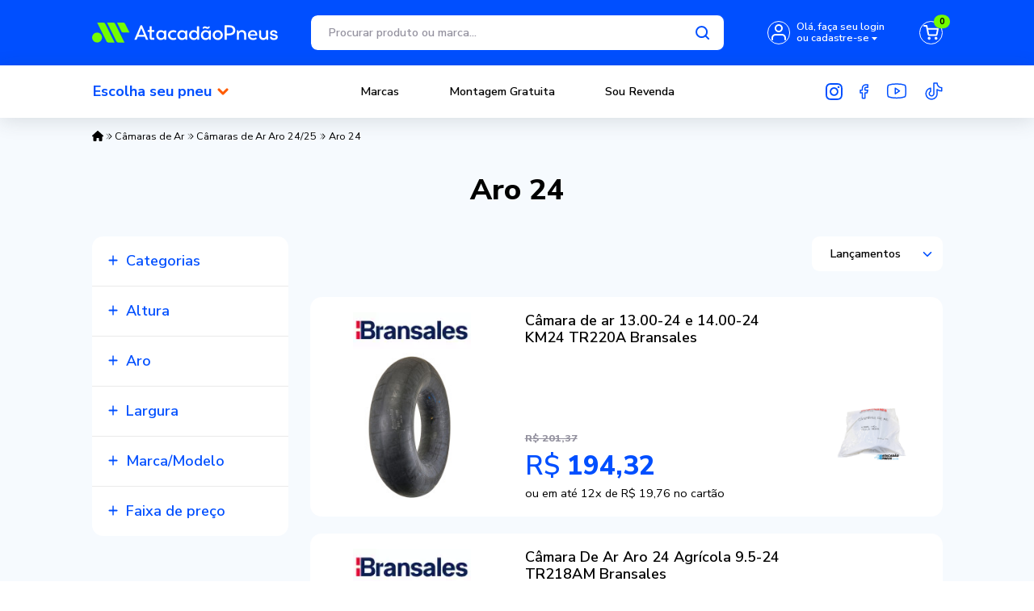

--- FILE ---
content_type: text/html; charset=ISO-8859-1
request_url: https://www.atacadaopneus.com.br/camaras/aro-24-25/aro-24/
body_size: 72580
content:
<!DOCTYPE html><html lang="pt-BR"><head prefix="og: https://ogp.me/ns#"> <link rel="preconnect" href="https://front-libs.iset.io/" /> <link rel="dns-prefetch" href="https://front-libs.iset.io/" /> <link rel="preconnect" href="https://kit.fontawesome.com/" crossorigin /> <link rel="dns-prefetch" href="https://kit.fontawesome.com/" /> <link rel="preconnect" href="https://validate.entrypoint.directory/" crossorigin /> <link rel="dns-prefetch" href="https://validate.entrypoint.directory/" /> <meta name="charset" content="ISO-8859-1" /> <title>Aro 24</title> <meta name="viewport" content="width=device-width, initial-scale=1, shrink-to-fit=no"> <meta name="language" content="pt-BR" /> <meta name="country" content="BRA" /> <meta name="currency" content="R$" /> <meta name="rating" content="General" /> <meta name="author" content="iSET - Plataforma de Loja Virtual"/> <meta name="copyright" content="iSET - Plataforma de Loja Virtual"/> <meta name="revisit-after" content="1 Day" /> <meta name="AUDIENCE" content="all" /> <meta name="distribution" content="Global" /> <meta name="language" content="portuguese, PT" /> <meta http-equiv="Content-Type" content="text/html; charset=iso-8859-1" /> <meta name="title" content="Aro 24" /> <meta name="subject" content="Compre Câmaras de Ar Aro 24/25 e Receba em Casa. Os Melhores Pneus de Grandes Marcas Com Preços Imbatíveis é no Atacadão Pneus. Até 12x no Cartão. Compra Segura." /> <meta name="description" content="Compre Câmaras de Ar Aro 24/25 e Receba em Casa. Os Melhores Pneus de Grandes Marcas Com Preços Imbatíveis é no Atacadão Pneus. Até 12x no Cartão. Compra Segura." /> <meta name="abstract" content="Compre Câmaras de Ar Aro 24/25 e Receba em Casa. Os Melhores Pneus de Grandes Marcas Com Preços Imbatíveis é no Atacadão Pneus. Até 12x no Cartão. Compra Segura." /> <meta name="comment" content="Compre Câmaras de Ar Aro 24/25 e Receba em Casa. Os Melhores Pneus de Grandes Marcas Com Preços Imbatíveis é no Atacadão Pneus. Até 12x no Cartão. Compra Segura." /> <meta name="keywords" content="" /><meta name="robots" content="FOLLOW,INDEX,ALL" /><meta name="googlebot" content="INDEX, FOLLOW" /><meta name="google-site-verification" content="stLYciyzQtx4N9lS4_x0-svYtWJAw0JfvLsHcnrcIJA" /><meta property="og:title" content="Aro 24"/><meta property="og:description" content="Compre Câmaras de Ar Aro 24/25 e Receba em Casa. Os Melhores Pneus de Grandes Marcas Com Preços Imbatíveis é no Atacadão Pneus. Até 12x no Cartão. Compra Segura."/><meta property="og:site_name" content="Atacadão Pneus | Economize Comprando Pneus Online"/><meta property="og:type" content="website"/><meta property="og:image" content="https://cdn.iset.io/assets/42004/imagens/logo-relatorios.png"/><meta property="og:image:secure_url" content="https://cdn.iset.io/assets/42004/imagens/logo-relatorios.png"/><meta property="og:url" content="https://www.atacadaopneus.com.br/camaras/aro-24-25/aro-24/" /><link rel="image_src" href="https://cdn.iset.io/assets/42004/imagens/logo-relatorios.png" crossorigin rel="preconnect"/><link rel="canonical" href="https://www.atacadaopneus.com.br/camaras/aro-24-25/aro-24/" crossorigin rel="preconnect"/><link rel="shortcut icon" href="https://www.atacadaopneus.com.br/favicon/42004/icon-atacadao-pneus.png" type="image/x-icon"/><link rel="icon" href="https://www.atacadaopneus.com.br/favicon/42004/icon-atacadao-pneus.png" type="image/x-icon" /> <script src="https://ajax.googleapis.com/ajax/libs/jquery/3.6.0/jquery.min.js"></script> <script type="text/javascript" src="https://front-libs.iset.io/fonts/all.js" data-keep-original-source="false" data-auto-replace-svg="nest" async></script> <script defer src='https://front-libs.iset.io/libs/jquery/3.6.0/jquery-cookie.min.js' type='text/javascript'></script><link rel="preload" as="style" type="text/css" href="https://front-libs.iset.io/libs/swiper/7.0.9/swiper-bundle.min.css" onload="this.rel='stylesheet';"><script defer src='https://front-libs.iset.io/libs/swiper/7.0.9/swiper-bundle.min.js' type='text/javascript'></script><script defer src='https://front-libs.iset.io/libs/blockui/blockui.min.js' type='text/javascript'></script><script defer src='https://front-libs.iset.io/libs/mask/1.14.15/mask.min.js' type='text/javascript'></script><link rel="preload" as="style" type="text/css" href="https://front-libs.iset.io/libs/fancybox/3.0/fancybox.min.css" onload="this.rel='stylesheet';"><script defer src='https://front-libs.iset.io/libs/fancybox/3.0/fancybox.min.js' type='text/javascript'></script><link rel="preload" as="style" type="text/css" href="https://front-libs.iset.io/libs/validate/3.1.0/validate.css" onload="this.rel='stylesheet';"><script defer charset='utf-8' src='https://front-libs.iset.io/libs/validate/3.1.0/validate.lang.pt-br.js' type='text/javascript'></script><script defer charset='utf-8' src='https://front-libs.iset.io/libs/validate/3.1.0/validate.js' type='text/javascript'></script><script defer src='https://front-libs.iset.io/libs/lazyload/1.7.10/jquery.lazy.min.js' type='text/javascript'></script><script defer src='https://front-libs.iset.io/libs/lazyload/1.7.10/jquery.lazy.plugins.min.js' type='text/javascript'></script> <script type="text/javascript"> var dir_fwiset = '/includes/system/'; function createThumb(a){$(a).attr("onerror",null); $.ajax({type:"POST",cache:!1,url:"/newThumb?origin=head&v="+$.now(),async:false,data:{file:$(a).data("file"),path:$(a).data("path"),subpath:$(a).data("subpath"),w:$(a).data("width"),h:$(a).data("height")},beforeSend:function(){$(a).attr("src","/imagens/ellipsis.gif");},success:function(t){$(a).attr("src",t);},error:function(t){$(a).attr("src","");}})} </script> <script type="application/ld+json">{"@context": "https://schema.org","@type": "WebSite","url": "https://www.atacadaopneus.com.br","potentialAction": {"@type": "SearchAction","target": "https://www.atacadaopneus.com.br/q?keywords={search_term_string}","query-input": "required name=search_term_string" }}</script> <script defer src='https://front-libs.iset.io/ui/1.8.1/js/base.min.js' type='text/javascript'></script><style>@charset "UTF-8";.clearfix:after,.clearfix:before{display:table;content:""}.clearfix:after{clear:both}.input-block-level{display:block;width:100%;min-height:28px;-webkit-box-sizing:border-box;-moz-box-sizing:border-box;-ms-box-sizing:border-box;box-sizing:border-box}.alert{padding:11px;margin:10px 0;border:1px solid #fbeed5;-webkit-border-radius:4px;-moz-border-radius:4px;border-radius:4px;color:#c09853;font-size:12px;text-align:left;display:flex;align-items:center}.alert span{line-height:normal}.alert svg{font-size:18px;margin-right:10px}.alert-heading{color:inherit}.alert-success{background-color:#e8ffd7;border-color:#c7ddbc;color:#487210;background-position:11px -117px}.alert-danger{background-color:#fcf8cb;border-color:#e4e2b8;color:#9a7d00;background-position:-21px -85px}.alert-error{background-color:#fbd9db;border-color:#f7a9ae;color:#600;background-position:-117px 11px}.alert-info{background-position:-53px -53px;background-color:#e5ebfd;border-color:#a0b1de;color:#2e48bc}.alert-block{padding-top:14px;padding-bottom:14px}.alert-block>p,.alert-block>ul{margin-bottom:0}.alert-block p+p{margin-top:5px}.alert .close{float:right;font-size:20px;font-weight:700;line-height:18px;color:#000;text-shadow:0 1px 0 #fff;opacity:.2}.alert .close:hover{color:#000;text-decoration:none;cursor:pointer;opacity:.4}.alert button.close{padding:0;cursor:pointer;background:0 0;border:0;-webkit-appearance:none}.alert .close{position:relative;top:-2px;right:-21px;line-height:18px}@-webkit-keyframes bounce{20%,53%,80%,from,to{-webkit-animation-timing-function:cubic-bezier(.215,.61,.355,1);animation-timing-function:cubic-bezier(.215,.61,.355,1);-webkit-transform:translate3d(0,0,0);transform:translate3d(0,0,0)}40%,43%{-webkit-animation-timing-function:cubic-bezier(.755,.05,.855,.06);animation-timing-function:cubic-bezier(.755,.05,.855,.06);-webkit-transform:translate3d(0,-30px,0);transform:translate3d(0,-30px,0)}70%{-webkit-animation-timing-function:cubic-bezier(.755,.05,.855,.06);animation-timing-function:cubic-bezier(.755,.05,.855,.06);-webkit-transform:translate3d(0,-15px,0);transform:translate3d(0,-15px,0)}90%{-webkit-transform:translate3d(0,-4px,0);transform:translate3d(0,-4px,0)}}@keyframes bounce{20%,53%,80%,from,to{-webkit-animation-timing-function:cubic-bezier(.215,.61,.355,1);animation-timing-function:cubic-bezier(.215,.61,.355,1);-webkit-transform:translate3d(0,0,0);transform:translate3d(0,0,0)}40%,43%{-webkit-animation-timing-function:cubic-bezier(.755,.05,.855,.06);animation-timing-function:cubic-bezier(.755,.05,.855,.06);-webkit-transform:translate3d(0,-30px,0);transform:translate3d(0,-30px,0)}70%{-webkit-animation-timing-function:cubic-bezier(.755,.05,.855,.06);animation-timing-function:cubic-bezier(.755,.05,.855,.06);-webkit-transform:translate3d(0,-15px,0);transform:translate3d(0,-15px,0)}90%{-webkit-transform:translate3d(0,-4px,0);transform:translate3d(0,-4px,0)}}.bounce{-webkit-animation-name:bounce;animation-name:bounce;-webkit-transform-origin:center bottom;transform-origin:center bottom}@-webkit-keyframes flash{50%,from,to{opacity:1}25%,75%{opacity:0}}@keyframes flash{50%,from,to{opacity:1}25%,75%{opacity:0}}.flash{-webkit-animation-name:flash;animation-name:flash}@-webkit-keyframes pulse{from{-webkit-transform:scale3d(1,1,1);transform:scale3d(1,1,1)}50%{-webkit-transform:scale3d(1.05,1.05,1.05);transform:scale3d(1.05,1.05,1.05)}to{-webkit-transform:scale3d(1,1,1);transform:scale3d(1,1,1)}}@keyframes pulse{from{-webkit-transform:scale3d(1,1,1);transform:scale3d(1,1,1)}50%{-webkit-transform:scale3d(1.05,1.05,1.05);transform:scale3d(1.05,1.05,1.05)}to{-webkit-transform:scale3d(1,1,1);transform:scale3d(1,1,1)}}.pulse{-webkit-animation-name:pulse;animation-name:pulse}@-webkit-keyframes rubberBand{from{-webkit-transform:scale3d(1,1,1);transform:scale3d(1,1,1)}30%{-webkit-transform:scale3d(1.25,.75,1);transform:scale3d(1.25,.75,1)}40%{-webkit-transform:scale3d(.75,1.25,1);transform:scale3d(.75,1.25,1)}50%{-webkit-transform:scale3d(1.15,.85,1);transform:scale3d(1.15,.85,1)}65%{-webkit-transform:scale3d(.95,1.05,1);transform:scale3d(.95,1.05,1)}75%{-webkit-transform:scale3d(1.05,.95,1);transform:scale3d(1.05,.95,1)}to{-webkit-transform:scale3d(1,1,1);transform:scale3d(1,1,1)}}@keyframes rubberBand{from{-webkit-transform:scale3d(1,1,1);transform:scale3d(1,1,1)}30%{-webkit-transform:scale3d(1.25,.75,1);transform:scale3d(1.25,.75,1)}40%{-webkit-transform:scale3d(.75,1.25,1);transform:scale3d(.75,1.25,1)}50%{-webkit-transform:scale3d(1.15,.85,1);transform:scale3d(1.15,.85,1)}65%{-webkit-transform:scale3d(.95,1.05,1);transform:scale3d(.95,1.05,1)}75%{-webkit-transform:scale3d(1.05,.95,1);transform:scale3d(1.05,.95,1)}to{-webkit-transform:scale3d(1,1,1);transform:scale3d(1,1,1)}}.rubberBand{-webkit-animation-name:rubberBand;animation-name:rubberBand}@-webkit-keyframes shake{from,to{-webkit-transform:translate3d(0,0,0);transform:translate3d(0,0,0)}10%,30%,50%,70%,90%{-webkit-transform:translate3d(-10px,0,0);transform:translate3d(-10px,0,0)}20%,40%,60%,80%{-webkit-transform:translate3d(10px,0,0);transform:translate3d(10px,0,0)}}@keyframes shake{from,to{-webkit-transform:translate3d(0,0,0);transform:translate3d(0,0,0)}10%,30%,50%,70%,90%{-webkit-transform:translate3d(-10px,0,0);transform:translate3d(-10px,0,0)}20%,40%,60%,80%{-webkit-transform:translate3d(10px,0,0);transform:translate3d(10px,0,0)}}.shake{-webkit-animation-name:shake;animation-name:shake}@-webkit-keyframes headShake{0%{-webkit-transform:translateX(0);transform:translateX(0)}6.5%{-webkit-transform:translateX(-6px) rotateY(-9deg);transform:translateX(-6px) rotateY(-9deg)}18.5%{-webkit-transform:translateX(5px) rotateY(7deg);transform:translateX(5px) rotateY(7deg)}31.5%{-webkit-transform:translateX(-3px) rotateY(-5deg);transform:translateX(-3px) rotateY(-5deg)}43.5%{-webkit-transform:translateX(2px) rotateY(3deg);transform:translateX(2px) rotateY(3deg)}50%{-webkit-transform:translateX(0);transform:translateX(0)}}@keyframes headShake{0%{-webkit-transform:translateX(0);transform:translateX(0)}6.5%{-webkit-transform:translateX(-6px) rotateY(-9deg);transform:translateX(-6px) rotateY(-9deg)}18.5%{-webkit-transform:translateX(5px) rotateY(7deg);transform:translateX(5px) rotateY(7deg)}31.5%{-webkit-transform:translateX(-3px) rotateY(-5deg);transform:translateX(-3px) rotateY(-5deg)}43.5%{-webkit-transform:translateX(2px) rotateY(3deg);transform:translateX(2px) rotateY(3deg)}50%{-webkit-transform:translateX(0);transform:translateX(0)}}.headShake{-webkit-animation-timing-function:ease-in-out;animation-timing-function:ease-in-out;-webkit-animation-name:headShake;animation-name:headShake}@-webkit-keyframes swing{20%{-webkit-transform:rotate3d(0,0,1,15deg);transform:rotate3d(0,0,1,15deg)}40%{-webkit-transform:rotate3d(0,0,1,-10deg);transform:rotate3d(0,0,1,-10deg)}60%{-webkit-transform:rotate3d(0,0,1,5deg);transform:rotate3d(0,0,1,5deg)}80%{-webkit-transform:rotate3d(0,0,1,-5deg);transform:rotate3d(0,0,1,-5deg)}to{-webkit-transform:rotate3d(0,0,1,0deg);transform:rotate3d(0,0,1,0deg)}}@keyframes swing{20%{-webkit-transform:rotate3d(0,0,1,15deg);transform:rotate3d(0,0,1,15deg)}40%{-webkit-transform:rotate3d(0,0,1,-10deg);transform:rotate3d(0,0,1,-10deg)}60%{-webkit-transform:rotate3d(0,0,1,5deg);transform:rotate3d(0,0,1,5deg)}80%{-webkit-transform:rotate3d(0,0,1,-5deg);transform:rotate3d(0,0,1,-5deg)}to{-webkit-transform:rotate3d(0,0,1,0deg);transform:rotate3d(0,0,1,0deg)}}.swing{-webkit-transform-origin:top center;transform-origin:top center;-webkit-animation-name:swing;animation-name:swing}@-webkit-keyframes tada{from{-webkit-transform:scale3d(1,1,1);transform:scale3d(1,1,1)}10%,20%{-webkit-transform:scale3d(.9,.9,.9) rotate3d(0,0,1,-3deg);transform:scale3d(.9,.9,.9) rotate3d(0,0,1,-3deg)}30%,50%,70%,90%{-webkit-transform:scale3d(1.1,1.1,1.1) rotate3d(0,0,1,3deg);transform:scale3d(1.1,1.1,1.1) rotate3d(0,0,1,3deg)}40%,60%,80%{-webkit-transform:scale3d(1.1,1.1,1.1) rotate3d(0,0,1,-3deg);transform:scale3d(1.1,1.1,1.1) rotate3d(0,0,1,-3deg)}to{-webkit-transform:scale3d(1,1,1);transform:scale3d(1,1,1)}}@keyframes tada{from{-webkit-transform:scale3d(1,1,1);transform:scale3d(1,1,1)}10%,20%{-webkit-transform:scale3d(.9,.9,.9) rotate3d(0,0,1,-3deg);transform:scale3d(.9,.9,.9) rotate3d(0,0,1,-3deg)}30%,50%,70%,90%{-webkit-transform:scale3d(1.1,1.1,1.1) rotate3d(0,0,1,3deg);transform:scale3d(1.1,1.1,1.1) rotate3d(0,0,1,3deg)}40%,60%,80%{-webkit-transform:scale3d(1.1,1.1,1.1) rotate3d(0,0,1,-3deg);transform:scale3d(1.1,1.1,1.1) rotate3d(0,0,1,-3deg)}to{-webkit-transform:scale3d(1,1,1);transform:scale3d(1,1,1)}}.tada{-webkit-animation-name:tada;animation-name:tada}@-webkit-keyframes wobble{from{-webkit-transform:translate3d(0,0,0);transform:translate3d(0,0,0)}15%{-webkit-transform:translate3d(-25%,0,0) rotate3d(0,0,1,-5deg);transform:translate3d(-25%,0,0) rotate3d(0,0,1,-5deg)}30%{-webkit-transform:translate3d(20%,0,0) rotate3d(0,0,1,3deg);transform:translate3d(20%,0,0) rotate3d(0,0,1,3deg)}45%{-webkit-transform:translate3d(-15%,0,0) rotate3d(0,0,1,-3deg);transform:translate3d(-15%,0,0) rotate3d(0,0,1,-3deg)}60%{-webkit-transform:translate3d(10%,0,0) rotate3d(0,0,1,2deg);transform:translate3d(10%,0,0) rotate3d(0,0,1,2deg)}75%{-webkit-transform:translate3d(-5%,0,0) rotate3d(0,0,1,-1deg);transform:translate3d(-5%,0,0) rotate3d(0,0,1,-1deg)}to{-webkit-transform:translate3d(0,0,0);transform:translate3d(0,0,0)}}@keyframes wobble{from{-webkit-transform:translate3d(0,0,0);transform:translate3d(0,0,0)}15%{-webkit-transform:translate3d(-25%,0,0) rotate3d(0,0,1,-5deg);transform:translate3d(-25%,0,0) rotate3d(0,0,1,-5deg)}30%{-webkit-transform:translate3d(20%,0,0) rotate3d(0,0,1,3deg);transform:translate3d(20%,0,0) rotate3d(0,0,1,3deg)}45%{-webkit-transform:translate3d(-15%,0,0) rotate3d(0,0,1,-3deg);transform:translate3d(-15%,0,0) rotate3d(0,0,1,-3deg)}60%{-webkit-transform:translate3d(10%,0,0) rotate3d(0,0,1,2deg);transform:translate3d(10%,0,0) rotate3d(0,0,1,2deg)}75%{-webkit-transform:translate3d(-5%,0,0) rotate3d(0,0,1,-1deg);transform:translate3d(-5%,0,0) rotate3d(0,0,1,-1deg)}to{-webkit-transform:translate3d(0,0,0);transform:translate3d(0,0,0)}}.wobble{-webkit-animation-name:wobble;animation-name:wobble}@-webkit-keyframes jello{11.1%,from,to{-webkit-transform:translate3d(0,0,0);transform:translate3d(0,0,0)}22.2%{-webkit-transform:skewX(-12.5deg) skewY(-12.5deg);transform:skewX(-12.5deg) skewY(-12.5deg)}33.3%{-webkit-transform:skewX(6.25deg) skewY(6.25deg);transform:skewX(6.25deg) skewY(6.25deg)}44.4%{-webkit-transform:skewX(-3.125deg) skewY(-3.125deg);transform:skewX(-3.125deg) skewY(-3.125deg)}55.5%{-webkit-transform:skewX(1.5625deg) skewY(1.5625deg);transform:skewX(1.5625deg) skewY(1.5625deg)}66.6%{-webkit-transform:skewX(-.78125deg) skewY(-.78125deg);transform:skewX(-.78125deg) skewY(-.78125deg)}77.7%{-webkit-transform:skewX(.390625deg) skewY(.390625deg);transform:skewX(.390625deg) skewY(.390625deg)}88.8%{-webkit-transform:skewX(-.1953125deg) skewY(-.1953125deg);transform:skewX(-.1953125deg) skewY(-.1953125deg)}}@keyframes jello{11.1%,from,to{-webkit-transform:translate3d(0,0,0);transform:translate3d(0,0,0)}22.2%{-webkit-transform:skewX(-12.5deg) skewY(-12.5deg);transform:skewX(-12.5deg) skewY(-12.5deg)}33.3%{-webkit-transform:skewX(6.25deg) skewY(6.25deg);transform:skewX(6.25deg) skewY(6.25deg)}44.4%{-webkit-transform:skewX(-3.125deg) skewY(-3.125deg);transform:skewX(-3.125deg) skewY(-3.125deg)}55.5%{-webkit-transform:skewX(1.5625deg) skewY(1.5625deg);transform:skewX(1.5625deg) skewY(1.5625deg)}66.6%{-webkit-transform:skewX(-.78125deg) skewY(-.78125deg);transform:skewX(-.78125deg) skewY(-.78125deg)}77.7%{-webkit-transform:skewX(.390625deg) skewY(.390625deg);transform:skewX(.390625deg) skewY(.390625deg)}88.8%{-webkit-transform:skewX(-.1953125deg) skewY(-.1953125deg);transform:skewX(-.1953125deg) skewY(-.1953125deg)}}.jello{-webkit-animation-name:jello;animation-name:jello;-webkit-transform-origin:center;transform-origin:center}@-webkit-keyframes heartBeat{0%{-webkit-transform:scale(1);transform:scale(1)}14%{-webkit-transform:scale(1.3);transform:scale(1.3)}28%{-webkit-transform:scale(1);transform:scale(1)}42%{-webkit-transform:scale(1.3);transform:scale(1.3)}70%{-webkit-transform:scale(1);transform:scale(1)}}@keyframes heartBeat{0%{-webkit-transform:scale(1);transform:scale(1)}14%{-webkit-transform:scale(1.3);transform:scale(1.3)}28%{-webkit-transform:scale(1);transform:scale(1)}42%{-webkit-transform:scale(1.3);transform:scale(1.3)}70%{-webkit-transform:scale(1);transform:scale(1)}}.heartBeat{-webkit-animation-name:heartBeat;animation-name:heartBeat;-webkit-animation-duration:1.3s;animation-duration:1.3s;-webkit-animation-timing-function:ease-in-out;animation-timing-function:ease-in-out}@-webkit-keyframes bounceIn{20%,40%,60%,80%,from,to{-webkit-animation-timing-function:cubic-bezier(.215,.61,.355,1);animation-timing-function:cubic-bezier(.215,.61,.355,1)}0%{opacity:0;-webkit-transform:scale3d(.3,.3,.3);transform:scale3d(.3,.3,.3)}20%{-webkit-transform:scale3d(1.1,1.1,1.1);transform:scale3d(1.1,1.1,1.1)}40%{-webkit-transform:scale3d(.9,.9,.9);transform:scale3d(.9,.9,.9)}60%{opacity:1;-webkit-transform:scale3d(1.03,1.03,1.03);transform:scale3d(1.03,1.03,1.03)}80%{-webkit-transform:scale3d(.97,.97,.97);transform:scale3d(.97,.97,.97)}to{opacity:1;-webkit-transform:scale3d(1,1,1);transform:scale3d(1,1,1)}}@keyframes bounceIn{20%,40%,60%,80%,from,to{-webkit-animation-timing-function:cubic-bezier(.215,.61,.355,1);animation-timing-function:cubic-bezier(.215,.61,.355,1)}0%{opacity:0;-webkit-transform:scale3d(.3,.3,.3);transform:scale3d(.3,.3,.3)}20%{-webkit-transform:scale3d(1.1,1.1,1.1);transform:scale3d(1.1,1.1,1.1)}40%{-webkit-transform:scale3d(.9,.9,.9);transform:scale3d(.9,.9,.9)}60%{opacity:1;-webkit-transform:scale3d(1.03,1.03,1.03);transform:scale3d(1.03,1.03,1.03)}80%{-webkit-transform:scale3d(.97,.97,.97);transform:scale3d(.97,.97,.97)}to{opacity:1;-webkit-transform:scale3d(1,1,1);transform:scale3d(1,1,1)}}.bounceIn{-webkit-animation-duration:.75s;animation-duration:.75s;-webkit-animation-name:bounceIn;animation-name:bounceIn}@-webkit-keyframes bounceInDown{60%,75%,90%,from,to{-webkit-animation-timing-function:cubic-bezier(.215,.61,.355,1);animation-timing-function:cubic-bezier(.215,.61,.355,1)}0%{opacity:0;-webkit-transform:translate3d(0,-3000px,0);transform:translate3d(0,-3000px,0)}60%{opacity:1;-webkit-transform:translate3d(0,25px,0);transform:translate3d(0,25px,0)}75%{-webkit-transform:translate3d(0,-10px,0);transform:translate3d(0,-10px,0)}90%{-webkit-transform:translate3d(0,5px,0);transform:translate3d(0,5px,0)}to{-webkit-transform:translate3d(0,0,0);transform:translate3d(0,0,0)}}@keyframes bounceInDown{60%,75%,90%,from,to{-webkit-animation-timing-function:cubic-bezier(.215,.61,.355,1);animation-timing-function:cubic-bezier(.215,.61,.355,1)}0%{opacity:0;-webkit-transform:translate3d(0,-3000px,0);transform:translate3d(0,-3000px,0)}60%{opacity:1;-webkit-transform:translate3d(0,25px,0);transform:translate3d(0,25px,0)}75%{-webkit-transform:translate3d(0,-10px,0);transform:translate3d(0,-10px,0)}90%{-webkit-transform:translate3d(0,5px,0);transform:translate3d(0,5px,0)}to{-webkit-transform:translate3d(0,0,0);transform:translate3d(0,0,0)}}.bounceInDown{-webkit-animation-name:bounceInDown;animation-name:bounceInDown}@-webkit-keyframes bounceInLeft{60%,75%,90%,from,to{-webkit-animation-timing-function:cubic-bezier(.215,.61,.355,1);animation-timing-function:cubic-bezier(.215,.61,.355,1)}0%{opacity:0;-webkit-transform:translate3d(-3000px,0,0);transform:translate3d(-3000px,0,0)}60%{opacity:1;-webkit-transform:translate3d(25px,0,0);transform:translate3d(25px,0,0)}75%{-webkit-transform:translate3d(-10px,0,0);transform:translate3d(-10px,0,0)}90%{-webkit-transform:translate3d(5px,0,0);transform:translate3d(5px,0,0)}to{-webkit-transform:translate3d(0,0,0);transform:translate3d(0,0,0)}}@keyframes bounceInLeft{60%,75%,90%,from,to{-webkit-animation-timing-function:cubic-bezier(.215,.61,.355,1);animation-timing-function:cubic-bezier(.215,.61,.355,1)}0%{opacity:0;-webkit-transform:translate3d(-3000px,0,0);transform:translate3d(-3000px,0,0)}60%{opacity:1;-webkit-transform:translate3d(25px,0,0);transform:translate3d(25px,0,0)}75%{-webkit-transform:translate3d(-10px,0,0);transform:translate3d(-10px,0,0)}90%{-webkit-transform:translate3d(5px,0,0);transform:translate3d(5px,0,0)}to{-webkit-transform:translate3d(0,0,0);transform:translate3d(0,0,0)}}.bounceInLeft{-webkit-animation-name:bounceInLeft;animation-name:bounceInLeft}@-webkit-keyframes bounceInRight{60%,75%,90%,from,to{-webkit-animation-timing-function:cubic-bezier(.215,.61,.355,1);animation-timing-function:cubic-bezier(.215,.61,.355,1)}from{opacity:0;-webkit-transform:translate3d(3000px,0,0);transform:translate3d(3000px,0,0)}60%{opacity:1;-webkit-transform:translate3d(-25px,0,0);transform:translate3d(-25px,0,0)}75%{-webkit-transform:translate3d(10px,0,0);transform:translate3d(10px,0,0)}90%{-webkit-transform:translate3d(-5px,0,0);transform:translate3d(-5px,0,0)}to{-webkit-transform:translate3d(0,0,0);transform:translate3d(0,0,0)}}@keyframes bounceInRight{60%,75%,90%,from,to{-webkit-animation-timing-function:cubic-bezier(.215,.61,.355,1);animation-timing-function:cubic-bezier(.215,.61,.355,1)}from{opacity:0;-webkit-transform:translate3d(3000px,0,0);transform:translate3d(3000px,0,0)}60%{opacity:1;-webkit-transform:translate3d(-25px,0,0);transform:translate3d(-25px,0,0)}75%{-webkit-transform:translate3d(10px,0,0);transform:translate3d(10px,0,0)}90%{-webkit-transform:translate3d(-5px,0,0);transform:translate3d(-5px,0,0)}to{-webkit-transform:translate3d(0,0,0);transform:translate3d(0,0,0)}}.bounceInRight{-webkit-animation-name:bounceInRight;animation-name:bounceInRight}@-webkit-keyframes bounceInUp{60%,75%,90%,from,to{-webkit-animation-timing-function:cubic-bezier(.215,.61,.355,1);animation-timing-function:cubic-bezier(.215,.61,.355,1)}from{opacity:0;-webkit-transform:translate3d(0,3000px,0);transform:translate3d(0,3000px,0)}60%{opacity:1;-webkit-transform:translate3d(0,-20px,0);transform:translate3d(0,-20px,0)}75%{-webkit-transform:translate3d(0,10px,0);transform:translate3d(0,10px,0)}90%{-webkit-transform:translate3d(0,-5px,0);transform:translate3d(0,-5px,0)}to{-webkit-transform:translate3d(0,0,0);transform:translate3d(0,0,0)}}@keyframes bounceInUp{60%,75%,90%,from,to{-webkit-animation-timing-function:cubic-bezier(.215,.61,.355,1);animation-timing-function:cubic-bezier(.215,.61,.355,1)}from{opacity:0;-webkit-transform:translate3d(0,3000px,0);transform:translate3d(0,3000px,0)}60%{opacity:1;-webkit-transform:translate3d(0,-20px,0);transform:translate3d(0,-20px,0)}75%{-webkit-transform:translate3d(0,10px,0);transform:translate3d(0,10px,0)}90%{-webkit-transform:translate3d(0,-5px,0);transform:translate3d(0,-5px,0)}to{-webkit-transform:translate3d(0,0,0);transform:translate3d(0,0,0)}}.bounceInUp{-webkit-animation-name:bounceInUp;animation-name:bounceInUp}@-webkit-keyframes bounceOut{20%{-webkit-transform:scale3d(.9,.9,.9);transform:scale3d(.9,.9,.9)}50%,55%{opacity:1;-webkit-transform:scale3d(1.1,1.1,1.1);transform:scale3d(1.1,1.1,1.1)}to{opacity:0;-webkit-transform:scale3d(.3,.3,.3);transform:scale3d(.3,.3,.3)}}@keyframes bounceOut{20%{-webkit-transform:scale3d(.9,.9,.9);transform:scale3d(.9,.9,.9)}50%,55%{opacity:1;-webkit-transform:scale3d(1.1,1.1,1.1);transform:scale3d(1.1,1.1,1.1)}to{opacity:0;-webkit-transform:scale3d(.3,.3,.3);transform:scale3d(.3,.3,.3)}}.bounceOut{-webkit-animation-duration:.75s;animation-duration:.75s;-webkit-animation-name:bounceOut;animation-name:bounceOut}@-webkit-keyframes bounceOutDown{20%{-webkit-transform:translate3d(0,10px,0);transform:translate3d(0,10px,0)}40%,45%{opacity:1;-webkit-transform:translate3d(0,-20px,0);transform:translate3d(0,-20px,0)}to{opacity:0;-webkit-transform:translate3d(0,2000px,0);transform:translate3d(0,2000px,0)}}@keyframes bounceOutDown{20%{-webkit-transform:translate3d(0,10px,0);transform:translate3d(0,10px,0)}40%,45%{opacity:1;-webkit-transform:translate3d(0,-20px,0);transform:translate3d(0,-20px,0)}to{opacity:0;-webkit-transform:translate3d(0,2000px,0);transform:translate3d(0,2000px,0)}}.bounceOutDown{-webkit-animation-name:bounceOutDown;animation-name:bounceOutDown}@-webkit-keyframes bounceOutLeft{20%{opacity:1;-webkit-transform:translate3d(20px,0,0);transform:translate3d(20px,0,0)}to{opacity:0;-webkit-transform:translate3d(-2000px,0,0);transform:translate3d(-2000px,0,0)}}@keyframes bounceOutLeft{20%{opacity:1;-webkit-transform:translate3d(20px,0,0);transform:translate3d(20px,0,0)}to{opacity:0;-webkit-transform:translate3d(-2000px,0,0);transform:translate3d(-2000px,0,0)}}.bounceOutLeft{-webkit-animation-name:bounceOutLeft;animation-name:bounceOutLeft}@-webkit-keyframes bounceOutRight{20%{opacity:1;-webkit-transform:translate3d(-20px,0,0);transform:translate3d(-20px,0,0)}to{opacity:0;-webkit-transform:translate3d(2000px,0,0);transform:translate3d(2000px,0,0)}}@keyframes bounceOutRight{20%{opacity:1;-webkit-transform:translate3d(-20px,0,0);transform:translate3d(-20px,0,0)}to{opacity:0;-webkit-transform:translate3d(2000px,0,0);transform:translate3d(2000px,0,0)}}.bounceOutRight{-webkit-animation-name:bounceOutRight;animation-name:bounceOutRight}@-webkit-keyframes bounceOutUp{20%{-webkit-transform:translate3d(0,-10px,0);transform:translate3d(0,-10px,0)}40%,45%{opacity:1;-webkit-transform:translate3d(0,20px,0);transform:translate3d(0,20px,0)}to{opacity:0;-webkit-transform:translate3d(0,-2000px,0);transform:translate3d(0,-2000px,0)}}@keyframes bounceOutUp{20%{-webkit-transform:translate3d(0,-10px,0);transform:translate3d(0,-10px,0)}40%,45%{opacity:1;-webkit-transform:translate3d(0,20px,0);transform:translate3d(0,20px,0)}to{opacity:0;-webkit-transform:translate3d(0,-2000px,0);transform:translate3d(0,-2000px,0)}}.bounceOutUp{-webkit-animation-name:bounceOutUp;animation-name:bounceOutUp}@-webkit-keyframes fadeIn{from{opacity:0}to{opacity:1}}@keyframes fadeIn{from{opacity:0}to{opacity:1}}.fadeIn{-webkit-animation-name:fadeIn;animation-name:fadeIn}@-webkit-keyframes fadeInDown{from{opacity:0;-webkit-transform:translate3d(0,-100%,0);transform:translate3d(0,-100%,0)}to{opacity:1;-webkit-transform:translate3d(0,0,0);transform:translate3d(0,0,0)}}@keyframes fadeInDown{from{opacity:0;-webkit-transform:translate3d(0,-100%,0);transform:translate3d(0,-100%,0)}to{opacity:1;-webkit-transform:translate3d(0,0,0);transform:translate3d(0,0,0)}}.fadeInDown{-webkit-animation-name:fadeInDown;animation-name:fadeInDown}@-webkit-keyframes fadeInDownBig{from{opacity:0;-webkit-transform:translate3d(0,-2000px,0);transform:translate3d(0,-2000px,0)}to{opacity:1;-webkit-transform:translate3d(0,0,0);transform:translate3d(0,0,0)}}@keyframes fadeInDownBig{from{opacity:0;-webkit-transform:translate3d(0,-2000px,0);transform:translate3d(0,-2000px,0)}to{opacity:1;-webkit-transform:translate3d(0,0,0);transform:translate3d(0,0,0)}}.fadeInDownBig{-webkit-animation-name:fadeInDownBig;animation-name:fadeInDownBig}@-webkit-keyframes fadeInLeft{from{opacity:0;-webkit-transform:translate3d(-100%,0,0);transform:translate3d(-100%,0,0)}to{opacity:1;-webkit-transform:translate3d(0,0,0);transform:translate3d(0,0,0)}}@keyframes fadeInLeft{from{opacity:0;-webkit-transform:translate3d(-100%,0,0);transform:translate3d(-100%,0,0)}to{opacity:1;-webkit-transform:translate3d(0,0,0);transform:translate3d(0,0,0)}}.fadeInLeft{-webkit-animation-name:fadeInLeft;animation-name:fadeInLeft}@-webkit-keyframes fadeInLeftBig{from{opacity:0;-webkit-transform:translate3d(-2000px,0,0);transform:translate3d(-2000px,0,0)}to{opacity:1;-webkit-transform:translate3d(0,0,0);transform:translate3d(0,0,0)}}@keyframes fadeInLeftBig{from{opacity:0;-webkit-transform:translate3d(-2000px,0,0);transform:translate3d(-2000px,0,0)}to{opacity:1;-webkit-transform:translate3d(0,0,0);transform:translate3d(0,0,0)}}.fadeInLeftBig{-webkit-animation-name:fadeInLeftBig;animation-name:fadeInLeftBig}@-webkit-keyframes fadeInRight{from{opacity:0;-webkit-transform:translate3d(100%,0,0);transform:translate3d(100%,0,0)}to{opacity:1;-webkit-transform:translate3d(0,0,0);transform:translate3d(0,0,0)}}@keyframes fadeInRight{from{opacity:0;-webkit-transform:translate3d(100%,0,0);transform:translate3d(100%,0,0)}to{opacity:1;-webkit-transform:translate3d(0,0,0);transform:translate3d(0,0,0)}}.fadeInRight{-webkit-animation-name:fadeInRight;animation-name:fadeInRight}@-webkit-keyframes fadeInRightBig{from{opacity:0;-webkit-transform:translate3d(2000px,0,0);transform:translate3d(2000px,0,0)}to{opacity:1;-webkit-transform:translate3d(0,0,0);transform:translate3d(0,0,0)}}@keyframes fadeInRightBig{from{opacity:0;-webkit-transform:translate3d(2000px,0,0);transform:translate3d(2000px,0,0)}to{opacity:1;-webkit-transform:translate3d(0,0,0);transform:translate3d(0,0,0)}}.fadeInRightBig{-webkit-animation-name:fadeInRightBig;animation-name:fadeInRightBig}@-webkit-keyframes fadeInUp{from{opacity:0;-webkit-transform:translate3d(0,100%,0);transform:translate3d(0,100%,0)}to{opacity:1;-webkit-transform:translate3d(0,0,0);transform:translate3d(0,0,0)}}@keyframes fadeInUp{from{opacity:0;-webkit-transform:translate3d(0,100%,0);transform:translate3d(0,100%,0)}to{opacity:1;-webkit-transform:translate3d(0,0,0);transform:translate3d(0,0,0)}}.fadeInUp{-webkit-animation-name:fadeInUp;animation-name:fadeInUp}@-webkit-keyframes fadeInUpBig{from{opacity:0;-webkit-transform:translate3d(0,2000px,0);transform:translate3d(0,2000px,0)}to{opacity:1;-webkit-transform:translate3d(0,0,0);transform:translate3d(0,0,0)}}@keyframes fadeInUpBig{from{opacity:0;-webkit-transform:translate3d(0,2000px,0);transform:translate3d(0,2000px,0)}to{opacity:1;-webkit-transform:translate3d(0,0,0);transform:translate3d(0,0,0)}}.fadeInUpBig{-webkit-animation-name:fadeInUpBig;animation-name:fadeInUpBig}@-webkit-keyframes fadeOut{from{opacity:1}to{opacity:0}}@keyframes fadeOut{from{opacity:1}to{opacity:0}}.fadeOut{-webkit-animation-name:fadeOut;animation-name:fadeOut}@-webkit-keyframes fadeOutDown{from{opacity:1}to{opacity:0;-webkit-transform:translate3d(0,100%,0);transform:translate3d(0,100%,0)}}@keyframes fadeOutDown{from{opacity:1}to{opacity:0;-webkit-transform:translate3d(0,100%,0);transform:translate3d(0,100%,0)}}.fadeOutDown{-webkit-animation-name:fadeOutDown;animation-name:fadeOutDown}@-webkit-keyframes fadeOutDownBig{from{opacity:1}to{opacity:0;-webkit-transform:translate3d(0,2000px,0);transform:translate3d(0,2000px,0)}}@keyframes fadeOutDownBig{from{opacity:1}to{opacity:0;-webkit-transform:translate3d(0,2000px,0);transform:translate3d(0,2000px,0)}}.fadeOutDownBig{-webkit-animation-name:fadeOutDownBig;animation-name:fadeOutDownBig}@-webkit-keyframes fadeOutLeft{from{opacity:1}to{opacity:0;-webkit-transform:translate3d(-100%,0,0);transform:translate3d(-100%,0,0)}}@keyframes fadeOutLeft{from{opacity:1}to{opacity:0;-webkit-transform:translate3d(-100%,0,0);transform:translate3d(-100%,0,0)}}.fadeOutLeft{-webkit-animation-name:fadeOutLeft;animation-name:fadeOutLeft}@-webkit-keyframes fadeOutLeftBig{from{opacity:1}to{opacity:0;-webkit-transform:translate3d(-2000px,0,0);transform:translate3d(-2000px,0,0)}}@keyframes fadeOutLeftBig{from{opacity:1}to{opacity:0;-webkit-transform:translate3d(-2000px,0,0);transform:translate3d(-2000px,0,0)}}.fadeOutLeftBig{-webkit-animation-name:fadeOutLeftBig;animation-name:fadeOutLeftBig}@-webkit-keyframes fadeOutRight{from{opacity:1}to{opacity:0;-webkit-transform:translate3d(100%,0,0);transform:translate3d(100%,0,0)}}@keyframes fadeOutRight{from{opacity:1}to{opacity:0;-webkit-transform:translate3d(100%,0,0);transform:translate3d(100%,0,0)}}.fadeOutRight{-webkit-animation-name:fadeOutRight;animation-name:fadeOutRight}@-webkit-keyframes fadeOutRightBig{from{opacity:1}to{opacity:0;-webkit-transform:translate3d(2000px,0,0);transform:translate3d(2000px,0,0)}}@keyframes fadeOutRightBig{from{opacity:1}to{opacity:0;-webkit-transform:translate3d(2000px,0,0);transform:translate3d(2000px,0,0)}}.fadeOutRightBig{-webkit-animation-name:fadeOutRightBig;animation-name:fadeOutRightBig}@-webkit-keyframes fadeOutUp{from{opacity:1}to{opacity:0;-webkit-transform:translate3d(0,-100%,0);transform:translate3d(0,-100%,0)}}@keyframes fadeOutUp{from{opacity:1}to{opacity:0;-webkit-transform:translate3d(0,-100%,0);transform:translate3d(0,-100%,0)}}.fadeOutUp{-webkit-animation-name:fadeOutUp;animation-name:fadeOutUp}@-webkit-keyframes fadeOutUpBig{from{opacity:1}to{opacity:0;-webkit-transform:translate3d(0,-2000px,0);transform:translate3d(0,-2000px,0)}}@keyframes fadeOutUpBig{from{opacity:1}to{opacity:0;-webkit-transform:translate3d(0,-2000px,0);transform:translate3d(0,-2000px,0)}}.fadeOutUpBig{-webkit-animation-name:fadeOutUpBig;animation-name:fadeOutUpBig}@-webkit-keyframes flip{from{-webkit-transform:perspective(400px) scale3d(1,1,1) translate3d(0,0,0) rotate3d(0,1,0,-360deg);transform:perspective(400px) scale3d(1,1,1) translate3d(0,0,0) rotate3d(0,1,0,-360deg);-webkit-animation-timing-function:ease-out;animation-timing-function:ease-out}40%{-webkit-transform:perspective(400px) scale3d(1,1,1) translate3d(0,0,150px) rotate3d(0,1,0,-190deg);transform:perspective(400px) scale3d(1,1,1) translate3d(0,0,150px) rotate3d(0,1,0,-190deg);-webkit-animation-timing-function:ease-out;animation-timing-function:ease-out}50%{-webkit-transform:perspective(400px) scale3d(1,1,1) translate3d(0,0,150px) rotate3d(0,1,0,-170deg);transform:perspective(400px) scale3d(1,1,1) translate3d(0,0,150px) rotate3d(0,1,0,-170deg);-webkit-animation-timing-function:ease-in;animation-timing-function:ease-in}80%{-webkit-transform:perspective(400px) scale3d(.95,.95,.95) translate3d(0,0,0) rotate3d(0,1,0,0deg);transform:perspective(400px) scale3d(.95,.95,.95) translate3d(0,0,0) rotate3d(0,1,0,0deg);-webkit-animation-timing-function:ease-in;animation-timing-function:ease-in}to{-webkit-transform:perspective(400px) scale3d(1,1,1) translate3d(0,0,0) rotate3d(0,1,0,0deg);transform:perspective(400px) scale3d(1,1,1) translate3d(0,0,0) rotate3d(0,1,0,0deg);-webkit-animation-timing-function:ease-in;animation-timing-function:ease-in}}@keyframes flip{from{-webkit-transform:perspective(400px) scale3d(1,1,1) translate3d(0,0,0) rotate3d(0,1,0,-360deg);transform:perspective(400px) scale3d(1,1,1) translate3d(0,0,0) rotate3d(0,1,0,-360deg);-webkit-animation-timing-function:ease-out;animation-timing-function:ease-out}40%{-webkit-transform:perspective(400px) scale3d(1,1,1) translate3d(0,0,150px) rotate3d(0,1,0,-190deg);transform:perspective(400px) scale3d(1,1,1) translate3d(0,0,150px) rotate3d(0,1,0,-190deg);-webkit-animation-timing-function:ease-out;animation-timing-function:ease-out}50%{-webkit-transform:perspective(400px) scale3d(1,1,1) translate3d(0,0,150px) rotate3d(0,1,0,-170deg);transform:perspective(400px) scale3d(1,1,1) translate3d(0,0,150px) rotate3d(0,1,0,-170deg);-webkit-animation-timing-function:ease-in;animation-timing-function:ease-in}80%{-webkit-transform:perspective(400px) scale3d(.95,.95,.95) translate3d(0,0,0) rotate3d(0,1,0,0deg);transform:perspective(400px) scale3d(.95,.95,.95) translate3d(0,0,0) rotate3d(0,1,0,0deg);-webkit-animation-timing-function:ease-in;animation-timing-function:ease-in}to{-webkit-transform:perspective(400px) scale3d(1,1,1) translate3d(0,0,0) rotate3d(0,1,0,0deg);transform:perspective(400px) scale3d(1,1,1) translate3d(0,0,0) rotate3d(0,1,0,0deg);-webkit-animation-timing-function:ease-in;animation-timing-function:ease-in}}.animated.flip{-webkit-backface-visibility:visible;backface-visibility:visible;-webkit-animation-name:flip;animation-name:flip}@-webkit-keyframes flipInX{from{-webkit-transform:perspective(400px) rotate3d(1,0,0,90deg);transform:perspective(400px) rotate3d(1,0,0,90deg);-webkit-animation-timing-function:ease-in;animation-timing-function:ease-in;opacity:0}40%{-webkit-transform:perspective(400px) rotate3d(1,0,0,-20deg);transform:perspective(400px) rotate3d(1,0,0,-20deg);-webkit-animation-timing-function:ease-in;animation-timing-function:ease-in}60%{-webkit-transform:perspective(400px) rotate3d(1,0,0,10deg);transform:perspective(400px) rotate3d(1,0,0,10deg);opacity:1}80%{-webkit-transform:perspective(400px) rotate3d(1,0,0,-5deg);transform:perspective(400px) rotate3d(1,0,0,-5deg)}to{-webkit-transform:perspective(400px);transform:perspective(400px)}}@keyframes flipInX{from{-webkit-transform:perspective(400px) rotate3d(1,0,0,90deg);transform:perspective(400px) rotate3d(1,0,0,90deg);-webkit-animation-timing-function:ease-in;animation-timing-function:ease-in;opacity:0}40%{-webkit-transform:perspective(400px) rotate3d(1,0,0,-20deg);transform:perspective(400px) rotate3d(1,0,0,-20deg);-webkit-animation-timing-function:ease-in;animation-timing-function:ease-in}60%{-webkit-transform:perspective(400px) rotate3d(1,0,0,10deg);transform:perspective(400px) rotate3d(1,0,0,10deg);opacity:1}80%{-webkit-transform:perspective(400px) rotate3d(1,0,0,-5deg);transform:perspective(400px) rotate3d(1,0,0,-5deg)}to{-webkit-transform:perspective(400px);transform:perspective(400px)}}.flipInX{-webkit-backface-visibility:visible!important;backface-visibility:visible!important;-webkit-animation-name:flipInX;animation-name:flipInX}@-webkit-keyframes flipInY{from{-webkit-transform:perspective(400px) rotate3d(0,1,0,90deg);transform:perspective(400px) rotate3d(0,1,0,90deg);-webkit-animation-timing-function:ease-in;animation-timing-function:ease-in;opacity:0}40%{-webkit-transform:perspective(400px) rotate3d(0,1,0,-20deg);transform:perspective(400px) rotate3d(0,1,0,-20deg);-webkit-animation-timing-function:ease-in;animation-timing-function:ease-in}60%{-webkit-transform:perspective(400px) rotate3d(0,1,0,10deg);transform:perspective(400px) rotate3d(0,1,0,10deg);opacity:1}80%{-webkit-transform:perspective(400px) rotate3d(0,1,0,-5deg);transform:perspective(400px) rotate3d(0,1,0,-5deg)}to{-webkit-transform:perspective(400px);transform:perspective(400px)}}@keyframes flipInY{from{-webkit-transform:perspective(400px) rotate3d(0,1,0,90deg);transform:perspective(400px) rotate3d(0,1,0,90deg);-webkit-animation-timing-function:ease-in;animation-timing-function:ease-in;opacity:0}40%{-webkit-transform:perspective(400px) rotate3d(0,1,0,-20deg);transform:perspective(400px) rotate3d(0,1,0,-20deg);-webkit-animation-timing-function:ease-in;animation-timing-function:ease-in}60%{-webkit-transform:perspective(400px) rotate3d(0,1,0,10deg);transform:perspective(400px) rotate3d(0,1,0,10deg);opacity:1}80%{-webkit-transform:perspective(400px) rotate3d(0,1,0,-5deg);transform:perspective(400px) rotate3d(0,1,0,-5deg)}to{-webkit-transform:perspective(400px);transform:perspective(400px)}}.flipInY{-webkit-backface-visibility:visible!important;backface-visibility:visible!important;-webkit-animation-name:flipInY;animation-name:flipInY}@-webkit-keyframes flipOutX{from{-webkit-transform:perspective(400px);transform:perspective(400px)}30%{-webkit-transform:perspective(400px) rotate3d(1,0,0,-20deg);transform:perspective(400px) rotate3d(1,0,0,-20deg);opacity:1}to{-webkit-transform:perspective(400px) rotate3d(1,0,0,90deg);transform:perspective(400px) rotate3d(1,0,0,90deg);opacity:0}}@keyframes flipOutX{from{-webkit-transform:perspective(400px);transform:perspective(400px)}30%{-webkit-transform:perspective(400px) rotate3d(1,0,0,-20deg);transform:perspective(400px) rotate3d(1,0,0,-20deg);opacity:1}to{-webkit-transform:perspective(400px) rotate3d(1,0,0,90deg);transform:perspective(400px) rotate3d(1,0,0,90deg);opacity:0}}.flipOutX{-webkit-animation-duration:.75s;animation-duration:.75s;-webkit-animation-name:flipOutX;animation-name:flipOutX;-webkit-backface-visibility:visible!important;backface-visibility:visible!important}@-webkit-keyframes flipOutY{from{-webkit-transform:perspective(400px);transform:perspective(400px)}30%{-webkit-transform:perspective(400px) rotate3d(0,1,0,-15deg);transform:perspective(400px) rotate3d(0,1,0,-15deg);opacity:1}to{-webkit-transform:perspective(400px) rotate3d(0,1,0,90deg);transform:perspective(400px) rotate3d(0,1,0,90deg);opacity:0}}@keyframes flipOutY{from{-webkit-transform:perspective(400px);transform:perspective(400px)}30%{-webkit-transform:perspective(400px) rotate3d(0,1,0,-15deg);transform:perspective(400px) rotate3d(0,1,0,-15deg);opacity:1}to{-webkit-transform:perspective(400px) rotate3d(0,1,0,90deg);transform:perspective(400px) rotate3d(0,1,0,90deg);opacity:0}}.flipOutY{-webkit-animation-duration:.75s;animation-duration:.75s;-webkit-backface-visibility:visible!important;backface-visibility:visible!important;-webkit-animation-name:flipOutY;animation-name:flipOutY}@-webkit-keyframes lightSpeedIn{from{-webkit-transform:translate3d(100%,0,0) skewX(-30deg);transform:translate3d(100%,0,0) skewX(-30deg);opacity:0}60%{-webkit-transform:skewX(20deg);transform:skewX(20deg);opacity:1}80%{-webkit-transform:skewX(-5deg);transform:skewX(-5deg)}to{-webkit-transform:translate3d(0,0,0);transform:translate3d(0,0,0)}}@keyframes lightSpeedIn{from{-webkit-transform:translate3d(100%,0,0) skewX(-30deg);transform:translate3d(100%,0,0) skewX(-30deg);opacity:0}60%{-webkit-transform:skewX(20deg);transform:skewX(20deg);opacity:1}80%{-webkit-transform:skewX(-5deg);transform:skewX(-5deg)}to{-webkit-transform:translate3d(0,0,0);transform:translate3d(0,0,0)}}.lightSpeedIn{-webkit-animation-name:lightSpeedIn;animation-name:lightSpeedIn;-webkit-animation-timing-function:ease-out;animation-timing-function:ease-out}@-webkit-keyframes lightSpeedOut{from{opacity:1}to{-webkit-transform:translate3d(100%,0,0) skewX(30deg);transform:translate3d(100%,0,0) skewX(30deg);opacity:0}}@keyframes lightSpeedOut{from{opacity:1}to{-webkit-transform:translate3d(100%,0,0) skewX(30deg);transform:translate3d(100%,0,0) skewX(30deg);opacity:0}}.lightSpeedOut{-webkit-animation-name:lightSpeedOut;animation-name:lightSpeedOut;-webkit-animation-timing-function:ease-in;animation-timing-function:ease-in}@-webkit-keyframes rotateIn{from{-webkit-transform-origin:center;transform-origin:center;-webkit-transform:rotate3d(0,0,1,-200deg);transform:rotate3d(0,0,1,-200deg);opacity:0}to{-webkit-transform-origin:center;transform-origin:center;-webkit-transform:translate3d(0,0,0);transform:translate3d(0,0,0);opacity:1}}@keyframes rotateIn{from{-webkit-transform-origin:center;transform-origin:center;-webkit-transform:rotate3d(0,0,1,-200deg);transform:rotate3d(0,0,1,-200deg);opacity:0}to{-webkit-transform-origin:center;transform-origin:center;-webkit-transform:translate3d(0,0,0);transform:translate3d(0,0,0);opacity:1}}.rotateIn{-webkit-animation-name:rotateIn;animation-name:rotateIn}@-webkit-keyframes rotateInDownLeft{from{-webkit-transform-origin:left bottom;transform-origin:left bottom;-webkit-transform:rotate3d(0,0,1,-45deg);transform:rotate3d(0,0,1,-45deg);opacity:0}to{-webkit-transform-origin:left bottom;transform-origin:left bottom;-webkit-transform:translate3d(0,0,0);transform:translate3d(0,0,0);opacity:1}}@keyframes rotateInDownLeft{from{-webkit-transform-origin:left bottom;transform-origin:left bottom;-webkit-transform:rotate3d(0,0,1,-45deg);transform:rotate3d(0,0,1,-45deg);opacity:0}to{-webkit-transform-origin:left bottom;transform-origin:left bottom;-webkit-transform:translate3d(0,0,0);transform:translate3d(0,0,0);opacity:1}}.rotateInDownLeft{-webkit-animation-name:rotateInDownLeft;animation-name:rotateInDownLeft}@-webkit-keyframes rotateInDownRight{from{-webkit-transform-origin:right bottom;transform-origin:right bottom;-webkit-transform:rotate3d(0,0,1,45deg);transform:rotate3d(0,0,1,45deg);opacity:0}to{-webkit-transform-origin:right bottom;transform-origin:right bottom;-webkit-transform:translate3d(0,0,0);transform:translate3d(0,0,0);opacity:1}}@keyframes rotateInDownRight{from{-webkit-transform-origin:right bottom;transform-origin:right bottom;-webkit-transform:rotate3d(0,0,1,45deg);transform:rotate3d(0,0,1,45deg);opacity:0}to{-webkit-transform-origin:right bottom;transform-origin:right bottom;-webkit-transform:translate3d(0,0,0);transform:translate3d(0,0,0);opacity:1}}.rotateInDownRight{-webkit-animation-name:rotateInDownRight;animation-name:rotateInDownRight}@-webkit-keyframes rotateInUpLeft{from{-webkit-transform-origin:left bottom;transform-origin:left bottom;-webkit-transform:rotate3d(0,0,1,45deg);transform:rotate3d(0,0,1,45deg);opacity:0}to{-webkit-transform-origin:left bottom;transform-origin:left bottom;-webkit-transform:translate3d(0,0,0);transform:translate3d(0,0,0);opacity:1}}@keyframes rotateInUpLeft{from{-webkit-transform-origin:left bottom;transform-origin:left bottom;-webkit-transform:rotate3d(0,0,1,45deg);transform:rotate3d(0,0,1,45deg);opacity:0}to{-webkit-transform-origin:left bottom;transform-origin:left bottom;-webkit-transform:translate3d(0,0,0);transform:translate3d(0,0,0);opacity:1}}.rotateInUpLeft{-webkit-animation-name:rotateInUpLeft;animation-name:rotateInUpLeft}@-webkit-keyframes rotateInUpRight{from{-webkit-transform-origin:right bottom;transform-origin:right bottom;-webkit-transform:rotate3d(0,0,1,-90deg);transform:rotate3d(0,0,1,-90deg);opacity:0}to{-webkit-transform-origin:right bottom;transform-origin:right bottom;-webkit-transform:translate3d(0,0,0);transform:translate3d(0,0,0);opacity:1}}@keyframes rotateInUpRight{from{-webkit-transform-origin:right bottom;transform-origin:right bottom;-webkit-transform:rotate3d(0,0,1,-90deg);transform:rotate3d(0,0,1,-90deg);opacity:0}to{-webkit-transform-origin:right bottom;transform-origin:right bottom;-webkit-transform:translate3d(0,0,0);transform:translate3d(0,0,0);opacity:1}}.rotateInUpRight{-webkit-animation-name:rotateInUpRight;animation-name:rotateInUpRight}@-webkit-keyframes rotateOut{from{-webkit-transform-origin:center;transform-origin:center;opacity:1}to{-webkit-transform-origin:center;transform-origin:center;-webkit-transform:rotate3d(0,0,1,200deg);transform:rotate3d(0,0,1,200deg);opacity:0}}@keyframes rotateOut{from{-webkit-transform-origin:center;transform-origin:center;opacity:1}to{-webkit-transform-origin:center;transform-origin:center;-webkit-transform:rotate3d(0,0,1,200deg);transform:rotate3d(0,0,1,200deg);opacity:0}}.rotateOut{-webkit-animation-name:rotateOut;animation-name:rotateOut}@-webkit-keyframes rotateOutDownLeft{from{-webkit-transform-origin:left bottom;transform-origin:left bottom;opacity:1}to{-webkit-transform-origin:left bottom;transform-origin:left bottom;-webkit-transform:rotate3d(0,0,1,45deg);transform:rotate3d(0,0,1,45deg);opacity:0}}@keyframes rotateOutDownLeft{from{-webkit-transform-origin:left bottom;transform-origin:left bottom;opacity:1}to{-webkit-transform-origin:left bottom;transform-origin:left bottom;-webkit-transform:rotate3d(0,0,1,45deg);transform:rotate3d(0,0,1,45deg);opacity:0}}.rotateOutDownLeft{-webkit-animation-name:rotateOutDownLeft;animation-name:rotateOutDownLeft}@-webkit-keyframes rotateOutDownRight{from{-webkit-transform-origin:right bottom;transform-origin:right bottom;opacity:1}to{-webkit-transform-origin:right bottom;transform-origin:right bottom;-webkit-transform:rotate3d(0,0,1,-45deg);transform:rotate3d(0,0,1,-45deg);opacity:0}}@keyframes rotateOutDownRight{from{-webkit-transform-origin:right bottom;transform-origin:right bottom;opacity:1}to{-webkit-transform-origin:right bottom;transform-origin:right bottom;-webkit-transform:rotate3d(0,0,1,-45deg);transform:rotate3d(0,0,1,-45deg);opacity:0}}.rotateOutDownRight{-webkit-animation-name:rotateOutDownRight;animation-name:rotateOutDownRight}@-webkit-keyframes rotateOutUpLeft{from{-webkit-transform-origin:left bottom;transform-origin:left bottom;opacity:1}to{-webkit-transform-origin:left bottom;transform-origin:left bottom;-webkit-transform:rotate3d(0,0,1,-45deg);transform:rotate3d(0,0,1,-45deg);opacity:0}}@keyframes rotateOutUpLeft{from{-webkit-transform-origin:left bottom;transform-origin:left bottom;opacity:1}to{-webkit-transform-origin:left bottom;transform-origin:left bottom;-webkit-transform:rotate3d(0,0,1,-45deg);transform:rotate3d(0,0,1,-45deg);opacity:0}}.rotateOutUpLeft{-webkit-animation-name:rotateOutUpLeft;animation-name:rotateOutUpLeft}@-webkit-keyframes rotateOutUpRight{from{-webkit-transform-origin:right bottom;transform-origin:right bottom;opacity:1}to{-webkit-transform-origin:right bottom;transform-origin:right bottom;-webkit-transform:rotate3d(0,0,1,90deg);transform:rotate3d(0,0,1,90deg);opacity:0}}@keyframes rotateOutUpRight{from{-webkit-transform-origin:right bottom;transform-origin:right bottom;opacity:1}to{-webkit-transform-origin:right bottom;transform-origin:right bottom;-webkit-transform:rotate3d(0,0,1,90deg);transform:rotate3d(0,0,1,90deg);opacity:0}}.rotateOutUpRight{-webkit-animation-name:rotateOutUpRight;animation-name:rotateOutUpRight}@-webkit-keyframes hinge{0%{-webkit-transform-origin:top left;transform-origin:top left;-webkit-animation-timing-function:ease-in-out;animation-timing-function:ease-in-out}20%,60%{-webkit-transform:rotate3d(0,0,1,80deg);transform:rotate3d(0,0,1,80deg);-webkit-transform-origin:top left;transform-origin:top left;-webkit-animation-timing-function:ease-in-out;animation-timing-function:ease-in-out}40%,80%{-webkit-transform:rotate3d(0,0,1,60deg);transform:rotate3d(0,0,1,60deg);-webkit-transform-origin:top left;transform-origin:top left;-webkit-animation-timing-function:ease-in-out;animation-timing-function:ease-in-out;opacity:1}to{-webkit-transform:translate3d(0,700px,0);transform:translate3d(0,700px,0);opacity:0}}@keyframes hinge{0%{-webkit-transform-origin:top left;transform-origin:top left;-webkit-animation-timing-function:ease-in-out;animation-timing-function:ease-in-out}20%,60%{-webkit-transform:rotate3d(0,0,1,80deg);transform:rotate3d(0,0,1,80deg);-webkit-transform-origin:top left;transform-origin:top left;-webkit-animation-timing-function:ease-in-out;animation-timing-function:ease-in-out}40%,80%{-webkit-transform:rotate3d(0,0,1,60deg);transform:rotate3d(0,0,1,60deg);-webkit-transform-origin:top left;transform-origin:top left;-webkit-animation-timing-function:ease-in-out;animation-timing-function:ease-in-out;opacity:1}to{-webkit-transform:translate3d(0,700px,0);transform:translate3d(0,700px,0);opacity:0}}.hinge{-webkit-animation-duration:2s;animation-duration:2s;-webkit-animation-name:hinge;animation-name:hinge}@-webkit-keyframes jackInTheBox{from{opacity:0;-webkit-transform:scale(.1) rotate(30deg);transform:scale(.1) rotate(30deg);-webkit-transform-origin:center bottom;transform-origin:center bottom}50%{-webkit-transform:rotate(-10deg);transform:rotate(-10deg)}70%{-webkit-transform:rotate(3deg);transform:rotate(3deg)}to{opacity:1;-webkit-transform:scale(1);transform:scale(1)}}@keyframes jackInTheBox{from{opacity:0;-webkit-transform:scale(.1) rotate(30deg);transform:scale(.1) rotate(30deg);-webkit-transform-origin:center bottom;transform-origin:center bottom}50%{-webkit-transform:rotate(-10deg);transform:rotate(-10deg)}70%{-webkit-transform:rotate(3deg);transform:rotate(3deg)}to{opacity:1;-webkit-transform:scale(1);transform:scale(1)}}.jackInTheBox{-webkit-animation-name:jackInTheBox;animation-name:jackInTheBox}@-webkit-keyframes rollIn{from{opacity:0;-webkit-transform:translate3d(-100%,0,0) rotate3d(0,0,1,-120deg);transform:translate3d(-100%,0,0) rotate3d(0,0,1,-120deg)}to{opacity:1;-webkit-transform:translate3d(0,0,0);transform:translate3d(0,0,0)}}@keyframes rollIn{from{opacity:0;-webkit-transform:translate3d(-100%,0,0) rotate3d(0,0,1,-120deg);transform:translate3d(-100%,0,0) rotate3d(0,0,1,-120deg)}to{opacity:1;-webkit-transform:translate3d(0,0,0);transform:translate3d(0,0,0)}}.rollIn{-webkit-animation-name:rollIn;animation-name:rollIn}@-webkit-keyframes rollOut{from{opacity:1}to{opacity:0;-webkit-transform:translate3d(100%,0,0) rotate3d(0,0,1,120deg);transform:translate3d(100%,0,0) rotate3d(0,0,1,120deg)}}@keyframes rollOut{from{opacity:1}to{opacity:0;-webkit-transform:translate3d(100%,0,0) rotate3d(0,0,1,120deg);transform:translate3d(100%,0,0) rotate3d(0,0,1,120deg)}}.rollOut{-webkit-animation-name:rollOut;animation-name:rollOut}@-webkit-keyframes zoomIn{from{opacity:0;-webkit-transform:scale3d(.3,.3,.3);transform:scale3d(.3,.3,.3)}50%{opacity:1}}@keyframes zoomIn{from{opacity:0;-webkit-transform:scale3d(.3,.3,.3);transform:scale3d(.3,.3,.3)}50%{opacity:1}}.zoomIn{-webkit-animation-name:zoomIn;animation-name:zoomIn}@-webkit-keyframes zoomInDown{from{opacity:0;-webkit-transform:scale3d(.1,.1,.1) translate3d(0,-1000px,0);transform:scale3d(.1,.1,.1) translate3d(0,-1000px,0);-webkit-animation-timing-function:cubic-bezier(.55,.055,.675,.19);animation-timing-function:cubic-bezier(.55,.055,.675,.19)}60%{opacity:1;-webkit-transform:scale3d(.475,.475,.475) translate3d(0,60px,0);transform:scale3d(.475,.475,.475) translate3d(0,60px,0);-webkit-animation-timing-function:cubic-bezier(.175,.885,.32,1);animation-timing-function:cubic-bezier(.175,.885,.32,1)}}@keyframes zoomInDown{from{opacity:0;-webkit-transform:scale3d(.1,.1,.1) translate3d(0,-1000px,0);transform:scale3d(.1,.1,.1) translate3d(0,-1000px,0);-webkit-animation-timing-function:cubic-bezier(.55,.055,.675,.19);animation-timing-function:cubic-bezier(.55,.055,.675,.19)}60%{opacity:1;-webkit-transform:scale3d(.475,.475,.475) translate3d(0,60px,0);transform:scale3d(.475,.475,.475) translate3d(0,60px,0);-webkit-animation-timing-function:cubic-bezier(.175,.885,.32,1);animation-timing-function:cubic-bezier(.175,.885,.32,1)}}.zoomInDown{-webkit-animation-name:zoomInDown;animation-name:zoomInDown}@-webkit-keyframes zoomInLeft{from{opacity:0;-webkit-transform:scale3d(.1,.1,.1) translate3d(-1000px,0,0);transform:scale3d(.1,.1,.1) translate3d(-1000px,0,0);-webkit-animation-timing-function:cubic-bezier(.55,.055,.675,.19);animation-timing-function:cubic-bezier(.55,.055,.675,.19)}60%{opacity:1;-webkit-transform:scale3d(.475,.475,.475) translate3d(10px,0,0);transform:scale3d(.475,.475,.475) translate3d(10px,0,0);-webkit-animation-timing-function:cubic-bezier(.175,.885,.32,1);animation-timing-function:cubic-bezier(.175,.885,.32,1)}}@keyframes zoomInLeft{from{opacity:0;-webkit-transform:scale3d(.1,.1,.1) translate3d(-1000px,0,0);transform:scale3d(.1,.1,.1) translate3d(-1000px,0,0);-webkit-animation-timing-function:cubic-bezier(.55,.055,.675,.19);animation-timing-function:cubic-bezier(.55,.055,.675,.19)}60%{opacity:1;-webkit-transform:scale3d(.475,.475,.475) translate3d(10px,0,0);transform:scale3d(.475,.475,.475) translate3d(10px,0,0);-webkit-animation-timing-function:cubic-bezier(.175,.885,.32,1);animation-timing-function:cubic-bezier(.175,.885,.32,1)}}.zoomInLeft{-webkit-animation-name:zoomInLeft;animation-name:zoomInLeft}@-webkit-keyframes zoomInRight{from{opacity:0;-webkit-transform:scale3d(.1,.1,.1) translate3d(1000px,0,0);transform:scale3d(.1,.1,.1) translate3d(1000px,0,0);-webkit-animation-timing-function:cubic-bezier(.55,.055,.675,.19);animation-timing-function:cubic-bezier(.55,.055,.675,.19)}60%{opacity:1;-webkit-transform:scale3d(.475,.475,.475) translate3d(-10px,0,0);transform:scale3d(.475,.475,.475) translate3d(-10px,0,0);-webkit-animation-timing-function:cubic-bezier(.175,.885,.32,1);animation-timing-function:cubic-bezier(.175,.885,.32,1)}}@keyframes zoomInRight{from{opacity:0;-webkit-transform:scale3d(.1,.1,.1) translate3d(1000px,0,0);transform:scale3d(.1,.1,.1) translate3d(1000px,0,0);-webkit-animation-timing-function:cubic-bezier(.55,.055,.675,.19);animation-timing-function:cubic-bezier(.55,.055,.675,.19)}60%{opacity:1;-webkit-transform:scale3d(.475,.475,.475) translate3d(-10px,0,0);transform:scale3d(.475,.475,.475) translate3d(-10px,0,0);-webkit-animation-timing-function:cubic-bezier(.175,.885,.32,1);animation-timing-function:cubic-bezier(.175,.885,.32,1)}}.zoomInRight{-webkit-animation-name:zoomInRight;animation-name:zoomInRight}@-webkit-keyframes zoomInUp{from{opacity:0;-webkit-transform:scale3d(.1,.1,.1) translate3d(0,1000px,0);transform:scale3d(.1,.1,.1) translate3d(0,1000px,0);-webkit-animation-timing-function:cubic-bezier(.55,.055,.675,.19);animation-timing-function:cubic-bezier(.55,.055,.675,.19)}60%{opacity:1;-webkit-transform:scale3d(.475,.475,.475) translate3d(0,-60px,0);transform:scale3d(.475,.475,.475) translate3d(0,-60px,0);-webkit-animation-timing-function:cubic-bezier(.175,.885,.32,1);animation-timing-function:cubic-bezier(.175,.885,.32,1)}}@keyframes zoomInUp{from{opacity:0;-webkit-transform:scale3d(.1,.1,.1) translate3d(0,1000px,0);transform:scale3d(.1,.1,.1) translate3d(0,1000px,0);-webkit-animation-timing-function:cubic-bezier(.55,.055,.675,.19);animation-timing-function:cubic-bezier(.55,.055,.675,.19)}60%{opacity:1;-webkit-transform:scale3d(.475,.475,.475) translate3d(0,-60px,0);transform:scale3d(.475,.475,.475) translate3d(0,-60px,0);-webkit-animation-timing-function:cubic-bezier(.175,.885,.32,1);animation-timing-function:cubic-bezier(.175,.885,.32,1)}}.zoomInUp{-webkit-animation-name:zoomInUp;animation-name:zoomInUp}@-webkit-keyframes zoomOut{from{opacity:1}50%{opacity:0;-webkit-transform:scale3d(.3,.3,.3);transform:scale3d(.3,.3,.3)}to{opacity:0}}@keyframes zoomOut{from{opacity:1}50%{opacity:0;-webkit-transform:scale3d(.3,.3,.3);transform:scale3d(.3,.3,.3)}to{opacity:0}}.zoomOut{-webkit-animation-name:zoomOut;animation-name:zoomOut}@-webkit-keyframes zoomOutDown{40%{opacity:1;-webkit-transform:scale3d(.475,.475,.475) translate3d(0,-60px,0);transform:scale3d(.475,.475,.475) translate3d(0,-60px,0);-webkit-animation-timing-function:cubic-bezier(.55,.055,.675,.19);animation-timing-function:cubic-bezier(.55,.055,.675,.19)}to{opacity:0;-webkit-transform:scale3d(.1,.1,.1) translate3d(0,2000px,0);transform:scale3d(.1,.1,.1) translate3d(0,2000px,0);-webkit-transform-origin:center bottom;transform-origin:center bottom;-webkit-animation-timing-function:cubic-bezier(.175,.885,.32,1);animation-timing-function:cubic-bezier(.175,.885,.32,1)}}@keyframes zoomOutDown{40%{opacity:1;-webkit-transform:scale3d(.475,.475,.475) translate3d(0,-60px,0);transform:scale3d(.475,.475,.475) translate3d(0,-60px,0);-webkit-animation-timing-function:cubic-bezier(.55,.055,.675,.19);animation-timing-function:cubic-bezier(.55,.055,.675,.19)}to{opacity:0;-webkit-transform:scale3d(.1,.1,.1) translate3d(0,2000px,0);transform:scale3d(.1,.1,.1) translate3d(0,2000px,0);-webkit-transform-origin:center bottom;transform-origin:center bottom;-webkit-animation-timing-function:cubic-bezier(.175,.885,.32,1);animation-timing-function:cubic-bezier(.175,.885,.32,1)}}.zoomOutDown{-webkit-animation-name:zoomOutDown;animation-name:zoomOutDown}@-webkit-keyframes zoomOutLeft{40%{opacity:1;-webkit-transform:scale3d(.475,.475,.475) translate3d(42px,0,0);transform:scale3d(.475,.475,.475) translate3d(42px,0,0)}to{opacity:0;-webkit-transform:scale(.1) translate3d(-2000px,0,0);transform:scale(.1) translate3d(-2000px,0,0);-webkit-transform-origin:left center;transform-origin:left center}}@keyframes zoomOutLeft{40%{opacity:1;-webkit-transform:scale3d(.475,.475,.475) translate3d(42px,0,0);transform:scale3d(.475,.475,.475) translate3d(42px,0,0)}to{opacity:0;-webkit-transform:scale(.1) translate3d(-2000px,0,0);transform:scale(.1) translate3d(-2000px,0,0);-webkit-transform-origin:left center;transform-origin:left center}}.zoomOutLeft{-webkit-animation-name:zoomOutLeft;animation-name:zoomOutLeft}@-webkit-keyframes zoomOutRight{40%{opacity:1;-webkit-transform:scale3d(.475,.475,.475) translate3d(-42px,0,0);transform:scale3d(.475,.475,.475) translate3d(-42px,0,0)}to{opacity:0;-webkit-transform:scale(.1) translate3d(2000px,0,0);transform:scale(.1) translate3d(2000px,0,0);-webkit-transform-origin:right center;transform-origin:right center}}@keyframes zoomOutRight{40%{opacity:1;-webkit-transform:scale3d(.475,.475,.475) translate3d(-42px,0,0);transform:scale3d(.475,.475,.475) translate3d(-42px,0,0)}to{opacity:0;-webkit-transform:scale(.1) translate3d(2000px,0,0);transform:scale(.1) translate3d(2000px,0,0);-webkit-transform-origin:right center;transform-origin:right center}}.zoomOutRight{-webkit-animation-name:zoomOutRight;animation-name:zoomOutRight}@-webkit-keyframes zoomOutUp{40%{opacity:1;-webkit-transform:scale3d(.475,.475,.475) translate3d(0,60px,0);transform:scale3d(.475,.475,.475) translate3d(0,60px,0);-webkit-animation-timing-function:cubic-bezier(.55,.055,.675,.19);animation-timing-function:cubic-bezier(.55,.055,.675,.19)}to{opacity:0;-webkit-transform:scale3d(.1,.1,.1) translate3d(0,-2000px,0);transform:scale3d(.1,.1,.1) translate3d(0,-2000px,0);-webkit-transform-origin:center bottom;transform-origin:center bottom;-webkit-animation-timing-function:cubic-bezier(.175,.885,.32,1);animation-timing-function:cubic-bezier(.175,.885,.32,1)}}@keyframes zoomOutUp{40%{opacity:1;-webkit-transform:scale3d(.475,.475,.475) translate3d(0,60px,0);transform:scale3d(.475,.475,.475) translate3d(0,60px,0);-webkit-animation-timing-function:cubic-bezier(.55,.055,.675,.19);animation-timing-function:cubic-bezier(.55,.055,.675,.19)}to{opacity:0;-webkit-transform:scale3d(.1,.1,.1) translate3d(0,-2000px,0);transform:scale3d(.1,.1,.1) translate3d(0,-2000px,0);-webkit-transform-origin:center bottom;transform-origin:center bottom;-webkit-animation-timing-function:cubic-bezier(.175,.885,.32,1);animation-timing-function:cubic-bezier(.175,.885,.32,1)}}.zoomOutUp{-webkit-animation-name:zoomOutUp;animation-name:zoomOutUp}@-webkit-keyframes slideInDown{from{-webkit-transform:translate3d(0,-100%,0);transform:translate3d(0,-100%,0);visibility:visible}to{-webkit-transform:translate3d(0,0,0);transform:translate3d(0,0,0)}}@keyframes slideInDown{from{-webkit-transform:translate3d(0,-100%,0);transform:translate3d(0,-100%,0);visibility:visible}to{-webkit-transform:translate3d(0,0,0);transform:translate3d(0,0,0)}}.slideInDown{-webkit-animation-name:slideInDown;animation-name:slideInDown}@-webkit-keyframes slideInLeft{from{-webkit-transform:translate3d(-100%,0,0);transform:translate3d(-100%,0,0);visibility:visible}to{-webkit-transform:translate3d(0,0,0);transform:translate3d(0,0,0)}}@keyframes slideInLeft{from{-webkit-transform:translate3d(-100%,0,0);transform:translate3d(-100%,0,0);visibility:visible}to{-webkit-transform:translate3d(0,0,0);transform:translate3d(0,0,0)}}.slideInLeft{-webkit-animation-name:slideInLeft;animation-name:slideInLeft}@-webkit-keyframes slideInRight{from{-webkit-transform:translate3d(100%,0,0);transform:translate3d(100%,0,0);visibility:visible}to{-webkit-transform:translate3d(0,0,0);transform:translate3d(0,0,0)}}@keyframes slideInRight{from{-webkit-transform:translate3d(100%,0,0);transform:translate3d(100%,0,0);visibility:visible}to{-webkit-transform:translate3d(0,0,0);transform:translate3d(0,0,0)}}.slideInRight{-webkit-animation-name:slideInRight;animation-name:slideInRight}@-webkit-keyframes slideInUp{from{-webkit-transform:translate3d(0,100%,0);transform:translate3d(0,100%,0);visibility:visible}to{-webkit-transform:translate3d(0,0,0);transform:translate3d(0,0,0)}}@keyframes slideInUp{from{-webkit-transform:translate3d(0,100%,0);transform:translate3d(0,100%,0);visibility:visible}to{-webkit-transform:translate3d(0,0,0);transform:translate3d(0,0,0)}}.slideInUp{-webkit-animation-name:slideInUp;animation-name:slideInUp}@-webkit-keyframes slideOutDown{from{-webkit-transform:translate3d(0,0,0);transform:translate3d(0,0,0)}to{visibility:hidden;-webkit-transform:translate3d(0,100%,0);transform:translate3d(0,100%,0)}}@keyframes slideOutDown{from{-webkit-transform:translate3d(0,0,0);transform:translate3d(0,0,0)}to{visibility:hidden;-webkit-transform:translate3d(0,100%,0);transform:translate3d(0,100%,0)}}.slideOutDown{-webkit-animation-name:slideOutDown;animation-name:slideOutDown}@-webkit-keyframes slideOutLeft{from{-webkit-transform:translate3d(0,0,0);transform:translate3d(0,0,0)}to{visibility:hidden;-webkit-transform:translate3d(-100%,0,0);transform:translate3d(-100%,0,0)}}@keyframes slideOutLeft{from{-webkit-transform:translate3d(0,0,0);transform:translate3d(0,0,0)}to{visibility:hidden;-webkit-transform:translate3d(-100%,0,0);transform:translate3d(-100%,0,0)}}.slideOutLeft{-webkit-animation-name:slideOutLeft;animation-name:slideOutLeft}@-webkit-keyframes slideOutRight{from{-webkit-transform:translate3d(0,0,0);transform:translate3d(0,0,0)}to{visibility:hidden;-webkit-transform:translate3d(100%,0,0);transform:translate3d(100%,0,0)}}@keyframes slideOutRight{from{-webkit-transform:translate3d(0,0,0);transform:translate3d(0,0,0)}to{visibility:hidden;-webkit-transform:translate3d(100%,0,0);transform:translate3d(100%,0,0)}}.slideOutRight{-webkit-animation-name:slideOutRight;animation-name:slideOutRight}@-webkit-keyframes slideOutUp{from{-webkit-transform:translate3d(0,0,0);transform:translate3d(0,0,0)}to{visibility:hidden;-webkit-transform:translate3d(0,-100%,0);transform:translate3d(0,-100%,0)}}@keyframes slideOutUp{from{-webkit-transform:translate3d(0,0,0);transform:translate3d(0,0,0)}to{visibility:hidden;-webkit-transform:translate3d(0,-100%,0);transform:translate3d(0,-100%,0)}}.slideOutUp{-webkit-animation-name:slideOutUp;animation-name:slideOutUp}.animated{-webkit-animation-duration:1s;animation-duration:1s;-webkit-animation-fill-mode:both;animation-fill-mode:both}.animated.infinite{-webkit-animation-iteration-count:infinite;animation-iteration-count:infinite}.animated.delay-1s{-webkit-animation-delay:1s;animation-delay:1s}.animated.delay-2s{-webkit-animation-delay:2s;animation-delay:2s}.animated.delay-3s{-webkit-animation-delay:3s;animation-delay:3s}.animated.delay-4s{-webkit-animation-delay:4s;animation-delay:4s}.animated.delay-5s{-webkit-animation-delay:5s;animation-delay:5s}.animated.fast{-webkit-animation-duration:.8s;animation-duration:.8s}.animated.faster{-webkit-animation-duration:.5s;animation-duration:.5s}.animated.slow{-webkit-animation-duration:2s;animation-duration:2s}.animated.slower{-webkit-animation-duration:3s;animation-duration:3s}@media (prefers-reduced-motion){.animated{-webkit-animation:unset!important;animation:unset!important;-webkit-transition:none!important;transition:none!important}}.product-attributes .attributes-group{list-style:none;margin:0;padding:0}.product-attributes .attributes-item{display:inline-block;margin-right:10px}.product-attributes .attributes-item div.thumb{background:#fff;border:1px solid #ccc;border-radius:3px;padding:2px;margin-right:5px;display:inline-block;vertical-align:middle}.product-attributes .attributes-item div.thumb>img[src="/imagens/pixel_trans.gif"]{background:url([data-uri]) no-repeat center center;-webkit-background-size:contain;-moz-background-size:contain;-o-background-size:contain;background-size:contain;min-height:50px;min-width:50px}.product-attributes .attributes-item input[type=checkbox],.product-attributes .attributes-item input[type=radio]{display:none}.product-attributes .attributes-item label{display:inline-block;padding:5px 8px;text-align:center;position:relative;background-color:#f0f0f0;font-size:1em;font-weight:700;cursor:pointer;text-shadow:0 1px 1px #fff;-webkit-border-radius:3px;-moz-border-radius:3px;border-radius:3px;border:1px solid transparent;margin-bottom:5px}.product-attributes .attributes-item .color-mini,.product-attributes .attributes-item .thumb-mini{width:100%;height:100%;border-radius:3px;-moz-border-radius:3px;-khtml-border-radius:3px;-webkit-border-radius:3px;border-radius:3px}.product-attributes .attributes-item .color-mini{border-radius:50%;-moz-border-radius:50%;-khtml-border-radius:50%;-webkit-border-radius:50%;border-radius:50%}.product-attributes .attributes-item.type-image label{width:auto;height:auto;padding:1px}.product-attributes .attributes-item.type-color label{padding:1px;height:50px;width:50px}.product-attributes .attributes-item input[type=checkbox].disable+label,.product-attributes .attributes-item input[type=radio].disable+label{color:#ccc;opacity:.8}.product-attributes .attributes-item input[type=checkbox]:checked+label,.product-attributes .attributes-item input[type=radio]:checked+label{color:#fff;background-color:#5cd053}.product-attributes .attributes-item input[type=checkbox].disable:checked+label,.product-attributes .attributes-item input[type=radio].disable:checked+label{border:1px solid #d45252;background-color:#f0f0f0;color:#ccc;text-shadow:0 1px 1px #fff}.product-attributes .attributes-item input.disable+label:after{background:linear-gradient(to top left,#fff0 calc(50% - 1px),#c7c7c7,#ffffff00 calc(50% + 1px));content:'';width:100%;height:100%;position:absolute;top:0;left:0}.product-attributes .attributes-item>span{display:inline-flex;vertical-align:middle;line-height:16px}.product-attributes .attributes-item>span.label{margin-right:3px}.product-attributes .attributes-item>span.value{font-weight:700}.product-attributes .attributes-item span.mini-prev{padding:0}.product-attributes .attributes-item span.mini-prev>div,.product-attributes .attributes-item span.mini-prev>img{width:16px;height:16px;border:0;padding:0}.product-attributes fieldset{list-style:none;margin:0;padding:0;border:0}.product-attributes fieldset legend{padding:0;margin:0 0 3px 0;font-size:1em;display:block;border:0}.product-attributes ul.attributes-combinations>li{display:flex;align-items:center}.product-attributes ul.attributes-combinations>li.attributes-header{font-weight:700;background:#f2f2f2;padding:8px 5px;border-bottom:1px solid #ddd}.product-attributes ul.attributes-combinations>li.attributes-combo{border-top:1px solid #e3e3e3;padding-top:5px;margin-bottom:5px}.product-attributes ul.attributes-combinations>li>div{text-align:center;margin:0;width:100%}.product-attributes ul.attributes-combinations>li.attributes-combo label{cursor:default}.product-attributes ul.attributes-combinations>li.attributes-combo input[type=checkbox]{display:none}.alert-tip-attributes{position:relative;border:1px solid #ffb000;padding:8px;border-radius:3px;-moz-border-radius:3px;-webkit-border-radius:3px;-moz-box-shadow:0 0 1px #d9d9d9;background:#ffe;color:#000;margin-bottom:10px}.alert-tip-attributes i{vertical-align:middle;margin-right:5px;color:#db9700}.alert-tip-attributes:before{border-top:10px solid #ffb000;border-left:10px solid transparent;border-right:10px solid transparent;width:0;height:0;content:"";display:block;position:absolute;top:100%}.alert-tip-attributes:after{font-size:12px;content:'Escolha uma varia\00E7\00E3o do produto!'}.alert-tip-attributes span{color:#069;margin-top:5px;display:block}body,html{margin:0;padding:0;font-family:"Helvetica Neue",Helvetica,sans-serif,Arial}.blockPage>svg{height:90px;width:90px}.blockMsg>span:not(:empty){display:block!important;margin-top:20px;color:#505050}.blockMsg>button{margin:20px auto}#sandbox-message:target{display:none}@keyframes heartbeat{0%{transform:scale(.75)}20%{transform:scale(1)}40%{transform:scale(.75)}60%{transform:scale(1)}80%{transform:scale(.75)}90%{transform:scale(.75)}100%{transform:scale(1)}}[data-element=price] .price{display:inline-block;font-size:1.8em;font-weight:700;color:#000}[data-element=price] .price.slash{margin-right:10px;text-decoration:line-through;font-size:1.2em;color:#5c5c5c;font-weight:400}[data-element=carousel-products] .owl-item img{width:auto;margin:auto}img[data-image-type=hover]{display:none!important}@media (hover:hover){figure:hover img[data-image-type=main]{display:none!important}figure:hover img[data-image-type=hover]{display:unset!important;-webkit-animation-name:fadeIn;-webkit-animation-duration:.2s;animation-name:fadeIn;animation-duration:.2s}}@-moz-document url-prefix(){@media (min-width:600px){figure:has(img[data-image-type=hover]):hover img[data-image-type=main]{display:none!important}figure:hover img[data-image-type=hover]{display:unset!important;-webkit-animation-name:fadeIn;-webkit-animation-duration:.2s;animation-name:fadeIn;animation-duration:.2s}}}.prod-quantity-cart{display:inline-block;vertical-align:middle}.prod-quantity-cart input{text-align:center;font-size:15px;color:#000;background:#fff;display:inline-block;vertical-align:middle;-webkit-border-radius:3px;-moz-border-radius:3px;border-radius:3px;font-weight:600;margin:0 5px;padding:3px 2px;border:1px solid #ccc}.prod-quantity-cart button{display:inline-block;vertical-align:middle;cursor:pointer;border:0;background:0 0}.prod-quantity-cart button.disabled{color:#ccc;cursor:default}.prod-quantity-cart input[type=number]{-moz-appearance:textfield}.prod-quantity-cart input::-webkit-inner-spin-button,.prod-quantity-cart input::-webkit-outer-spin-button{-webkit-appearance:none}.product_details .botao_comprar{margin:10px 0}a.help{padding-left:20px;background-position:left;background-repeat:no-repeat;background-image:url(/img/icones/comment.png);color:#2085f6;text-decoration:none;cursor:help}a.help:hover{color:#7b20f6}.store_header{display:table}.store_header>.store_logo{display:table-cell;width:50%;vertical-align:middle}.store_header>.store_header_banner{display:table-cell;width:1%;vertical-align:middle;text-align:center}.breve_descricao h2{margin:0;padding:0;font-weight:inherit;font-size:inherit}#wait-block{background:#000 url(/img/dialog/bg_lock_dialog.png);text-align:center;cursor:wait}#wait{position:fixed;left:38%;top:35%;width:236px;text-shadow:0 1px 0 #fff;text-shadow:0 0 0 transparent,0 1px 0 #fff;font-weight:700;padding:5px 30px 5px 30px;border:1px solid #999;color:#999;background:#f6f6f6;background-image:-moz-linear-gradient(top,#fff,#efefef);background-image:-webkit-gradient(linear,left top,left bottom,from(#fff),to(#efefef));-moz-border-radius:5px;-webkit-border-radius:5px;border-radius:5px;white-space:nowrap;vertical-align:middle;outline:0;-moz-box-shadow:0 0 3px #999;-webkit-box-shadow:0 0 3px #999;box-shadow:0 0 3px #999;overflow:visible;line-height:22px;padding:15px;z-index:20001}#wait .wait-indicator{color:#444;font:bold 12px tahoma,arial,helvetica;margin:0;height:auto}#wait-txt{color:#666;text-shadow:0 1px 1px #fff;line-height:24px}.item_box_produto{padding:10px;text-align:center}.item_box_produto div{margin-top:4px}.item_box_produto div.imagem{margin:0;vertical-align:middle}.collapse{display:none}.collapse.in{display:block}.collapsing{position:relative;height:0;overflow:hidden;-webkit-transition:height .35s ease;transition:height .35s ease}.accordion-inner{border:1px solid #ededed;padding:0;background:#fff;padding:8px}.old_price{text-decoration:line-through;color:red}.promotional_price{font-weight:700;font-size:18px;color:#5cd053}.pre_venda{display:table;margin:15px 0 15px 0;font-size:12px;vertical-align:middle}.pre_venda img{margin-right:5px}.pre_venda>*{display:table-cell;vertical-align:middle}.produto_rating{margin:3px 0 3px 0}.produto_rating img{vertical-align:middle}.produto_rating a{color:#090;font-weight:700}.produto_rating a#product_question{color:#be0000;font-weight:400}.produto_pontos{display:block;background:#fff;padding:5px;font-size:12px;color:#999}.produto_pontos span{font-size:20px;display:block;color:#000}.produto_preco{display:block;width:100%;border-bottom:1px solid #f2f2f2;margin-bottom:5px}.produto_preco div.entrega_imediata{text-align:center}.produto_preco div.desconto_exclusivo{font-size:12px;color:#999;margin-top:10px;font-weight:400}.produto_preco div.desconto_exclusivo b{color:#f60;font-size:14px}#loadSendComment{width:200px;height:24px;margin:auto;background-color:#f9edbe;border:1px solid #f0c36d;text-align:center;padding:6px;font-size:15px;vertical-align:text-top}#loadSendComment .imageLoadSendComment{background:url(/img/loading.gif) left top no-repeat;width:29px;height:26px;display:inline-block}.my_points{font-size:16px}.my_points td:first-child{text-align:center}.my_points td:last-child{text-align:center;width:252px}.my_points_credits{padding:5px 0 0 5px}.my_points_credits b{color:#f60}.info-gift{margin:10px 0 15px;-moz-border-radius:4px;-webkit-border-radius:4px;border-radius:4px;min-height:15px;background:#fff url([data-uri]) 8px center no-repeat;border:1px solid #a50;padding:15px 50px;font-size:13px}.question_link{margin-top:15px;margin-bottom:15px}#order_shopping_cart{margin:10px 5px}#order_shopping_cart .shopping-cart-grid{background:#fff;font-size:12px}#order_shopping_cart .shopping-cart-grid th{border:1px solid #e9e9e9;text-align:center;background:#f8f8f8;padding:6px 10px}#order_shopping_cart .shopping-cart-grid td{padding:10px 10px;border-bottom:1px solid #ccc;text-align:center}#order_shopping_cart .shopping-cart-grid td.product,#order_shopping_cart .shopping-cart-grid th.product{text-align:left}#order_shopping_cart .shopping-cart-grid td.unit_value,#order_shopping_cart .shopping-cart-grid th.unit_value{text-align:right}#order_shopping_cart .shopping-cart-grid td.total_value,#order_shopping_cart .shopping-cart-grid th.total_value{text-align:right}#order_shopping_cart .shopping-cart-grid td.subtotal,#order_shopping_cart .shopping-cart-grid td.subtotal_value{text-align:right}#order_shopping_cart .shopping-cart-grid td.product .carrinho_item>div{display:inline-table;vertical-align:top}#order_shopping_cart .shopping-cart-grid td.product .carrinho_item>div:first-child{margin-right:6px}#order_shopping_cart .shopping-cart-grid td.product .carrinho_item>div>span{display:block}.no_results{text-align:center;font-size:16px;color:#ccc;padding:50px 50px 60px 50px}.no_results>i{font-size:60px;color:#ddd;margin-bottom:5px;display:block;vertical-align:middle}img.lazyload[src="/imagens/spacer.gif"]{background:url(/img/loading/ellipsis.gif) center center no-repeat transparent}section.product-page div.product-kit{padding:5px;margin-bottom:5px;border-bottom:1px solid #e8e8e8}section.product-page div.product-kit div.kit-title{font-weight:700;font-size:1.2em}section.product-page div.product-kit div.kit-list ul.kit-items{display:flex;flex-direction:column;list-style:none;padding:0;margin:0}section.product-page div.product-kit div.kit-list ul.kit-items li.kit-item{border-top:1px solid #e8e8e8;margin-top:10px;padding-top:10px;font-size:12px}section.product-page div.product-kit div.kit-list ul.kit-items li.kit-item>div{display:inline-block;vertical-align:top}section.product-page div.product-kit div.kit-list ul.kit-items li.kit-item div.kit-item-image{margin-right:15px}section.product-page div.product-kit div.kit-list ul.kit-items li.kit-item div.kit-item-image div.image{max-width:100px;border:1px solid #e8e8e8;padding:1px}section.product-page div.product-kit div.kit-list ul.kit-items li.kit-item div.kit-item-image div.image img{max-width:100%;height:auto}section.product-page div.product-kit div.kit-list ul.kit-items li.kit-item div.kit-item-image div.quantity{display:block;font-size:11px;color:#4d4d4d;margin-top:3px;text-align:center}section.product-page div.product-kit div.kit-list ul.kit-items li.kit-item div.kit-item-info div.name{padding:5px 0;font-size:13px;text-transform:uppercase;color:#3c3c3c;font-weight:700}section.product-page div.product-kit div.kit-list ul.kit-items li.kit-item div.kit-item-info div.sku{padding-bottom:5px;font-size:11px;color:#999}section.product-page li,section.product-page ul{list-style:none;margin:0;padding:0}ul.botoes_adicionais{list-style:none;padding:0;margin:0;display:table}ul.info_produto{padding:0;margin:0;list-style:none;font:11px Arial,Helvetica,sans-serif}ul.info_produto li{padding:0;margin-bottom:5px}ul.info_produto li.produto_rating{margin:0;padding:6px 0 5px 0;}ul.info_produto li.produto_fabricante .produto_fabricante_label{font-weight:700;margin-right:5px}ul.info_produto li.produto_fabricante img{display:initial}ul.botoes_adicionais li.bt_frete_ajax:before{content:'Calcule o frete:';font-size:11px;color:#444;position:absolute;display:block}ul.botoes_adicionais li.bt_frete_ajax{float:unset;display:block;vertical-align:middle;border-bottom:1px solid #eee;padding:10px 0;margin-bottom:5px}ul.botoes_adicionais li.bt_frete_ajax #form_shipping{margin-top:22px;display:block}ul.botoes_adicionais li.bt_frete_ajax a{display:inline-block;vertical-align:middle}ul.botoes_adicionais li.bt_frete_ajax .fa{border:1px solid #ccc;background-color:#eee;padding:6px;-moz-border-radius:3px 0 0 3px;-webkit-border-radius:3px 0 0 3px;border-radius:3px 0 0 3px;margin:0;margin-right:-4px;vertical-align:middle;border-right:0;color:#666}ul.botoes_adicionais li.bt_frete_ajax .campo_texto{vertical-align:middle;display:inline-block;font-size:14px;margin-right:10px;margin-left:0;padding:4px 6px;-moz-border-radius:0 3px 3px 0;-webkit-border-radius:0 3px 3px 0;border-radius:0 3px 3px 0}div.item_box_produto div.wishlist button{padding:0}div.item_box_produto div.wishlist button i,ul.botoes_adicionais li.wishlist button i{padding:2px;color:#999}div.item_box_produto div.wishlist button span,ul.botoes_adicionais li.wishlist button span{margin-left:5px}div.item_box_produto div.wishlist button span.view,ul.botoes_adicionais li.wishlist button span.view{display:none}div.item_box_produto div.wishlist button.active i,ul.botoes_adicionais li.wishlist button.active i{color:#f34437;-webkit-text-stroke:2px #f34437;-webkit-text-fill-color:#f34437;animation:heartbeat 1s;transform-origin:center}div.item_box_produto div.wishlist button.active span.add,ul.botoes_adicionais li.wishlist button.active span.add{display:none}div.item_box_produto div.wishlist button.active span.view,ul.botoes_adicionais li.wishlist button.active span.view{display:initial}.product-notify-availability{margin-top:10px}.product-notify-availability.hide{display:none}.product-notify-availability div.title{display:block;font-size:1.5em;color:#d45252;font-weight:700}.product-notify-availability div.title small{display:block;font-size:.6em;color:#3c3c3c;margin:2px 0;font-weight:400}.product-notify-availability ul,.product-notify-availability ul li{list-style:none;margin:0;padding:0}.product-notify-availability ul li{display:block;vertical-align:middle;padding:10px 0}.product-notify-availability ul li.email,.product-notify-availability ul li.name{display:inline-block}.product-notify-availability ul li.newsletter{padding:0 0 10px 0}.product-notify-availability button{border:1px solid #ccc;background:#f8f8f8}section.product-page ul.shipping-quotes{list-style:none;padding:0;margin:10px 0;font-size:12px}section.product-page ul.shipping-quotes li{align-content:stretch;display:flex;flex-wrap:wrap;padding:5px;border-top:1px solid #ececec;float:none}section.product-page ul.shipping-quotes li div{vertical-align:middle;display:flex;flex-direction:column;justify-content:center}section.product-page ul.shipping-quotes li:nth-child(even){background:#f8f8f8}section.product-page ul.shipping-quotes li div.title{flex-grow:0;max-width:80%;font-size:13px}section.product-page ul.shipping-quotes li div.title span{font-size:11px}section.product-page ul.shipping-quotes li div.title p{font-weight:700;margin-bottom:1px}section.product-page ul.shipping-quotes li div.price{flex-grow:1;font-weight:700;font-size:13px;text-align:right}section.product-page ul.shipping-quotes li.destination{border:2px solid #ececec;margin-bottom:5px;padding:5px;margin-bottom:5px;display:block}section.product-page ul.shipping-quotes li.destination div{all:unset;display:block;flex-direction:row}section.product-page ul.shipping-quotes li.destination div.city_state{font-size:14px;font-weight:700;flex-flow:row;margin-bottom:2px}section.recommendations{margin:20px 0;width:100%;display:table;table-layout:fixed}section.recommendations div.title{font-size:26px;color:#666;font-weight:700;display:block;line-height:1.4;text-align:center}section.recommendations div.title h2{margin:0}section.recommendations div.wishlist{display:inline-block;margin-left:5px}section.recommendations div.wishlist button{padding:10px;border:1px solid #dedede;border-radius:3px;box-shadow:none}section.product-page div.product-progressive-discount{padding:10px;border:1px solid #dedede;border-radius:3px;box-shadow:none;margin:10px 0}section.product-page div.product-progressive-discount div.title{font-weight:700;font-size:1.1em}section.product-page div.product-progressive-discount ul.rules{margin-top:5px;display:flex;flex-direction:column}section.product-page div.product-progressive-discount ul.rules>li{display:flex}section.product-page div.product-progressive-discount ul.rules li.body>div,section.product-page div.product-progressive-discount ul.rules li.header>div{flex:3;border:1px solid #d9d9d9;border-bottom:none;text-align:center;padding:5px;font-size:.9em}section.product-page div.product-progressive-discount ul.rules li.header>div{border-top:none}section.product-page div.product-progressive-discount ul.rules li.body>div:last-child,section.product-page div.product-progressive-discount ul.rules li.body>div:nth-child(1),section.product-page div.product-progressive-discount ul.rules li.header>div:last-child,section.product-page div.product-progressive-discount ul.rules li.header>div:nth-child(1){border-left:none;border-right:none}section.product-page div.product-progressive-discount ul.rules li.header{color:#333;font-weight:200;font-size:.8em}section.product-page div.product-progressive-discount ul.rules li.body>div.discount span{background:red;color:#fff;border-radius:7px;padding:3px 5px;font-size:.9em}div#box-product-payment-methods{border:1px solid;border-color:rgba(0,0,0,.13);-webkit-border-radius:3px;-moz-border-radius:3px;border-radius:3px;padding:0 10px;cursor:default}div#box-product-payment-methods ul.tablist{list-style:none;padding:0;margin:0;width:100%}div#box-product-payment-methods ul.tablist li.accordion-group{margin:0;display:block}div#box-product-payment-methods ul.tablist li.accordion-group:not(:first-child){border-top:1px solid #e5e5e5}div#box-product-payment-methods ul.tablist li.accordion-group div.accordion-heading{padding:10px 0}div#box-product-payment-methods ul.tablist li.accordion-group div.accordion-heading .accordion-toggle{display:block;font-size:.8em}div#box-product-payment-methods ul.tablist li.accordion-group div.accordion-heading div.accordion-toggle{cursor:default}div#box-product-payment-methods ul.tablist li.accordion-group div.accordion-heading .accordion-toggle img{max-height:20px;margin-right:7px}div#box-product-payment-methods ul.tablist li.accordion-group div.accordion-heading .accordion-toggle .label-left{line-height:21px}div#box-product-payment-methods ul.tablist li.accordion-group div.accordion-heading .accordion-toggle .label-left i{font-size:2em;vertical-align:middle;margin-right:5px;min-width:28px;text-align:center}div#box-product-payment-methods ul.tablist li.accordion-group div.accordion-heading .accordion-toggle .label-right{float:right;line-height:22px}div#box-product-payment-methods ul.tablist li.accordion-group div.accordion-heading .accordion-toggle .drop-down i{margin-left:5px;display:none}div#box-product-payment-methods ul.tablist li.accordion-group div.accordion-heading .accordion-toggle .drop-down i.icon-down{display:none}div#box-product-payment-methods ul.tablist li.accordion-group div.accordion-heading .accordion-toggle .drop-down i.icon-up{display:unset}div#box-product-payment-methods ul.tablist li.accordion-group div.accordion-heading .accordion-toggle.collapsed .drop-down i.icon-up{display:none}div#box-product-payment-methods ul.tablist li.accordion-group div.accordion-heading .accordion-toggle.collapsed .drop-down i.icon-down{display:unset}div#box-product-payment-methods ul.tablist li.accordion-group div.accordion-body div.accordion-inner{padding:10px;border-width:1px 0 0;border-color:#e5e5e5}div#box-product-payment-methods ul.tablist li.accordion-group div.accordion-body div.accordion-inner ul.module-installments{margin:0;padding:0;list-style:none;columns:2;-webkit-columns:2;-moz-columns:2}div#box-product-payment-methods ul.tablist li.accordion-group div.accordion-body div.accordion-inner ul.module-installments li{color:#666;vertical-align:middle;font-size:11px}div#box-product-payment-methods ul.tablist li.accordion-group div.accordion-body div.accordion-inner ul.module-installments li span.number{font-weight:700;margin-right:3px;font-size:12px}div#box-product-payment-methods ul.tablist li.accordion-group div.accordion-body div.accordion-inner ul.module-installments li span.value{margin:0 3px;font-size:12px}div#box-product-payment-methods ul.tablist li.accordion-group div.accordion-body div.accordion-inner ul.module-others{margin:0;padding:0;list-style:none}div#box-product-payment-methods ul.tablist li.accordion-group div.accordion-body div.accordion-inner ul.module-others li{display:block;font-size:.8em;line-height:22px;padding:3px 0}div#box-product-payment-methods ul.tablist li.accordion-group div.accordion-body div.accordion-inner ul.module-others li:not(:last-child){border-bottom:1px solid #e5e5e5}div#box-product-payment-methods ul.tablist li.accordion-group div.accordion-body div.accordion-inner ul.module-others li span.label-left{line-height:21px}div#box-product-payment-methods ul.tablist li.accordion-group div.accordion-body div.accordion-inner ul.module-others li span.label-left img{max-height:20px;margin-right:5px}div#box-product-payment-methods ul.tablist li.accordion-group div.accordion-body div.accordion-inner ul.module-others li span.label-right{float:right;line-height:22px}.an-light i,.pb span,.pb u{display:block}.an-light i,.an-wave i{background-repeat:no-repeat}.an-glint i,.an-light i{background-image:-moz-linear-gradient(0deg,rgba(80,240,250,0) 0,rgba(80,240,250,1) 45%,rgba(80,240,250,1) 55%,rgba(80,240,250,0) 100%);background-image:-webkit-linear-gradient(0deg,rgba(80,240,250,0) 0,rgba(80,240,250,1) 45%,rgba(80,240,250,1) 55%,rgba(80,240,250,0) 100%)}.pb{font-size:16px;height:1em;background-image:-moz-linear-gradient(top ,#f4f4f4,#f8f8f8);background-image:-webkit-linear-gradient(top ,#f4f4f4,#f8f8f8);background-color:#f6f6f6;-moz-box-shadow:0 1px 3px rgba(0,0,0,.3) inset,0 1px 0 rgba(255,255,255,.2);-webkit-box-shadow:0 1px 3px rgba(0,0,0,.3) inset,0 1px 0 rgba(255,255,255,.2);-o-box-shadow:0 1px 3px rgba(0,0,0,.3) inset,0 1px 0 rgba(255,255,255,.2);box-shadow:0 1px 3px rgba(0,0,0,.3) inset,0 1px 0 rgba(255,255,255,.2);-moz-border-radius:.75em;-webkit-border-radius:.75em;-o-border-radius:.75em;border-radius:.75em;padding:.25em;-webkit-text-size-adjust:none;text-align:left}.pb span{width:0;background-image:-moz-linear-gradient(top,#69f,#4785ff);background-image:-webkit-linear-gradient(top,#69f,#4785ff);background-color:#4785ff;-moz-box-shadow:0 -1px 1px rgba(0,0,0,.2) inset,0 1px 0 rgba(255,255,255,.1) inset;-webkit-box-shadow:0 -1px 1px rgba(0,0,0,.2) inset,0 1px 0 rgba(255,255,255,.1) inset;-o-box-shadow:0 -1px 1px rgba(0,0,0,.2) inset,0 1px 0 rgba(255,255,255,.1) inset;box-shadow:0 -1px 1px rgba(0,0,0,.2) inset,0 1px 0 rgba(255,255,255,.1) inset,0 1px 2px rgba(0,0,0,.3);border-radius:.5em;-moz-transition:width .4s ease-in-out;-webkit-transition:width .4s ease-in-out;-ms-transition:width .4s ease-in-out;-o-transition:width .4s ease-in-out}.pb i,.pb span{-moz-border-radius:.5em;-webkit-border-radius:.5em;height:100%}.pb i{border-radius:.5em}.pb u{position:absolute;top:9px;width:95%;text-align:center!important;color:#fff;font-weight:700;font-family:Verdana,Geneva,sans-serif;font-style:normal;text-decoration:none;font-size:11px;text-shadow:0 1px 1px #00c}.pb u.invert{color:#666;text-shadow:0 1px 1px #fff}.an-light i{width:100%;background-size:90px 90px;background-position:0 0;-moz-animation:an-light 1.8s ease-out infinite;-webkit-animation:an-light 1.8s ease-out infinite}.an-wave i{display:block;width:0;background-position:right top;background-size:60px 90px;background-image:-moz-linear-gradient(0deg,rgba(80,240,250,0) 0,rgba(80,240,250,1) 100%);background-image:-webkit-linear-gradient(0deg,rgba(80,240,250,0) 0,rgba(80,240,250,1) 100%);-moz-animation:an-wave 1.8s ease-out infinite;-webkit-animation:an-wave 1.8s ease-out infinite}.an-glint i,.an-stripe i{display:block;width:100%}.an-glint i{opacity:0;-moz-animation:an-glint 1.8s ease-out infinite;-webkit-animation:an-glint 1.8s ease-out infinite}.an-stripe i{background-image:-moz-linear-gradient(135deg,rgba(255,255,255,.15) 25%,transparent 25%,transparent 50%,rgba(255,255,255,.15) 50%,rgba(255,255,255,.15) 75%,transparent 75%,transparent)!important;background-image:-webkit-linear-gradient(135deg,rgba(255,255,255,.15) 25%,transparent 25%,transparent 50%,rgba(255,255,255,.15) 50%,rgba(255,255,255,.15) 75%,transparent 75%,transparent)!important;background-image:-o-linear-gradient(135deg,rgba(255,255,255,.15) 25%,transparent 25%,transparent 50%,rgba(255,255,255,.15) 50%,rgba(255,255,255,.15) 75%,transparent 75%,transparent)!important;background-size:1em 1em;-moz-animation:an-stripe 1s linear infinite;-webkit-animation:an-stripe 1s linear infinite}@-moz-keyframes an-light{0%{opacity:.3;background-position:-50% 0}50%{opacity:.7}100%{opacity:.3;background-position:150% 0}}@-webkit-keyframes an-light{0%{opacity:.3;background-position:-50% 0}50%{opacity:.7}100%{opacity:.3;background-position:150% 0}}@-moz-keyframes an-wave{0%{opacity:.4;width:0}60%{opacity:.7;width:100%}70%{opacity:.8;width:100%}100%{opacity:0;width:100%}}@-webkit-keyframes an-wave{0%{opacity:.4;width:0}70%{opacity:.7;width:100%}80%{opacity:.8;width:100%}100%{opacity:0;width:100%}}@-moz-keyframes an-glint{0%,100%{opacity:0}50%{opacity:.7}}@-webkit-keyframes an-glint{0%,100%{opacity:0}50%{opacity:.7}}@-moz-keyframes an-stripe{0%{background-position:0 0}100%{background-position:1em 0}}@-webkit-keyframes an-stripe{0%{background-position:0 0}100%{background-position:1em 0}}.orange span{background-image:-moz-linear-gradient(top,#ffb13d,#ff9800);background-image:-webkit-linear-gradient(top,#ffb13d,#ff9800);background-color:#ff9800}.orange i{background-image:-moz-linear-gradient(0deg,rgba(255,246,61,0) 0,rgba(255,246,61,1) 45%,rgba(255,246,61,1) 55%,rgba(255,246,61,0) 100%);background-image:-webkit-linear-gradient(0deg,rgba(255,246,61,0) 0,rgba(255,246,61,1) 45%,rgba(255,246,61,1) 55%,rgba(255,246,61,0) 100%)}.an-wave.orange i{background-image:-moz-linear-gradient(0deg,rgba(255,246,61,0) 0,rgba(255,246,61,1) 100%);background-image:-webkit-linear-gradient(0deg,rgba(255,246,61,0) 0,rgba(255,246,61,1) 100%)}.green span{background-image:-moz-linear-gradient(top ,#87d443,#5cb012);background-image:-webkit-linear-gradient(top ,#87d443,#5cb012);background-color:#5cb012}.green span i{background-image:-moz-linear-gradient(0deg,rgba(204,255,0,0) 0,rgba(204,255,0,1) 45%,rgba(204,255,0,1) 55%,rgba(204,255,0,0) 100%);background-image:-webkit-linear-gradient(0deg,rgba(204,255,0,0) 0,rgba(204,255,0,1) 45%,rgba(204,255,0,1) 55%,rgba(204,255,0,0) 100%)}.an-wave.green i{background-image:-moz-linear-gradient(0deg,rgba(204,255,0,0) 0,rgba(204,255,0,1) 100%);background-image:-webkit-linear-gradient(0deg,rgba(204,255,0,0) 0,rgba(204,255,0,1) 100%)}.black span{background-image:-moz-linear-gradient(top ,#666,#333);background-image:-webkit-linear-gradient(top ,#666,#333);background-color:#333}.black i{background-image:-moz-linear-gradient(0deg,rgba(255,255,255,0) 0,rgba(255,255,255,.8) 45%,rgba(255,255,255,.8) 55%,rgba(255,255,255,0) 100%);background-image:-webkit-linear-gradient(0deg,rgba(255,255,255,0) 0,rgba(255,255,255,.8) 45%,rgba(255,255,255,.8) 55%,rgba(255,255,255,0) 100%)}.an-wave.black i{background-image:-moz-linear-gradient(0deg,rgba(255,255,255,0) 0,rgba(255,255,255,.8) 100%);background-image:-webkit-linear-gradient(0deg,rgba(255,255,255,0) 0,rgba(255,255,255,.8) 100%)}.yellow span{background-image:-moz-linear-gradient(top ,#ffdc4e,#ffbd2e);background-image:-webkit-linear-gradient(top ,#ffdc4e,#ffbd2e);background-color:#ffbd2e}.yellow i{background-image:-moz-linear-gradient(0deg,rgba(244,255,15,0) 0,rgba(244,255,15,1) 45%,rgba(244,255,15,1) 55%,rgba(244,255,15,0) 100%);background-image:-webkit-linear-gradient(0deg,rgba(244,255,15,0) 0,rgba(244,255,15,1) 45%,rgba(244,255,15,1) 55%,rgba(244,255,15,0) 100%)}.an-wave.yellow i{background-image:-moz-linear-gradient(0deg,rgba(244,255,15,0) 0,rgba(244,255,15,1) 100%);background-image:-webkit-linear-gradient(0deg,rgba(244,255,15,0) 0,rgba(244,255,15,1) 100%)}.pink span{background-image:-moz-linear-gradient(top ,#f16eb9,#e22293);background-image:-webkit-linear-gradient(top ,#f16eb9,#e22293);background-color:#e22293}.pink i{background-image:-moz-linear-gradient(0deg,rgba(225,137,255,0) 0,rgba(225,137,255,1) 45%,rgba(225,137,255,1) 55%,rgba(225,137,255,0) 100%);background-image:-webkit-linear-gradient(0deg,rgba(225,137,255,0) 0,rgba(225,137,255,1) 45%,rgba(225,137,255,1) 55%,rgba(225,137,255,0) 100%)}.an-wave.pink i{background-image:-moz-linear-gradient(0deg,rgba(225,137,255,0) 0,rgba(225,137,255,1) 100%);background-image:-webkit-linear-gradient(0deg,rgba(225,137,255,0) 0,rgba(225,137,255,1) 100%)}.bg-dark{background:#191919;box-shadow:0 1px 5px #000 inset,0 1px 0 #444}.nopadding{padding:0}.small{font-size:8px}.small u{top:11px}.large{font-size:24px}.noround,.noround i,.noround span{-moz-border-radius:.25em;-webkit-border-radius:.25em;-o-border-radius:.25em;border-radius:.25em}</style><style>@charset "UTF-8";:root{--bs-blue:#004fff;--bs-red:#ff5b00;--bs-white:#fff;--bs-primary:#004fff;--bs-secondary:#ff5b00;--bs-primary-rgb:0, 79, 255;--bs-secondary-rgb:255, 91, 0;--bs-white-rgb:255, 255, 255;--bs-black-rgb:0, 0, 0;--bs-body-color-rgb:0, 0, 0;--bs-body-bg-rgb:255, 255, 255;--bs-font-sans-serif:system-ui, -apple-system, "Segoe UI", Roboto, "Helvetica Neue", Arial, "Noto Sans", "Liberation Sans", sans-serif, "Apple Color Emoji", "Segoe UI Emoji", "Segoe UI Symbol", "Noto Color Emoji";--bs-font-monospace:SFMono-Regular, Menlo, Monaco, Consolas, "Liberation Mono", "Courier New", monospace;--bs-gradient:linear-gradient(180deg, hsla(0,0%,100%,.15), hsla(0,0%,100%,0));--bs-body-font-family:var(--bs-font-sans-serif);--bs-body-font-size:1.6rem;--bs-body-font-weight:400;--bs-body-line-height:1.5;--bs-body-color:#000;--bs-body-bg:#fff;}*,:after,:before{box-sizing:border-box;}body{-webkit-text-size-adjust:100%;-webkit-tap-highlight-color:rgba(0, 0, 0, 0);background-color:var(--bs-body-bg);color:var(--bs-body-color);font-family:var(--bs-body-font-family);font-size:var(--bs-body-font-size);font-weight:var(--bs-body-font-weight);line-height:var(--bs-body-line-height);margin:0;text-align:var(--bs-body-text-align);}hr{background-color:currentColor;border:0;color:inherit;margin:1rem 0;opacity:.25;}hr:not([size]){height:1px;}.h1,.h2,.h3,.h4,.h5,.h6,h1,h2,h3,h4,h5,h6{font-weight:800;line-height:1.2;margin-bottom:4.8rem;margin-top:0;}.h1,h1{font-size:4rem;}.h2,h2{font-size:3.6rem;}.h3,h3{font-size:3.2rem;}.h4,h4{font-size:2.4rem;}.h5,h5{font-size:2rem;}.h6,h6{font-size:1.6rem;}.font14{font-size:1.4rem;}p{margin-bottom:2.4rem;margin-top:0;}abbr[data-bs-original-title],abbr[title]{cursor:help;-webkit-text-decoration:underline dotted;text-decoration:underline dotted;-webkit-text-decoration-skip-ink:none;text-decoration-skip-ink:none;}address{font-style:normal;line-height:inherit;margin-bottom:1rem;}ol,ul{padding-left:2rem;}dl,ol,ul{margin-bottom:1rem;margin-top:0;}ol ol,ol ul,ul ol,ul ul{margin-bottom:0;}dt{font-weight:700;}dd{margin-bottom:.5rem;margin-left:0;}blockquote{margin:0 0 1rem;}b,strong{font-weight:800;}.small,small{font-size:.875em;}.mark,mark{background-color:#fcf8e3;padding:.2em;}sub,sup{font-size:.75em;line-height:0;position:relative;vertical-align:baseline;}sub{bottom:-.25em;}sup{top:-.5em;}a{color:#000;text-decoration:none;}a:hover{color:#004fff;}a:not([href]):not([class]),a:not([href]):not([class]):hover{color:inherit;text-decoration:none;}code,kbd,pre,samp{direction:ltr;font-family:var(--bs-font-monospace);font-size:1em;unicode-bidi:bidi-override;}pre{display:block;font-size:.875em;margin-bottom:1rem;margin-top:0;overflow:auto;}pre code{color:inherit;font-size:inherit;word-break:normal;}code{word-wrap:break-word;color:#d63384;font-size:.875em;}a>code{color:inherit;}kbd{background-color:#212529;border-radius:.4rem;color:#fff;font-size:.875em;padding:.2rem .4rem;}kbd kbd{font-size:1em;font-weight:700;padding:0;}figure{margin:0 0 1rem;}img,svg{vertical-align:middle;}table{border-collapse:collapse;caption-side:bottom;}caption{color:#6c757d;padding-bottom:.5rem;padding-top:.5rem;text-align:left;}th{text-align:inherit;text-align:-webkit-match-parent;}tbody,td,tfoot,th,thead,tr{border:0 solid;border-color:inherit;}label{display:inline-block;}button{border-radius:0;}button:focus:not(:focus-visible){outline:0;}button,input,optgroup,select,textarea{font-family:inherit;font-size:inherit;line-height:inherit;margin:0;}button,select{text-transform:none;}[role=button]{cursor:pointer;}select{word-wrap:normal;}select:disabled{opacity:1;}[list]::-webkit-calendar-picker-indicator{display:none;}[type=button],[type=reset],[type=submit],button{-webkit-appearance:button;}[type=button]:not(:disabled),[type=reset]:not(:disabled),[type=submit]:not(:disabled),button:not(:disabled){cursor:pointer;}::-moz-focus-inner{border-style:none;padding:0;}textarea{resize:vertical;}fieldset{border:0;margin:0;min-width:0;padding:0;}legend{float:left;font-size:1.5rem;line-height:inherit;margin-bottom:.5rem;padding:0;width:100%;}legend+*{clear:left;}::-webkit-datetime-edit-day-field,::-webkit-datetime-edit-fields-wrapper,::-webkit-datetime-edit-hour-field,::-webkit-datetime-edit-minute,::-webkit-datetime-edit-month-field,::-webkit-datetime-edit-text,::-webkit-datetime-edit-year-field{padding:0;}::-webkit-inner-spin-button{height:auto;}[type=search]{-webkit-appearance:textfield;outline-offset:-2px;}::-webkit-search-decoration{-webkit-appearance:none;}::-webkit-color-swatch-wrapper{padding:0;}::file-selector-button{font:inherit;}::-webkit-file-upload-button{-webkit-appearance:button;font:inherit;}output{display:inline-block;}iframe{border:0;}summary{cursor:pointer;display:list-item;}progress{vertical-align:baseline;}[hidden]{display:none !important;}.lead{font-size:2rem;font-weight:300;}.display-1{font-size:4.5rem;}.display-1,.display-2{font-weight:600;line-height:1.2;}.display-2{font-size:4.1rem;}.display-3{font-size:3.6rem;}.display-3,.display-4{font-weight:600;line-height:1.2;}.display-4{font-size:2.8rem;}.display-5{font-size:2.4rem;}.display-5,.display-6{font-weight:600;line-height:1.2;}.display-6{font-size:2rem;}.list-inline,.list-unstyled{list-style:none;padding-left:0;}.list-inline-item{display:inline-block;}.list-inline-item:not(:last-child){margin-right:.5rem;}.initialism{font-size:.875em;text-transform:uppercase;}.blockquote{font-size:2rem;margin-bottom:1rem;}.blockquote>:last-child{margin-bottom:0;}.blockquote-footer{color:#6c757d;font-size:.875em;margin-bottom:1rem;margin-top:-1rem;}.blockquote-footer:before{content:"? ";}.img-fluid,.img-thumbnail{height:auto;max-width:100%;}.img-thumbnail{background-color:#fff;border:1px solid #dee2e6;border-radius:1rem;padding:.25rem;}.figure{display:inline-block;}.figure-img{line-height:1;margin-bottom:.5rem;}.figure-caption{color:#6c757d;font-size:.875em;}.container,.container-fluid,.container-lg,.container-md,.container-sm,.container-xl,.container-xxl{margin-left:auto;margin-right:auto;padding-left:var(--bs-gutter-x, 1.5rem);padding-right:var(--bs-gutter-x, 1.5rem);width:100%;}@media (min-width:576px){.container,.container-sm{max-width:540px;}}@media (min-width:768px){.container,.container-md,.container-sm{max-width:720px;}}@media (min-width:992px){.container,.container-lg,.container-md,.container-sm{max-width:960px;}}@media (min-width:1200px){.container,.container-lg,.container-md,.container-sm,.container-xl{max-width:1080px;}}@media (min-width:1400px){.container,.container-lg,.container-md,.container-sm,.container-xl,.container-xxl{max-width:1164px;}}.row{--bs-gutter-x:3rem;--bs-gutter-y:0;display:flex;flex-wrap:wrap;margin-left:calc(var(--bs-gutter-x)*-.5);margin-right:calc(var(--bs-gutter-x)*-.5);margin-top:calc(var(--bs-gutter-y)*-1);}.row>*{flex-shrink:0;margin-top:var(--bs-gutter-y);max-width:100%;padding-left:calc(var(--bs-gutter-x)*.5);padding-right:calc(var(--bs-gutter-x)*.5);width:100%;}.col{flex:1 0 0%;}.row-cols-auto>*{flex:0 0 auto;width:auto;}.row-cols-1>*{flex:0 0 auto;width:100%;}.row-cols-2>*{flex:0 0 auto;width:50%;}.row-cols-3>*{flex:0 0 auto;width:33.3333333333%;}.row-cols-4>*{flex:0 0 auto;width:25%;}.row-cols-5>*{flex:0 0 auto;width:20%;}.row-cols-6>*{flex:0 0 auto;width:16.6666666667%;}.col-auto{flex:0 0 auto;width:auto;}.col-1{width:8.33333333%;}.col-1,.col-2{flex:0 0 auto;}.col-2{width:16.66666667%;}.col-3{width:25%;}.col-3,.col-4{flex:0 0 auto;}.col-4{width:33.33333333%;}.col-5{width:41.66666667%;}.col-5,.col-6{flex:0 0 auto;}.col-6{width:50%;}.col-7{width:58.33333333%;}.col-7,.col-8{flex:0 0 auto;}.col-8{width:66.66666667%;}.col-9{flex:0 0 auto;width:75%;}.col-10{flex:0 0 auto;width:83.33333333%;}.col-11{flex:0 0 auto;width:91.66666667%;}.col-12{flex:0 0 auto;width:100%;}.offset-1{margin-left:8.33333333%;}.offset-2{margin-left:16.66666667%;}.offset-3{margin-left:25%;}.offset-4{margin-left:33.33333333%;}.offset-5{margin-left:41.66666667%;}.offset-6{margin-left:50%;}.offset-7{margin-left:58.33333333%;}.offset-8{margin-left:66.66666667%;}.offset-9{margin-left:75%;}.offset-10{margin-left:83.33333333%;}.offset-11{margin-left:91.66666667%;}.g-0,.gx-0{--bs-gutter-x:0;}.g-0,.gy-0{--bs-gutter-y:0;}.g-1,.gx-1{--bs-gutter-x:0.4rem;}.g-1,.gy-1{--bs-gutter-y:0.4rem;}.g-2,.gx-2{--bs-gutter-x:0.8rem;}.g-2,.gy-2{--bs-gutter-y:0.8rem;}.g-3,.gx-3{--bs-gutter-x:1.2rem;}.g-3,.gy-3{--bs-gutter-y:1.2rem;}.g-4,.gx-4{--bs-gutter-x:1.6rem;}.g-4,.gy-4{--bs-gutter-y:1.6rem;}.g-5,.gx-5{--bs-gutter-x:2rem;}.g-5,.gy-5{--bs-gutter-y:2rem;}.g-6,.gx-6{--bs-gutter-x:2.4rem;}.g-6,.gy-6{--bs-gutter-y:2.4rem;}.g-7,.gx-7{--bs-gutter-x:3.2rem;}.g-7,.gy-7{--bs-gutter-y:3.2rem;}.g-8,.gx-8{--bs-gutter-x:3.6rem;}.g-8,.gy-8{--bs-gutter-y:3.6rem;}.g-9,.gx-9{--bs-gutter-x:4rem;}.g-9,.gy-9{--bs-gutter-y:4rem;}.g-10,.gx-10{--bs-gutter-x:4.8rem;}.g-10,.gy-10{--bs-gutter-y:4.8rem;}.g-11,.gx-11{--bs-gutter-x:6rem;}.g-11,.gy-11{--bs-gutter-y:6rem;}.g-12,.gx-12{--bs-gutter-x:7.2rem;}.g-12,.gy-12{--bs-gutter-y:7.2rem;}.g-13,.gx-13{--bs-gutter-x:8rem;}.g-13,.gy-13{--bs-gutter-y:8rem;}.g-14,.gx-14{--bs-gutter-x:12rem;}.g-14,.gy-14{--bs-gutter-y:12rem;}.g-15,.gx-15{--bs-gutter-x:16rem;}.g-15,.gy-15{--bs-gutter-y:16rem;}.g-16,.gx-16{--bs-gutter-x:20rem;}.g-16,.gy-16{--bs-gutter-y:20rem;}@media (min-width:576px){.col-sm{flex:1 0 0%;}.row-cols-sm-auto>*{flex:0 0 auto;width:auto;}.row-cols-sm-1>*{flex:0 0 auto;width:100%;}.row-cols-sm-2>*{flex:0 0 auto;width:50%;}.row-cols-sm-3>*{flex:0 0 auto;width:33.3333333333%;}.row-cols-sm-4>*{flex:0 0 auto;width:25%;}.row-cols-sm-5>*{flex:0 0 auto;width:20%;}.row-cols-sm-6>*{flex:0 0 auto;width:16.6666666667%;}.col-sm-auto{flex:0 0 auto;width:auto;}.col-sm-1{flex:0 0 auto;width:8.33333333%;}.col-sm-2{flex:0 0 auto;width:16.66666667%;}.col-sm-3{flex:0 0 auto;width:25%;}.col-sm-4{flex:0 0 auto;width:33.33333333%;}.col-sm-5{flex:0 0 auto;width:41.66666667%;}.col-sm-6{flex:0 0 auto;width:50%;}.col-sm-7{flex:0 0 auto;width:58.33333333%;}.col-sm-8{flex:0 0 auto;width:66.66666667%;}.col-sm-9{flex:0 0 auto;width:75%;}.col-sm-10{flex:0 0 auto;width:83.33333333%;}.col-sm-11{flex:0 0 auto;width:91.66666667%;}.col-sm-12{flex:0 0 auto;width:100%;}.offset-sm-0{margin-left:0;}.offset-sm-1{margin-left:8.33333333%;}.offset-sm-2{margin-left:16.66666667%;}.offset-sm-3{margin-left:25%;}.offset-sm-4{margin-left:33.33333333%;}.offset-sm-5{margin-left:41.66666667%;}.offset-sm-6{margin-left:50%;}.offset-sm-7{margin-left:58.33333333%;}.offset-sm-8{margin-left:66.66666667%;}.offset-sm-9{margin-left:75%;}.offset-sm-10{margin-left:83.33333333%;}.offset-sm-11{margin-left:91.66666667%;}.g-sm-0,.gx-sm-0{--bs-gutter-x:0;}.g-sm-0,.gy-sm-0{--bs-gutter-y:0;}.g-sm-1,.gx-sm-1{--bs-gutter-x:0.4rem;}.g-sm-1,.gy-sm-1{--bs-gutter-y:0.4rem;}.g-sm-2,.gx-sm-2{--bs-gutter-x:0.8rem;}.g-sm-2,.gy-sm-2{--bs-gutter-y:0.8rem;}.g-sm-3,.gx-sm-3{--bs-gutter-x:1.2rem;}.g-sm-3,.gy-sm-3{--bs-gutter-y:1.2rem;}.g-sm-4,.gx-sm-4{--bs-gutter-x:1.6rem;}.g-sm-4,.gy-sm-4{--bs-gutter-y:1.6rem;}.g-sm-5,.gx-sm-5{--bs-gutter-x:2rem;}.g-sm-5,.gy-sm-5{--bs-gutter-y:2rem;}.g-sm-6,.gx-sm-6{--bs-gutter-x:2.4rem;}.g-sm-6,.gy-sm-6{--bs-gutter-y:2.4rem;}.g-sm-7,.gx-sm-7{--bs-gutter-x:3.2rem;}.g-sm-7,.gy-sm-7{--bs-gutter-y:3.2rem;}.g-sm-8,.gx-sm-8{--bs-gutter-x:3.6rem;}.g-sm-8,.gy-sm-8{--bs-gutter-y:3.6rem;}.g-sm-9,.gx-sm-9{--bs-gutter-x:4rem;}.g-sm-9,.gy-sm-9{--bs-gutter-y:4rem;}.g-sm-10,.gx-sm-10{--bs-gutter-x:4.8rem;}.g-sm-10,.gy-sm-10{--bs-gutter-y:4.8rem;}.g-sm-11,.gx-sm-11{--bs-gutter-x:6rem;}.g-sm-11,.gy-sm-11{--bs-gutter-y:6rem;}.g-sm-12,.gx-sm-12{--bs-gutter-x:7.2rem;}.g-sm-12,.gy-sm-12{--bs-gutter-y:7.2rem;}.g-sm-13,.gx-sm-13{--bs-gutter-x:8rem;}.g-sm-13,.gy-sm-13{--bs-gutter-y:8rem;}.g-sm-14,.gx-sm-14{--bs-gutter-x:12rem;}.g-sm-14,.gy-sm-14{--bs-gutter-y:12rem;}.g-sm-15,.gx-sm-15{--bs-gutter-x:16rem;}.g-sm-15,.gy-sm-15{--bs-gutter-y:16rem;}.g-sm-16,.gx-sm-16{--bs-gutter-x:20rem;}.g-sm-16,.gy-sm-16{--bs-gutter-y:20rem;}}@media (min-width:768px){.col-md{flex:1 0 0%;}.row-cols-md-auto>*{flex:0 0 auto;width:auto;}.row-cols-md-1>*{flex:0 0 auto;width:100%;}.row-cols-md-2>*{flex:0 0 auto;width:50%;}.row-cols-md-3>*{flex:0 0 auto;width:33.3333333333%;}.row-cols-md-4>*{flex:0 0 auto;width:25%;}.row-cols-md-5>*{flex:0 0 auto;width:20%;}.row-cols-md-6>*{flex:0 0 auto;width:16.6666666667%;}.col-md-auto{flex:0 0 auto;width:auto;}.col-md-1{flex:0 0 auto;width:8.33333333%;}.col-md-2{flex:0 0 auto;width:16.66666667%;}.col-md-3{flex:0 0 auto;width:25%;}.col-md-4{flex:0 0 auto;width:33.33333333%;}.col-md-5{flex:0 0 auto;width:41.66666667%;}.col-md-6{flex:0 0 auto;width:50%;}.col-md-7{flex:0 0 auto;width:58.33333333%;}.col-md-8{flex:0 0 auto;width:66.66666667%;}.col-md-9{flex:0 0 auto;width:75%;}.col-md-10{flex:0 0 auto;width:83.33333333%;}.col-md-11{flex:0 0 auto;width:91.66666667%;}.col-md-12{flex:0 0 auto;width:100%;}.offset-md-0{margin-left:0;}.offset-md-1{margin-left:8.33333333%;}.offset-md-2{margin-left:16.66666667%;}.offset-md-3{margin-left:25%;}.offset-md-4{margin-left:33.33333333%;}.offset-md-5{margin-left:41.66666667%;}.offset-md-6{margin-left:50%;}.offset-md-7{margin-left:58.33333333%;}.offset-md-8{margin-left:66.66666667%;}.offset-md-9{margin-left:75%;}.offset-md-10{margin-left:83.33333333%;}.offset-md-11{margin-left:91.66666667%;}.g-md-0,.gx-md-0{--bs-gutter-x:0;}.g-md-0,.gy-md-0{--bs-gutter-y:0;}.g-md-1,.gx-md-1{--bs-gutter-x:0.4rem;}.g-md-1,.gy-md-1{--bs-gutter-y:0.4rem;}.g-md-2,.gx-md-2{--bs-gutter-x:0.8rem;}.g-md-2,.gy-md-2{--bs-gutter-y:0.8rem;}.g-md-3,.gx-md-3{--bs-gutter-x:1.2rem;}.g-md-3,.gy-md-3{--bs-gutter-y:1.2rem;}.g-md-4,.gx-md-4{--bs-gutter-x:1.6rem;}.g-md-4,.gy-md-4{--bs-gutter-y:1.6rem;}.g-md-5,.gx-md-5{--bs-gutter-x:2rem;}.g-md-5,.gy-md-5{--bs-gutter-y:2rem;}.g-md-6,.gx-md-6{--bs-gutter-x:2.4rem;}.g-md-6,.gy-md-6{--bs-gutter-y:2.4rem;}.g-md-7,.gx-md-7{--bs-gutter-x:3.2rem;}.g-md-7,.gy-md-7{--bs-gutter-y:3.2rem;}.g-md-8,.gx-md-8{--bs-gutter-x:3.6rem;}.g-md-8,.gy-md-8{--bs-gutter-y:3.6rem;}.g-md-9,.gx-md-9{--bs-gutter-x:4rem;}.g-md-9,.gy-md-9{--bs-gutter-y:4rem;}.g-md-10,.gx-md-10{--bs-gutter-x:4.8rem;}.g-md-10,.gy-md-10{--bs-gutter-y:4.8rem;}.g-md-11,.gx-md-11{--bs-gutter-x:6rem;}.g-md-11,.gy-md-11{--bs-gutter-y:6rem;}.g-md-12,.gx-md-12{--bs-gutter-x:7.2rem;}.g-md-12,.gy-md-12{--bs-gutter-y:7.2rem;}.g-md-13,.gx-md-13{--bs-gutter-x:8rem;}.g-md-13,.gy-md-13{--bs-gutter-y:8rem;}.g-md-14,.gx-md-14{--bs-gutter-x:12rem;}.g-md-14,.gy-md-14{--bs-gutter-y:12rem;}.g-md-15,.gx-md-15{--bs-gutter-x:16rem;}.g-md-15,.gy-md-15{--bs-gutter-y:16rem;}.g-md-16,.gx-md-16{--bs-gutter-x:20rem;}.g-md-16,.gy-md-16{--bs-gutter-y:20rem;}}@media (min-width:992px){.col-lg{flex:1 0 0%;}.row-cols-lg-auto>*{flex:0 0 auto;width:auto;}.row-cols-lg-1>*{flex:0 0 auto;width:100%;}.row-cols-lg-2>*{flex:0 0 auto;width:50%;}.row-cols-lg-3>*{flex:0 0 auto;width:33.3333333333%;}.row-cols-lg-4>*{flex:0 0 auto;width:25%;}.row-cols-lg-5>*{flex:0 0 auto;width:20%;}.row-cols-lg-6>*{flex:0 0 auto;width:16.6666666667%;}.col-lg-auto{flex:0 0 auto;width:auto;}.col-lg-1{flex:0 0 auto;width:8.33333333%;}.col-lg-2{flex:0 0 auto;width:16.66666667%;}.col-lg-3{flex:0 0 auto;width:25%;}.col-lg-4{flex:0 0 auto;width:33.33333333%;}.col-lg-5{flex:0 0 auto;width:41.66666667%;}.col-lg-6{flex:0 0 auto;width:50%;}.col-lg-7{flex:0 0 auto;width:58.33333333%;}.col-lg-8{flex:0 0 auto;width:66.66666667%;}.col-lg-9{flex:0 0 auto;width:75%;}.col-lg-10{flex:0 0 auto;width:83.33333333%;}.col-lg-11{flex:0 0 auto;width:91.66666667%;}.col-lg-12{flex:0 0 auto;width:100%;}.offset-lg-0{margin-left:0;}.offset-lg-1{margin-left:8.33333333%;}.offset-lg-2{margin-left:16.66666667%;}.offset-lg-3{margin-left:25%;}.offset-lg-4{margin-left:33.33333333%;}.offset-lg-5{margin-left:41.66666667%;}.offset-lg-6{margin-left:50%;}.offset-lg-7{margin-left:58.33333333%;}.offset-lg-8{margin-left:66.66666667%;}.offset-lg-9{margin-left:75%;}.offset-lg-10{margin-left:83.33333333%;}.offset-lg-11{margin-left:91.66666667%;}.g-lg-0,.gx-lg-0{--bs-gutter-x:0;}.g-lg-0,.gy-lg-0{--bs-gutter-y:0;}.g-lg-1,.gx-lg-1{--bs-gutter-x:0.4rem;}.g-lg-1,.gy-lg-1{--bs-gutter-y:0.4rem;}.g-lg-2,.gx-lg-2{--bs-gutter-x:0.8rem;}.g-lg-2,.gy-lg-2{--bs-gutter-y:0.8rem;}.g-lg-3,.gx-lg-3{--bs-gutter-x:1.2rem;}.g-lg-3,.gy-lg-3{--bs-gutter-y:1.2rem;}.g-lg-4,.gx-lg-4{--bs-gutter-x:1.6rem;}.g-lg-4,.gy-lg-4{--bs-gutter-y:1.6rem;}.g-lg-5,.gx-lg-5{--bs-gutter-x:2rem;}.g-lg-5,.gy-lg-5{--bs-gutter-y:2rem;}.g-lg-6,.gx-lg-6{--bs-gutter-x:2.4rem;}.g-lg-6,.gy-lg-6{--bs-gutter-y:2.4rem;}.g-lg-7,.gx-lg-7{--bs-gutter-x:3.2rem;}.g-lg-7,.gy-lg-7{--bs-gutter-y:3.2rem;}.g-lg-8,.gx-lg-8{--bs-gutter-x:3.6rem;}.g-lg-8,.gy-lg-8{--bs-gutter-y:3.6rem;}.g-lg-9,.gx-lg-9{--bs-gutter-x:4rem;}.g-lg-9,.gy-lg-9{--bs-gutter-y:4rem;}.g-lg-10,.gx-lg-10{--bs-gutter-x:4.8rem;}.g-lg-10,.gy-lg-10{--bs-gutter-y:4.8rem;}.g-lg-11,.gx-lg-11{--bs-gutter-x:6rem;}.g-lg-11,.gy-lg-11{--bs-gutter-y:6rem;}.g-lg-12,.gx-lg-12{--bs-gutter-x:7.2rem;}.g-lg-12,.gy-lg-12{--bs-gutter-y:7.2rem;}.g-lg-13,.gx-lg-13{--bs-gutter-x:8rem;}.g-lg-13,.gy-lg-13{--bs-gutter-y:8rem;}.g-lg-14,.gx-lg-14{--bs-gutter-x:12rem;}.g-lg-14,.gy-lg-14{--bs-gutter-y:12rem;}.g-lg-15,.gx-lg-15{--bs-gutter-x:16rem;}.g-lg-15,.gy-lg-15{--bs-gutter-y:16rem;}.g-lg-16,.gx-lg-16{--bs-gutter-x:20rem;}.g-lg-16,.gy-lg-16{--bs-gutter-y:20rem;}}@media (min-width:1200px){.col-xl{flex:1 0 0%;}.row-cols-xl-auto>*{flex:0 0 auto;width:auto;}.row-cols-xl-1>*{flex:0 0 auto;width:100%;}.row-cols-xl-2>*{flex:0 0 auto;width:50%;}.row-cols-xl-3>*{flex:0 0 auto;width:33.3333333333%;}.row-cols-xl-4>*{flex:0 0 auto;width:25%;}.row-cols-xl-5>*{flex:0 0 auto;width:20%;}.row-cols-xl-6>*{flex:0 0 auto;width:16.6666666667%;}.col-xl-auto{flex:0 0 auto;width:auto;}.col-xl-1{flex:0 0 auto;width:8.33333333%;}.col-xl-2{flex:0 0 auto;width:16.66666667%;}.col-xl-3{flex:0 0 auto;width:25%;}.col-xl-4{flex:0 0 auto;width:33.33333333%;}.col-xl-5{flex:0 0 auto;width:41.66666667%;}.col-xl-6{flex:0 0 auto;width:50%;}.col-xl-7{flex:0 0 auto;width:58.33333333%;}.col-xl-8{flex:0 0 auto;width:66.66666667%;}.col-xl-9{flex:0 0 auto;width:75%;}.col-xl-10{flex:0 0 auto;width:83.33333333%;}.col-xl-11{flex:0 0 auto;width:91.66666667%;}.col-xl-12{flex:0 0 auto;width:100%;}.offset-xl-0{margin-left:0;}.offset-xl-1{margin-left:8.33333333%;}.offset-xl-2{margin-left:16.66666667%;}.offset-xl-3{margin-left:25%;}.offset-xl-4{margin-left:33.33333333%;}.offset-xl-5{margin-left:41.66666667%;}.offset-xl-6{margin-left:50%;}.offset-xl-7{margin-left:58.33333333%;}.offset-xl-8{margin-left:66.66666667%;}.offset-xl-9{margin-left:75%;}.offset-xl-10{margin-left:83.33333333%;}.offset-xl-11{margin-left:91.66666667%;}.g-xl-0,.gx-xl-0{--bs-gutter-x:0;}.g-xl-0,.gy-xl-0{--bs-gutter-y:0;}.g-xl-1,.gx-xl-1{--bs-gutter-x:0.4rem;}.g-xl-1,.gy-xl-1{--bs-gutter-y:0.4rem;}.g-xl-2,.gx-xl-2{--bs-gutter-x:0.8rem;}.g-xl-2,.gy-xl-2{--bs-gutter-y:0.8rem;}.g-xl-3,.gx-xl-3{--bs-gutter-x:1.2rem;}.g-xl-3,.gy-xl-3{--bs-gutter-y:1.2rem;}.g-xl-4,.gx-xl-4{--bs-gutter-x:1.6rem;}.g-xl-4,.gy-xl-4{--bs-gutter-y:1.6rem;}.g-xl-5,.gx-xl-5{--bs-gutter-x:2rem;}.g-xl-5,.gy-xl-5{--bs-gutter-y:2rem;}.g-xl-6,.gx-xl-6{--bs-gutter-x:2.4rem;}.g-xl-6,.gy-xl-6{--bs-gutter-y:2.4rem;}.g-xl-7,.gx-xl-7{--bs-gutter-x:3.2rem;}.g-xl-7,.gy-xl-7{--bs-gutter-y:3.2rem;}.g-xl-8,.gx-xl-8{--bs-gutter-x:3.6rem;}.g-xl-8,.gy-xl-8{--bs-gutter-y:3.6rem;}.g-xl-9,.gx-xl-9{--bs-gutter-x:4rem;}.g-xl-9,.gy-xl-9{--bs-gutter-y:4rem;}.g-xl-10,.gx-xl-10{--bs-gutter-x:4.8rem;}.g-xl-10,.gy-xl-10{--bs-gutter-y:4.8rem;}.g-xl-11,.gx-xl-11{--bs-gutter-x:6rem;}.g-xl-11,.gy-xl-11{--bs-gutter-y:6rem;}.g-xl-12,.gx-xl-12{--bs-gutter-x:7.2rem;}.g-xl-12,.gy-xl-12{--bs-gutter-y:7.2rem;}.g-xl-13,.gx-xl-13{--bs-gutter-x:8rem;}.g-xl-13,.gy-xl-13{--bs-gutter-y:8rem;}.g-xl-14,.gx-xl-14{--bs-gutter-x:12rem;}.g-xl-14,.gy-xl-14{--bs-gutter-y:12rem;}.g-xl-15,.gx-xl-15{--bs-gutter-x:16rem;}.g-xl-15,.gy-xl-15{--bs-gutter-y:16rem;}.g-xl-16,.gx-xl-16{--bs-gutter-x:20rem;}.g-xl-16,.gy-xl-16{--bs-gutter-y:20rem;}}@media (min-width:1400px){.col-xxl{flex:1 0 0%;}.row-cols-xxl-auto>*{flex:0 0 auto;width:auto;}.row-cols-xxl-1>*{flex:0 0 auto;width:100%;}.row-cols-xxl-2>*{flex:0 0 auto;width:50%;}.row-cols-xxl-3>*{flex:0 0 auto;width:33.3333333333%;}.row-cols-xxl-4>*{flex:0 0 auto;width:25%;}.row-cols-xxl-5>*{flex:0 0 auto;width:20%;}.row-cols-xxl-6>*{flex:0 0 auto;width:16.6666666667%;}.col-xxl-auto{flex:0 0 auto;width:auto;}.col-xxl-1{flex:0 0 auto;width:8.33333333%;}.col-xxl-2{flex:0 0 auto;width:16.66666667%;}.col-xxl-3{flex:0 0 auto;width:25%;}.col-xxl-4{flex:0 0 auto;width:33.33333333%;}.col-xxl-5{flex:0 0 auto;width:41.66666667%;}.col-xxl-6{flex:0 0 auto;width:50%;}.col-xxl-7{flex:0 0 auto;width:58.33333333%;}.col-xxl-8{flex:0 0 auto;width:66.66666667%;}.col-xxl-9{flex:0 0 auto;width:75%;}.col-xxl-10{flex:0 0 auto;width:83.33333333%;}.col-xxl-11{flex:0 0 auto;width:91.66666667%;}.col-xxl-12{flex:0 0 auto;width:100%;}.offset-xxl-0{margin-left:0;}.offset-xxl-1{margin-left:8.33333333%;}.offset-xxl-2{margin-left:16.66666667%;}.offset-xxl-3{margin-left:25%;}.offset-xxl-4{margin-left:33.33333333%;}.offset-xxl-5{margin-left:41.66666667%;}.offset-xxl-6{margin-left:50%;}.offset-xxl-7{margin-left:58.33333333%;}.offset-xxl-8{margin-left:66.66666667%;}.offset-xxl-9{margin-left:75%;}.offset-xxl-10{margin-left:83.33333333%;}.offset-xxl-11{margin-left:91.66666667%;}.g-xxl-0,.gx-xxl-0{--bs-gutter-x:0;}.g-xxl-0,.gy-xxl-0{--bs-gutter-y:0;}.g-xxl-1,.gx-xxl-1{--bs-gutter-x:0.4rem;}.g-xxl-1,.gy-xxl-1{--bs-gutter-y:0.4rem;}.g-xxl-2,.gx-xxl-2{--bs-gutter-x:0.8rem;}.g-xxl-2,.gy-xxl-2{--bs-gutter-y:0.8rem;}.g-xxl-3,.gx-xxl-3{--bs-gutter-x:1.2rem;}.g-xxl-3,.gy-xxl-3{--bs-gutter-y:1.2rem;}.g-xxl-4,.gx-xxl-4{--bs-gutter-x:1.6rem;}.g-xxl-4,.gy-xxl-4{--bs-gutter-y:1.6rem;}.g-xxl-5,.gx-xxl-5{--bs-gutter-x:2rem;}.g-xxl-5,.gy-xxl-5{--bs-gutter-y:2rem;}.g-xxl-6,.gx-xxl-6{--bs-gutter-x:2.4rem;}.g-xxl-6,.gy-xxl-6{--bs-gutter-y:2.4rem;}.g-xxl-7,.gx-xxl-7{--bs-gutter-x:3.2rem;}.g-xxl-7,.gy-xxl-7{--bs-gutter-y:3.2rem;}.g-xxl-8,.gx-xxl-8{--bs-gutter-x:3.6rem;}.g-xxl-8,.gy-xxl-8{--bs-gutter-y:3.6rem;}.g-xxl-9,.gx-xxl-9{--bs-gutter-x:4rem;}.g-xxl-9,.gy-xxl-9{--bs-gutter-y:4rem;}.g-xxl-10,.gx-xxl-10{--bs-gutter-x:4.8rem;}.g-xxl-10,.gy-xxl-10{--bs-gutter-y:4.8rem;}.g-xxl-11,.gx-xxl-11{--bs-gutter-x:6rem;}.g-xxl-11,.gy-xxl-11{--bs-gutter-y:6rem;}.g-xxl-12,.gx-xxl-12{--bs-gutter-x:7.2rem;}.g-xxl-12,.gy-xxl-12{--bs-gutter-y:7.2rem;}.g-xxl-13,.gx-xxl-13{--bs-gutter-x:8rem;}.g-xxl-13,.gy-xxl-13{--bs-gutter-y:8rem;}.g-xxl-14,.gx-xxl-14{--bs-gutter-x:12rem;}.g-xxl-14,.gy-xxl-14{--bs-gutter-y:12rem;}.g-xxl-15,.gx-xxl-15{--bs-gutter-x:16rem;}.g-xxl-15,.gy-xxl-15{--bs-gutter-y:16rem;}.g-xxl-16,.gx-xxl-16{--bs-gutter-x:20rem;}.g-xxl-16,.gy-xxl-16{--bs-gutter-y:20rem;}}.form-label{margin-bottom:.5rem;}.col-form-label{font-size:inherit;line-height:1.5;margin-bottom:0;padding-bottom:calc(1.2rem + 1px);padding-top:calc(1.2rem + 1px);}.col-form-label-lg{font-size:2rem;padding-bottom:calc(.5rem + 1px);padding-top:calc(.5rem + 1px);}.col-form-label-sm{font-size:1.4rem;padding-bottom:calc(.25rem + 1px);padding-top:calc(.25rem + 1px);}.form-text{color:#6c757d;font-size:.875em;margin-top:.25rem;}.form-control{-webkit-appearance:none;-moz-appearance:none;appearance:none;background-clip:padding-box;background-color:#fff;border:1px solid #004fff;border-radius:1rem;color:#000;display:block;font-size:1.6rem;font-weight:600;line-height:1.5;padding:1.2rem 2.4rem;transition:border-color .15s ease-in-out,box-shadow .15s ease-in-out;width:100%;}.form-control[type=file]{overflow:hidden;}.form-control[type=file]:not(:disabled):not([readonly]){cursor:pointer;}.form-control:focus{background-color:#fff;border-color:#80a7ff;box-shadow:0 0 0 .25rem rgba(0,79,255,.25);color:#000;outline:0;}.form-control::-webkit-date-and-time-value{height:1.5em;}.form-control::-moz-placeholder{color:#000;opacity:1;}.form-control::placeholder{color:#000;opacity:1;}.form-control:disabled,.form-control[readonly]{background-color:#e9ecef;opacity:1;}.form-control::file-selector-button{-webkit-margin-end:2.4rem;background-color:#fff;border:0 solid;border-color:inherit;border-inline-end-width:1px;border-radius:0;color:#000;margin:-1.2rem -2.4rem;margin-inline-end:2.4rem;padding:1.2rem 2.4rem;pointer-events:none;transition:color .15s ease-in-out,background-color .15s ease-in-out,border-color .15s ease-in-out,box-shadow .15s ease-in-out;}.form-control:hover:not(:disabled):not([readonly])::file-selector-button{background-color:#f2f2f2;}.form-control::-webkit-file-upload-button{-webkit-margin-end:2.4rem;background-color:#fff;border:0 solid;border-color:inherit;border-inline-end-width:1px;border-radius:0;color:#000;margin:-1.2rem -2.4rem;margin-inline-end:2.4rem;padding:1.2rem 2.4rem;pointer-events:none;-webkit-transition:color .15s ease-in-out,background-color .15s ease-in-out,border-color .15s ease-in-out,box-shadow .15s ease-in-out;transition:color .15s ease-in-out,background-color .15s ease-in-out,border-color .15s ease-in-out,box-shadow .15s ease-in-out;}.form-control:hover:not(:disabled):not([readonly])::-webkit-file-upload-button{background-color:#f2f2f2;}.form-control-plaintext{background-color:transparent;border:solid transparent;border-width:1px 0;color:#000;display:block;line-height:1.5;margin-bottom:0;padding:1.2rem 0;width:100%;}.form-control-plaintext.form-control-lg,.form-control-plaintext.form-control-sm{padding-left:0;padding-right:0;}.form-control-sm{border-radius:.4rem;font-size:1.4rem;min-height:calc(1.5em + .5rem + 2px);padding:.25rem .5rem;}.form-control-sm::file-selector-button{-webkit-margin-end:.5rem;margin:-.25rem -.5rem;margin-inline-end:.5rem;padding:.25rem .5rem;}.form-control-sm::-webkit-file-upload-button{-webkit-margin-end:.5rem;margin:-.25rem -.5rem;margin-inline-end:.5rem;padding:.25rem .5rem;}.form-control-lg{border-radius:1.5rem;font-size:2rem;min-height:calc(1.5em + 1rem + 2px);padding:.5rem 1rem;}.form-control-lg::file-selector-button{-webkit-margin-end:1rem;margin:-.5rem -1rem;margin-inline-end:1rem;padding:.5rem 1rem;}.form-control-lg::-webkit-file-upload-button{-webkit-margin-end:1rem;margin:-.5rem -1rem;margin-inline-end:1rem;padding:.5rem 1rem;}textarea.form-control{min-height:calc(1.5em + 2.4rem + 2px);}textarea.form-control-sm{min-height:calc(1.5em + .5rem + 2px);}textarea.form-control-lg{min-height:calc(1.5em + 1rem + 2px);}.form-control-color{height:auto;padding:1.2rem;width:3rem;}.form-control-color:not(:disabled):not([readonly]){cursor:pointer;}.form-control-color::-moz-color-swatch{border-radius:1rem;height:1.5em;}.form-control-color::-webkit-color-swatch{border-radius:1rem;height:1.5em;}.form-select{-moz-padding-start:calc(2.4rem - 3px);-webkit-appearance:none;-moz-appearance:none;appearance:none;background-color:#fff;background-image:url("data:image/svg+xml;charset=utf-8,%3Csvg xmlns='http://www.w3.org/2000/svg' viewBox='0 0 16 16'%3E%3Cpath fill='none' stroke='%23004FFF' stroke-linecap='round' stroke-linejoin='round' stroke-width='2' d='m2 5 6 6 6-6'/%3E%3C/svg%3E");background-position:right 1.2rem center;background-repeat:no-repeat;background-size:16px 12px;border:1px solid #004fff;border-radius:1rem;color:#000;display:block;font-size:1.6rem;font-weight:600;line-height:1.5;padding:1.2rem 2.88rem 1.2rem 2.4rem;transition:border-color .15s ease-in-out,box-shadow .15s ease-in-out;width:100%;}.form-select:focus{border-color:#80a7ff;box-shadow:0 0 0 .25rem rgba(0,79,255,.25);outline:0;}.form-select[multiple],.form-select[size]:not([size="1"]){background-image:none;padding-right:2.4rem;}.form-select:disabled{background-color:#e9ecef;}.form-select:-moz-focusring{color:transparent;text-shadow:0 0 0 #000;}.form-select-sm{border-radius:.4rem;font-size:1.4rem;padding-bottom:.25rem;padding-left:.5rem;padding-top:.25rem;}.form-select-lg{border-radius:1.5rem;font-size:2rem;padding-bottom:.5rem;padding-left:1rem;padding-top:.5rem;}.form-check{display:block;margin-bottom:.125rem;min-height:2.4rem;padding-left:1.5em;}.form-check .form-check-input{float:left;margin-left:-1.5em;}.form-check-input{color-adjust:exact;-webkit-appearance:none;-moz-appearance:none;appearance:none;background-color:#fff;background-position:50%;background-repeat:no-repeat;background-size:contain;border:1px solid rgba(0,0,0,.25);height:1em;margin-top:.25em;-webkit-print-color-adjust:exact;vertical-align:top;width:1em;}.form-check-input[type=checkbox]{border-radius:.25em;}.form-check-input[type=radio]{border-radius:50%;}.form-check-input:active{filter:brightness(90%);}.form-check-input:focus{border-color:#80a7ff;box-shadow:0 0 0 .25rem rgba(0,79,255,.25);outline:0;}.form-check-input:checked{background-color:#004fff;border-color:#004fff;}.form-check-input:checked[type=checkbox]{background-image:url("data:image/svg+xml;charset=utf-8,%3Csvg xmlns='http://www.w3.org/2000/svg' viewBox='0 0 20 20'%3E%3Cpath fill='none' stroke='%23fff' stroke-linecap='round' stroke-linejoin='round' stroke-width='3' d='m6 10 3 3 6-6'/%3E%3C/svg%3E");}.form-check-input:checked[type=radio]{background-image:url("data:image/svg+xml;charset=utf-8,%3Csvg xmlns='http://www.w3.org/2000/svg' viewBox='-4 -4 8 8'%3E%3Ccircle r='2' fill='%23fff'/%3E%3C/svg%3E");}.form-check-input[type=checkbox]:indeterminate{background-color:#004fff;background-image:url("data:image/svg+xml;charset=utf-8,%3Csvg xmlns='http://www.w3.org/2000/svg' viewBox='0 0 20 20'%3E%3Cpath fill='none' stroke='%23fff' stroke-linecap='round' stroke-linejoin='round' stroke-width='3' d='M6 10h8'/%3E%3C/svg%3E");border-color:#004fff;}.form-check-input:disabled{filter:none;opacity:.5;pointer-events:none;}.form-check-input:disabled~.form-check-label,.form-check-input[disabled]~.form-check-label{opacity:.5;}.form-switch{padding-left:2.5em;}.form-switch .form-check-input{background-image:url("data:image/svg+xml;charset=utf-8,%3Csvg xmlns='http://www.w3.org/2000/svg' viewBox='-4 -4 8 8'%3E%3Ccircle r='3' fill='rgba(0, 0, 0, 0.25)'/%3E%3C/svg%3E");background-position:0;border-radius:2em;margin-left:-2.5em;transition:background-position .15s ease-in-out;width:2em;}.form-switch .form-check-input:focus{background-image:url("data:image/svg+xml;charset=utf-8,%3Csvg xmlns='http://www.w3.org/2000/svg' viewBox='-4 -4 8 8'%3E%3Ccircle r='3' fill='%2380a7ff'/%3E%3C/svg%3E");}.form-switch .form-check-input:checked{background-image:url("data:image/svg+xml;charset=utf-8,%3Csvg xmlns='http://www.w3.org/2000/svg' viewBox='-4 -4 8 8'%3E%3Ccircle r='3' fill='%23fff'/%3E%3C/svg%3E");background-position:100%;}.form-check-inline{display:inline-block;margin-right:3rem;}.btn-check{clip:rect(0, 0, 0, 0);pointer-events:none;position:absolute;}.btn-check:disabled+.btn,.btn-check[disabled]+.btn{filter:none;opacity:.65;pointer-events:none;}.form-range{-webkit-appearance:none;-moz-appearance:none;appearance:none;background-color:transparent;height:1.5rem;padding:0;width:100%;}.form-range:focus{outline:0;}.form-range:focus::-webkit-slider-thumb{box-shadow:0 0 0 1px #fff,0 0 0 .25rem rgba(0,79,255,.25);}.form-range:focus::-moz-range-thumb{box-shadow:0 0 0 1px #fff,0 0 0 .25rem rgba(0,79,255,.25);}.form-range::-moz-focus-outer{border:0;}.form-range::-webkit-slider-thumb{-webkit-appearance:none;appearance:none;background-color:#004fff;border:0;border-radius:1rem;height:1rem;margin-top:-.25rem;-webkit-transition:background-color .15s ease-in-out,border-color .15s ease-in-out,box-shadow .15s ease-in-out;transition:background-color .15s ease-in-out,border-color .15s ease-in-out,box-shadow .15s ease-in-out;width:1rem;}.form-range::-webkit-slider-thumb:active{background-color:#b3caff;}.form-range::-webkit-slider-runnable-track{background-color:#dee2e6;border-color:transparent;border-radius:1rem;color:transparent;cursor:pointer;height:.5rem;width:100%;}.form-range::-moz-range-thumb{-moz-appearance:none;appearance:none;background-color:#004fff;border:0;border-radius:1rem;height:1rem;-moz-transition:background-color .15s ease-in-out,border-color .15s ease-in-out,box-shadow .15s ease-in-out;transition:background-color .15s ease-in-out,border-color .15s ease-in-out,box-shadow .15s ease-in-out;width:1rem;}.form-range::-moz-range-thumb:active{background-color:#b3caff;}.form-range::-moz-range-track{background-color:#dee2e6;border-color:transparent;border-radius:1rem;color:transparent;cursor:pointer;height:.5rem;width:100%;}.form-range:disabled{pointer-events:none;}.form-range:disabled::-webkit-slider-thumb{background-color:#adb5bd;}.form-range:disabled::-moz-range-thumb{background-color:#adb5bd;}.form-floating{position:relative;}.form-floating>.form-control,.form-floating>.form-select{height:calc(5.2rem + 2px);line-height:1.5;}.form-floating>label{border:1px solid transparent;height:100%;left:0;pointer-events:none;position:absolute;top:0;transform-origin:0 0;transition:opacity .1s ease-in-out,transform .1s ease-in-out;}.form-floating>.form-control,.form-floating>label{padding:1.4rem 2.4rem;}.form-floating>.form-control::-moz-placeholder{color:transparent;}.form-floating>.form-control::placeholder{color:transparent;}.form-floating>.form-control:not(:-moz-placeholder-shown){padding-bottom:.3rem;padding-top:1.9rem;}.form-floating>.form-control:focus,.form-floating>.form-control:not(:placeholder-shown){padding-bottom:.3rem;padding-top:1.9rem;}.form-floating>.form-control:-webkit-autofill{padding-bottom:.3rem;padding-top:1.9rem;}.form-floating>.form-select{padding-bottom:.3rem;padding-top:1.9rem;}.form-floating>.form-control:not(:-moz-placeholder-shown)~label{opacity:.65;transform:scale(.85) translateY(-.8rem) translateX(.5rem);}.form-floating>.form-control:focus~label,.form-floating>.form-control:not(:placeholder-shown)~label,.form-floating>.form-select~label{opacity:.65;transform:scale(.85) translateY(-.8rem) translateX(.5rem);}.form-floating>.form-control:-webkit-autofill~label{opacity:.65;transform:scale(.85) translateY(-.8rem) translateX(.5rem);}.input-group{align-items:stretch;display:flex;flex-wrap:wrap;position:relative;width:100%;}.input-group>.form-control,.input-group>.form-select{flex:1 1 auto;min-width:0;position:relative;width:1%;}.input-group>.form-control:focus,.input-group>.form-select:focus{z-index:3;}.input-group .btn{position:relative;z-index:2;}.input-group .btn:focus{z-index:3;}.input-group-text{align-items:center;background-color:#fff;border:1px solid #004fff;border-radius:1rem;color:#000;display:flex;font-size:1.6rem;font-weight:600;line-height:1.5;padding:1.2rem 2rem;text-align:center;white-space:nowrap;}.input-group-lg>.btn,.input-group-lg>.form-control,.input-group-lg>.form-select,.input-group-lg>.input-group-text{border-radius:1.5rem;font-size:2rem;padding:.5rem 1rem;}.input-group-sm>.btn,.input-group-sm>.form-control,.input-group-sm>.form-select,.input-group-sm>.input-group-text{border-radius:.4rem;font-size:1.4rem;padding:.25rem .5rem;}.input-group-lg>.form-select,.input-group-sm>.form-select{padding-right:5.28rem;}.input-group.has-validation>.dropdown-toggle:nth-last-child(n+4),.input-group.has-validation>:nth-last-child(n+3):not(.dropdown-toggle):not(.dropdown-menu),.input-group:not(.has-validation)>.dropdown-toggle:nth-last-child(n+3),.input-group:not(.has-validation)>:not(:last-child):not(.dropdown-toggle):not(.dropdown-menu){border-bottom-right-radius:0;border-top-right-radius:0;}.input-group>:not(:first-child):not(.dropdown-menu):not(.valid-tooltip):not(.valid-feedback):not(.invalid-tooltip):not(.invalid-feedback){border-bottom-left-radius:0;border-top-left-radius:0;margin-left:-1px;}.valid-feedback{color:#198754;display:none;font-size:.875em;margin-top:.25rem;width:100%;}.valid-tooltip{background-color:rgba(25,135,84,.9);border-radius:1rem;color:#fff;display:none;font-size:1.4rem;margin-top:.1rem;max-width:100%;padding:.25rem .5rem;position:absolute;top:100%;z-index:5;}.is-valid~.valid-feedback,.is-valid~.valid-tooltip,.was-validated :valid~.valid-feedback,.was-validated :valid~.valid-tooltip{display:block;}.form-control.is-valid,.was-validated .form-control:valid{background-image:url("data:image/svg+xml;charset=utf-8,%3Csvg xmlns='http://www.w3.org/2000/svg' viewBox='0 0 8 8'%3E%3Cpath fill='%23198754' d='M2.3 6.73.6 4.53c-.4-1.04.46-1.4 1.1-.8l1.1 1.4 3.4-3.8c.6-.63 1.6-.27 1.2.7l-4 4.6c-.43.5-.8.4-1.1.1z'/%3E%3C/svg%3E");background-position:right calc(.375em + .6rem) center;background-repeat:no-repeat;background-size:calc(.75em + 1.2rem) calc(.75em + 1.2rem);border-color:#198754;padding-right:calc(1.5em + 2.4rem);}.form-control.is-valid:focus,.was-validated .form-control:valid:focus{border-color:#198754;box-shadow:0 0 0 .25rem rgba(25,135,84,.25);}.was-validated textarea.form-control:valid,textarea.form-control.is-valid{background-position:top calc(.375em + .6rem) right calc(.375em + .6rem);padding-right:calc(1.5em + 2.4rem);}.form-select.is-valid,.was-validated .form-select:valid{border-color:#198754;}.form-select.is-valid:not([multiple]):not([size]),.form-select.is-valid:not([multiple])[size="1"],.was-validated .form-select:valid:not([multiple]):not([size]),.was-validated .form-select:valid:not([multiple])[size="1"]{background-image:url("data:image/svg+xml;charset=utf-8,%3Csvg xmlns='http://www.w3.org/2000/svg' viewBox='0 0 16 16'%3E%3Cpath fill='none' stroke='%23004FFF' stroke-linecap='round' stroke-linejoin='round' stroke-width='2' d='m2 5 6 6 6-6'/%3E%3C/svg%3E"), url("data:image/svg+xml;charset=utf-8,%3Csvg xmlns='http://www.w3.org/2000/svg' viewBox='0 0 8 8'%3E%3Cpath fill='%23198754' d='M2.3 6.73.6 4.53c-.4-1.04.46-1.4 1.1-.8l1.1 1.4 3.4-3.8c.6-.63 1.6-.27 1.2.7l-4 4.6c-.43.5-.8.4-1.1.1z'/%3E%3C/svg%3E");background-position:right 1.2rem center, center right 2.88rem;background-size:16px 12px, calc(.75em + 1.2rem) calc(.75em + 1.2rem);padding-right:8.88rem;}.form-select.is-valid:focus,.was-validated .form-select:valid:focus{border-color:#198754;box-shadow:0 0 0 .25rem rgba(25,135,84,.25);}.form-check-input.is-valid,.was-validated .form-check-input:valid{border-color:#198754;}.form-check-input.is-valid:checked,.was-validated .form-check-input:valid:checked{background-color:#198754;}.form-check-input.is-valid:focus,.was-validated .form-check-input:valid:focus{box-shadow:0 0 0 .25rem rgba(25,135,84,.25);}.form-check-input.is-valid~.form-check-label,.was-validated .form-check-input:valid~.form-check-label{color:#198754;}.form-check-inline .form-check-input~.valid-feedback{margin-left:.5em;}.input-group .form-control.is-valid,.input-group .form-select.is-valid,.was-validated .input-group .form-control:valid,.was-validated .input-group .form-select:valid{z-index:1;}.input-group .form-control.is-valid:focus,.input-group .form-select.is-valid:focus,.was-validated .input-group .form-control:valid:focus,.was-validated .input-group .form-select:valid:focus{z-index:3;}.invalid-feedback{color:#ff5b00;display:none;font-size:.875em;margin-top:.25rem;width:100%;}.invalid-tooltip{background-color:rgba(255,91,0,.9);border-radius:1rem;color:#fff;display:none;font-size:1.4rem;margin-top:.1rem;max-width:100%;padding:.25rem .5rem;position:absolute;top:100%;z-index:5;}.is-invalid~.invalid-feedback,.is-invalid~.invalid-tooltip,.was-validated :invalid~.invalid-feedback,.was-validated :invalid~.invalid-tooltip{display:block;}.form-control.is-invalid,.was-validated .form-control:invalid{background-image:url("data:image/svg+xml;charset=utf-8,%3Csvg xmlns='http://www.w3.org/2000/svg' width='12' height='12' fill='none' stroke='%23FF5B00'%3E%3Ccircle cx='6' cy='6' r='4.5'/%3E%3Cpath stroke-linejoin='round' d='M5.8 3.6h.4L6 6.5z'/%3E%3Ccircle cx='6' cy='8.2' r='.6' fill='%23FF5B00' stroke='none'/%3E%3C/svg%3E");background-position:right calc(.375em + .6rem) center;background-repeat:no-repeat;background-size:calc(.75em + 1.2rem) calc(.75em + 1.2rem);border-color:#ff5b00;padding-right:calc(1.5em + 2.4rem);}.form-control.is-invalid:focus,.was-validated .form-control:invalid:focus{border-color:#ff5b00;box-shadow:0 0 0 .25rem rgba(255,91,0,.25);}.was-validated textarea.form-control:invalid,textarea.form-control.is-invalid{background-position:top calc(.375em + .6rem) right calc(.375em + .6rem);padding-right:calc(1.5em + 2.4rem);}.form-select.is-invalid,.was-validated .form-select:invalid{border-color:#ff5b00;}.form-select.is-invalid:not([multiple]):not([size]),.form-select.is-invalid:not([multiple])[size="1"],.was-validated .form-select:invalid:not([multiple]):not([size]),.was-validated .form-select:invalid:not([multiple])[size="1"]{background-image:url("data:image/svg+xml;charset=utf-8,%3Csvg xmlns='http://www.w3.org/2000/svg' viewBox='0 0 16 16'%3E%3Cpath fill='none' stroke='%23004FFF' stroke-linecap='round' stroke-linejoin='round' stroke-width='2' d='m2 5 6 6 6-6'/%3E%3C/svg%3E"), url("data:image/svg+xml;charset=utf-8,%3Csvg xmlns='http://www.w3.org/2000/svg' width='12' height='12' fill='none' stroke='%23FF5B00'%3E%3Ccircle cx='6' cy='6' r='4.5'/%3E%3Cpath stroke-linejoin='round' d='M5.8 3.6h.4L6 6.5z'/%3E%3Ccircle cx='6' cy='8.2' r='.6' fill='%23FF5B00' stroke='none'/%3E%3C/svg%3E");background-position:right 1.2rem center, center right 2.88rem;background-size:16px 12px, calc(.75em + 1.2rem) calc(.75em + 1.2rem);padding-right:8.88rem;}.form-select.is-invalid:focus,.was-validated .form-select:invalid:focus{border-color:#ff5b00;box-shadow:0 0 0 .25rem rgba(255,91,0,.25);}.form-check-input.is-invalid,.was-validated .form-check-input:invalid{border-color:#ff5b00;}.form-check-input.is-invalid:checked,.was-validated .form-check-input:invalid:checked{background-color:#ff5b00;}.form-check-input.is-invalid:focus,.was-validated .form-check-input:invalid:focus{box-shadow:0 0 0 .25rem rgba(255,91,0,.25);}.form-check-input.is-invalid~.form-check-label,.was-validated .form-check-input:invalid~.form-check-label{color:#ff5b00;}.form-check-inline .form-check-input~.invalid-feedback{margin-left:.5em;}.input-group .form-control.is-invalid,.input-group .form-select.is-invalid,.was-validated .input-group .form-control:invalid,.was-validated .input-group .form-select:invalid{z-index:2;}.input-group .form-control.is-invalid:focus,.input-group .form-select.is-invalid:focus,.was-validated .input-group .form-control:invalid:focus,.was-validated .input-group .form-select:invalid:focus{z-index:3;}.btn{background-color:transparent;border:1px solid transparent;border-radius:1rem;cursor:pointer;display:inline-block;font-size:1.6rem;font-weight:700;line-height:1.5;padding:1.2rem 5.2rem;text-align:center;transition:color .15s ease-in-out,background-color .15s ease-in-out,border-color .15s ease-in-out,box-shadow .15s ease-in-out;-webkit-user-select:none;-moz-user-select:none;user-select:none;vertical-align:middle;}.btn,.btn:hover{color:#000;}.btn-check:focus+.btn,.btn:focus{box-shadow:0 0 0 .25rem rgba(0,79,255,.25);outline:0;}.btn.disabled,.btn:disabled,fieldset:disabled .btn{opacity:.65;pointer-events:none;}.btn-primary{background-color:#004fff;border-color:#004fff;color:#fff;}.btn-check:focus+.btn-primary,.btn-primary:focus,.btn-primary:hover{background-color:#0043d9;border-color:#003fcc;color:#fff;}.btn-check:focus+.btn-primary,.btn-primary:focus{box-shadow:0 0 0 .25rem rgba(38,105,255,.5);}.btn-check:active+.btn-primary,.btn-check:checked+.btn-primary,.btn-primary.active,.btn-primary:active,.show>.btn-primary.dropdown-toggle{background-color:#003fcc;border-color:#003bbf;color:#fff;}.btn-check:active+.btn-primary:focus,.btn-check:checked+.btn-primary:focus,.btn-primary.active:focus,.btn-primary:active:focus,.show>.btn-primary.dropdown-toggle:focus{box-shadow:0 0 0 .25rem rgba(38,105,255,.5);}.btn-primary.disabled,.btn-primary:disabled{background-color:#004fff;border-color:#004fff;color:#fff;}.btn-secondary{background-color:#ff5b00;border-color:#ff5b00;color:#fff;}.btn-check:focus+.btn-secondary,.btn-secondary:focus,.btn-secondary:hover{background-color:#d94d00;border-color:#cc4900;color:#fff;}.btn-check:focus+.btn-secondary,.btn-secondary:focus{box-shadow:0 0 0 .25rem rgba(255,116,38,.5);}.btn-check:active+.btn-secondary,.btn-check:checked+.btn-secondary,.btn-secondary.active,.btn-secondary:active,.show>.btn-secondary.dropdown-toggle{background-color:#cc4900;border-color:#bf4400;color:#fff;}.btn-check:active+.btn-secondary:focus,.btn-check:checked+.btn-secondary:focus,.btn-secondary.active:focus,.btn-secondary:active:focus,.show>.btn-secondary.dropdown-toggle:focus{box-shadow:0 0 0 .25rem rgba(255,116,38,.5);}.btn-secondary.disabled,.btn-secondary:disabled{background-color:#ff5b00;border-color:#ff5b00;color:#fff;}.btn-outline-primary{border-color:#004fff;color:#004fff;}.btn-outline-primary:hover{background-color:#004fff;border-color:#004fff;color:#fff;}.btn-check:focus+.btn-outline-primary,.btn-outline-primary:focus{box-shadow:0 0 0 .25rem rgba(0,79,255,.5);}.btn-check:active+.btn-outline-primary,.btn-check:checked+.btn-outline-primary,.btn-outline-primary.active,.btn-outline-primary.dropdown-toggle.show,.btn-outline-primary:active{background-color:#004fff;border-color:#004fff;color:#fff;}.btn-check:active+.btn-outline-primary:focus,.btn-check:checked+.btn-outline-primary:focus,.btn-outline-primary.active:focus,.btn-outline-primary.dropdown-toggle.show:focus,.btn-outline-primary:active:focus{box-shadow:0 0 0 .25rem rgba(0,79,255,.5);}.btn-outline-primary.disabled,.btn-outline-primary:disabled{background-color:transparent;color:#004fff;}.btn-outline-secondary{border-color:#ff5b00;color:#ff5b00;}.btn-outline-secondary:hover{background-color:#ff5b00;border-color:#ff5b00;color:#fff;}.btn-check:focus+.btn-outline-secondary,.btn-outline-secondary:focus{box-shadow:0 0 0 .25rem rgba(255,91,0,.5);}.btn-check:active+.btn-outline-secondary,.btn-check:checked+.btn-outline-secondary,.btn-outline-secondary.active,.btn-outline-secondary.dropdown-toggle.show,.btn-outline-secondary:active{background-color:#ff5b00;border-color:#ff5b00;color:#fff;}.btn-check:active+.btn-outline-secondary:focus,.btn-check:checked+.btn-outline-secondary:focus,.btn-outline-secondary.active:focus,.btn-outline-secondary.dropdown-toggle.show:focus,.btn-outline-secondary:active:focus{box-shadow:0 0 0 .25rem rgba(255,91,0,.5);}.btn-outline-secondary.disabled,.btn-outline-secondary:disabled{background-color:transparent;color:#ff5b00;}.btn-link{color:#000;font-weight:600;text-decoration:none;}.btn-link:hover{color:#004fff;}.btn-link.disabled,.btn-link:disabled{color:#6c757d;}.btn-lg{border-radius:1.5rem;font-size:2rem;padding:.5rem 1rem;}.btn-sm{border-radius:.4rem;font-size:1.4rem;padding:.25rem .5rem;}.fade{transition:opacity .15s linear;}.fade:not(.show){opacity:0;}.collapse:not(.show){display:none;}.collapsing{height:0;overflow:hidden;transition:height .35s ease;}.collapsing.collapse-horizontal{height:auto;transition:width .35s ease;width:0;}.dropdown,.dropend,.dropstart,.dropup{position:relative;}.dropdown-toggle{white-space:nowrap;}.dropdown-menu{background-clip:padding-box;background-color:#fff;border:1px solid rgba(0,79,255,.5);border-radius:4px;color:#000;display:none;font-size:1.6rem;list-style:none;margin:0;min-width:10rem;padding:1.5rem 0;position:absolute;text-align:left;z-index:1000;}.dropdown-menu[data-bs-popper]{left:0;margin-top:.125rem;top:100%;}.dropdown-menu-start{--bs-position:start;}.dropdown-menu-start[data-bs-popper]{left:0;right:auto;}.dropdown-menu-end{--bs-position:end;}.dropdown-menu-end[data-bs-popper]{left:auto;right:0;}@media (min-width:576px){.dropdown-menu-sm-start{--bs-position:start;}.dropdown-menu-sm-start[data-bs-popper]{left:0;right:auto;}.dropdown-menu-sm-end{--bs-position:end;}.dropdown-menu-sm-end[data-bs-popper]{left:auto;right:0;}}@media (min-width:768px){.dropdown-menu-md-start{--bs-position:start;}.dropdown-menu-md-start[data-bs-popper]{left:0;right:auto;}.dropdown-menu-md-end{--bs-position:end;}.dropdown-menu-md-end[data-bs-popper]{left:auto;right:0;}}@media (min-width:992px){.dropdown-menu-lg-start{--bs-position:start;}.dropdown-menu-lg-start[data-bs-popper]{left:0;right:auto;}.dropdown-menu-lg-end{--bs-position:end;}.dropdown-menu-lg-end[data-bs-popper]{left:auto;right:0;}}@media (min-width:1200px){.dropdown-menu-xl-start{--bs-position:start;}.dropdown-menu-xl-start[data-bs-popper]{left:0;right:auto;}.dropdown-menu-xl-end{--bs-position:end;}.dropdown-menu-xl-end[data-bs-popper]{left:auto;right:0;}}@media (min-width:1400px){.dropdown-menu-xxl-start{--bs-position:start;}.dropdown-menu-xxl-start[data-bs-popper]{left:0;right:auto;}.dropdown-menu-xxl-end{--bs-position:end;}.dropdown-menu-xxl-end[data-bs-popper]{left:auto;right:0;}}.dropup .dropdown-menu[data-bs-popper]{bottom:100%;margin-bottom:.125rem;margin-top:0;top:auto;}.dropend .dropdown-menu[data-bs-popper]{left:100%;margin-left:.125rem;margin-top:0;right:auto;top:0;}.dropend .dropdown-toggle:after{vertical-align:0;}.dropstart .dropdown-menu[data-bs-popper]{left:auto;margin-right:.125rem;margin-top:0;right:100%;top:0;}.dropstart .dropdown-toggle:before{vertical-align:0;}.dropdown-divider{border-top:1px solid rgba(0,79,255,.5);height:0;margin:.5rem 0;overflow:hidden;}.dropdown-item{background-color:transparent;border:0;clear:both;color:#000;display:block;font-weight:600;padding:.7rem 2.6rem;text-align:inherit;white-space:nowrap;width:100%;}.dropdown-item:focus,.dropdown-item:hover{background-color:#0045de;color:#fff;}.dropdown-item.active,.dropdown-item:active{background-color:#004fff;color:#fff;text-decoration:none;}.dropdown-item.disabled,.dropdown-item:disabled{background-color:transparent;color:#adb5bd;pointer-events:none;}.dropdown-menu.show{display:block;}.dropdown-header{color:#6c757d;display:block;font-size:1.4rem;margin-bottom:0;padding:1.5rem 2.6rem;white-space:nowrap;}.dropdown-item-text{color:#000;display:block;padding:.7rem 2.6rem;}.dropdown-menu-dark{background-color:#343a40;border-color:rgba(0,79,255,.5);color:#dee2e6;}.dropdown-menu-dark .dropdown-item{color:#dee2e6;}.dropdown-menu-dark .dropdown-item:focus,.dropdown-menu-dark .dropdown-item:hover{background-color:hsla(0,0%,100%,.15);color:#fff;}.dropdown-menu-dark .dropdown-item.active,.dropdown-menu-dark .dropdown-item:active{background-color:#004fff;color:#fff;}.dropdown-menu-dark .dropdown-item.disabled,.dropdown-menu-dark .dropdown-item:disabled{color:#adb5bd;}.dropdown-menu-dark .dropdown-divider{border-color:rgba(0,79,255,.5);}.dropdown-menu-dark .dropdown-item-text{color:#dee2e6;}.dropdown-menu-dark .dropdown-header{color:#adb5bd;}.navbar{align-items:center;display:flex;flex-wrap:wrap;justify-content:space-between;padding-bottom:.5rem;padding-top:.5rem;position:relative;}.navbar>.container,.navbar>.container-fluid,.navbar>.container-lg,.navbar>.container-md,.navbar>.container-sm,.navbar>.container-xl,.navbar>.container-xxl{align-items:center;display:flex;flex-wrap:inherit;justify-content:space-between;}.navbar-brand{font-size:2rem;margin-right:1rem;padding-bottom:.2rem;padding-top:.2rem;white-space:nowrap;}.navbar-nav{display:flex;flex-direction:column;list-style:none;margin-bottom:0;padding-left:0;}.navbar-nav .nav-link{padding-left:0;padding-right:0;}.navbar-nav .dropdown-menu{position:static;}.navbar-text{padding-bottom:.5rem;padding-top:.5rem;}.navbar-collapse{align-items:center;flex-basis:100%;flex-grow:1;}.navbar-toggler{background-color:transparent;border:1px solid transparent;border-radius:1rem;font-size:2rem;line-height:1;padding:.25rem .75rem;transition:box-shadow .15s ease-in-out;}.navbar-toggler:focus,.navbar-toggler:hover{text-decoration:none;}.navbar-toggler:focus{box-shadow:0 0 0 .25rem;outline:0;}.navbar-toggler-icon{background-position:50%;background-repeat:no-repeat;background-size:100%;display:inline-block;height:1.5em;vertical-align:middle;width:1.5em;}.navbar-nav-scroll{max-height:var(--bs-scroll-height, 75vh);overflow-y:auto;}@media (min-width:576px){.navbar-expand-sm{flex-wrap:nowrap;justify-content:flex-start;}.navbar-expand-sm .navbar-nav{flex-direction:row;}.navbar-expand-sm .navbar-nav .dropdown-menu{position:absolute;}.navbar-expand-sm .navbar-nav .nav-link{padding-left:2.2rem;padding-right:2.2rem;}.navbar-expand-sm .navbar-nav-scroll{overflow:visible;}.navbar-expand-sm .navbar-collapse{display:flex !important;flex-basis:auto;}.navbar-expand-sm .navbar-toggler,.navbar-expand-sm .offcanvas-header{display:none;}.navbar-expand-sm .offcanvas{background-color:transparent;border-left:0;border-right:0;bottom:0;flex-grow:1;position:inherit;transform:none;transition:none;visibility:visible !important;z-index:1000;}.navbar-expand-sm .offcanvas-bottom,.navbar-expand-sm .offcanvas-top{border-bottom:0;border-top:0;height:auto;}.navbar-expand-sm .offcanvas-body{display:flex;flex-grow:0;overflow-y:visible;padding:0;}}@media (min-width:768px){.navbar-expand-md{flex-wrap:nowrap;justify-content:flex-start;}.navbar-expand-md .navbar-nav{flex-direction:row;}.navbar-expand-md .navbar-nav .dropdown-menu{position:absolute;}.navbar-expand-md .navbar-nav .nav-link{padding-left:2.2rem;padding-right:2.2rem;}.navbar-expand-md .navbar-nav-scroll{overflow:visible;}.navbar-expand-md .navbar-collapse{display:flex !important;flex-basis:auto;}.navbar-expand-md .navbar-toggler,.navbar-expand-md .offcanvas-header{display:none;}.navbar-expand-md .offcanvas{background-color:transparent;border-left:0;border-right:0;bottom:0;flex-grow:1;position:inherit;transform:none;transition:none;visibility:visible !important;z-index:1000;}.navbar-expand-md .offcanvas-bottom,.navbar-expand-md .offcanvas-top{border-bottom:0;border-top:0;height:auto;}.navbar-expand-md .offcanvas-body{display:flex;flex-grow:0;overflow-y:visible;padding:0;}}@media (min-width:992px){.navbar-expand-lg{flex-wrap:nowrap;justify-content:flex-start;}.navbar-expand-lg .navbar-nav{flex-direction:row;}.navbar-expand-lg .navbar-nav .dropdown-menu{position:absolute;}.navbar-expand-lg .navbar-nav .nav-link{padding-left:2.2rem;padding-right:2.2rem;}.navbar-expand-lg .navbar-nav-scroll{overflow:visible;}.navbar-expand-lg .navbar-collapse{display:flex !important;flex-basis:auto;}.navbar-expand-lg .navbar-toggler,.navbar-expand-lg .offcanvas-header{display:none;}.navbar-expand-lg .offcanvas{background-color:transparent;border-left:0;border-right:0;bottom:0;flex-grow:1;position:inherit;transform:none;transition:none;visibility:visible !important;z-index:1000;}.navbar-expand-lg .offcanvas-bottom,.navbar-expand-lg .offcanvas-top{border-bottom:0;border-top:0;height:auto;}.navbar-expand-lg .offcanvas-body{display:flex;flex-grow:0;overflow-y:visible;padding:0;}}@media (min-width:1200px){.navbar-expand-xl{flex-wrap:nowrap;justify-content:flex-start;}.navbar-expand-xl .navbar-nav{flex-direction:row;}.navbar-expand-xl .navbar-nav .dropdown-menu{position:absolute;}.navbar-expand-xl .navbar-nav .nav-link{padding-left:2.2rem;padding-right:2.2rem;}.navbar-expand-xl .navbar-nav-scroll{overflow:visible;}.navbar-expand-xl .navbar-collapse{display:flex !important;flex-basis:auto;}.navbar-expand-xl .navbar-toggler,.navbar-expand-xl .offcanvas-header{display:none;}.navbar-expand-xl .offcanvas{background-color:transparent;border-left:0;border-right:0;bottom:0;flex-grow:1;position:inherit;transform:none;transition:none;visibility:visible !important;z-index:1000;}.navbar-expand-xl .offcanvas-bottom,.navbar-expand-xl .offcanvas-top{border-bottom:0;border-top:0;height:auto;}.navbar-expand-xl .offcanvas-body{display:flex;flex-grow:0;overflow-y:visible;padding:0;}}@media (min-width:1400px){.navbar-expand-xxl{flex-wrap:nowrap;justify-content:flex-start;}.navbar-expand-xxl .navbar-nav{flex-direction:row;}.navbar-expand-xxl .navbar-nav .dropdown-menu{position:absolute;}.navbar-expand-xxl .navbar-nav .nav-link{padding-left:2.2rem;padding-right:2.2rem;}.navbar-expand-xxl .navbar-nav-scroll{overflow:visible;}.navbar-expand-xxl .navbar-collapse{display:flex !important;flex-basis:auto;}.navbar-expand-xxl .navbar-toggler,.navbar-expand-xxl .offcanvas-header{display:none;}.navbar-expand-xxl .offcanvas{background-color:transparent;border-left:0;border-right:0;bottom:0;flex-grow:1;position:inherit;transform:none;transition:none;visibility:visible !important;z-index:1000;}.navbar-expand-xxl .offcanvas-bottom,.navbar-expand-xxl .offcanvas-top{border-bottom:0;border-top:0;height:auto;}.navbar-expand-xxl .offcanvas-body{display:flex;flex-grow:0;overflow-y:visible;padding:0;}}.navbar-expand{flex-wrap:nowrap;justify-content:flex-start;}.navbar-expand .navbar-nav{flex-direction:row;}.navbar-expand .navbar-nav .dropdown-menu{position:absolute;}.navbar-expand .navbar-nav .nav-link{padding-left:2.2rem;padding-right:2.2rem;}.navbar-expand .navbar-nav-scroll{overflow:visible;}.navbar-expand .navbar-collapse{display:flex !important;flex-basis:auto;}.navbar-expand .navbar-toggler,.navbar-expand .offcanvas-header{display:none;}.navbar-expand .offcanvas{background-color:transparent;border-left:0;border-right:0;bottom:0;flex-grow:1;position:inherit;transform:none;transition:none;visibility:visible !important;z-index:1000;}.navbar-expand .offcanvas-bottom,.navbar-expand .offcanvas-top{border-bottom:0;border-top:0;height:auto;}.navbar-expand .offcanvas-body{display:flex;flex-grow:0;overflow-y:visible;padding:0;}.navbar-light .navbar-brand,.navbar-light .navbar-brand:focus,.navbar-light .navbar-brand:hover{color:rgba(0,0,0,.9);}.navbar-light .navbar-nav .nav-link{color:rgba(0,0,0,.55);}.navbar-light .navbar-nav .nav-link:focus,.navbar-light .navbar-nav .nav-link:hover{color:rgba(0,0,0,.7);}.navbar-light .navbar-nav .nav-link.disabled{color:rgba(0,0,0,.3);}.navbar-light .navbar-nav .nav-link.active,.navbar-light .navbar-nav .show>.nav-link{color:rgba(0,0,0,.9);}.navbar-light .navbar-toggler{border-color:rgba(0,0,0,.1);color:rgba(0,0,0,.55);}.navbar-light .navbar-toggler-icon{background-image:url("data:image/svg+xml;charset=utf-8,%3Csvg xmlns='http://www.w3.org/2000/svg' viewBox='0 0 30 30'%3E%3Cpath stroke='rgba(0, 0, 0, 0.55)' stroke-linecap='round' stroke-miterlimit='10' stroke-width='2' d='M4 7h22M4 15h22M4 23h22'/%3E%3C/svg%3E");}.navbar-light .navbar-text{color:rgba(0,0,0,.55);}.navbar-light .navbar-text a,.navbar-light .navbar-text a:focus,.navbar-light .navbar-text a:hover{color:rgba(0,0,0,.9);}.navbar-dark .navbar-brand,.navbar-dark .navbar-brand:focus,.navbar-dark .navbar-brand:hover{color:#fff;}.navbar-dark .navbar-nav .nav-link{color:hsla(0,0%,100%,.55);}.navbar-dark .navbar-nav .nav-link:focus,.navbar-dark .navbar-nav .nav-link:hover{color:hsla(0,0%,100%,.75);}.navbar-dark .navbar-nav .nav-link.disabled{color:hsla(0,0%,100%,.25);}.navbar-dark .navbar-nav .nav-link.active,.navbar-dark .navbar-nav .show>.nav-link{color:#fff;}.navbar-dark .navbar-toggler{border-color:hsla(0,0%,100%,.1);color:hsla(0,0%,100%,.55);}.navbar-dark .navbar-toggler-icon{background-image:url("data:image/svg+xml;charset=utf-8,%3Csvg xmlns='http://www.w3.org/2000/svg' viewBox='0 0 30 30'%3E%3Cpath stroke='rgba(255, 255, 255, 0.55)' stroke-linecap='round' stroke-miterlimit='10' stroke-width='2' d='M4 7h22M4 15h22M4 23h22'/%3E%3C/svg%3E");}.navbar-dark .navbar-text{color:hsla(0,0%,100%,.55);}.navbar-dark .navbar-text a,.navbar-dark .navbar-text a:focus,.navbar-dark .navbar-text a:hover{color:#fff;}.accordion-button{align-items:center;background-color:#fff;border:0;border-radius:0;color:#004fff;display:flex;font-size:1.6rem;overflow-anchor:none;padding:2rem 0;position:relative;text-align:left;transition:color .15s ease-in-out,background-color .15s ease-in-out,border-color .15s ease-in-out,box-shadow .15s ease-in-out,border-radius .15s ease;width:100%;}.accordion-button:not(.collapsed){box-shadow:inset 0 -1px 0 #9593a0;}.accordion-button:not(.collapsed):after{background-image:url("data:image/svg+xml;charset=utf-8,%3Csvg xmlns='http://www.w3.org/2000/svg' viewBox='0 0 16 16'%3E%3Cpath fill-rule='evenodd' d='M1.646 4.646a.5.5 0 0 1 .708 0L8 10.293l5.646-5.647a.5.5 0 0 1 .708.708l-6 6a.5.5 0 0 1-.708 0l-6-6a.5.5 0 0 1 0-.708z'/%3E%3C/svg%3E");transform:rotate(-180deg);}.accordion-button:after{background-image:url("data:image/svg+xml;charset=utf-8,%3Csvg xmlns='http://www.w3.org/2000/svg' viewBox='0 0 16 16' fill='%23004FFF'%3E%3Cpath fill-rule='evenodd' d='M1.646 4.646a.5.5 0 0 1 .708 0L8 10.293l5.646-5.647a.5.5 0 0 1 .708.708l-6 6a.5.5 0 0 1-.708 0l-6-6a.5.5 0 0 1 0-.708z'/%3E%3C/svg%3E");background-repeat:no-repeat;background-size:2rem;content:"";flex-shrink:0;height:2rem;margin-left:auto;transition:transform .2s ease-in-out;width:2rem;}.accordion-button:hover{z-index:2;}.accordion-button:focus{outline:0;z-index:3;}.accordion-header{margin-bottom:0;}.accordion-item{background-color:#fff;border:1px solid #9593a0;}.accordion-item:not(:first-of-type){border-top:0;}.accordion-body{padding:3rem 0;}.accordion-flush .accordion-collapse{border-width:0;}.accordion-flush .accordion-item{border-left:0;border-radius:0;border-right:0;}.accordion-flush .accordion-item:first-child{border-top:0;}.accordion-flush .accordion-item:last-child{border-bottom:0;}.accordion-flush .accordion-item .accordion-button{border-radius:0;}.breadcrumb{display:flex;flex-wrap:wrap;list-style:none;margin-bottom:1rem;padding:0;}.breadcrumb-item+.breadcrumb-item{padding-left:.5rem;}.breadcrumb-item+.breadcrumb-item:before{color:#6c757d;content:var(--bs-breadcrumb-divider, "/");float:left;padding-right:.5rem;}.breadcrumb-item.active{color:#6c757d;}.badge{border-radius:1rem;color:#fff;display:inline-block;font-size:.75em;font-weight:700;line-height:1;padding:.35em .65em;text-align:center;vertical-align:baseline;white-space:nowrap;}.badge:empty{display:none;}.btn .badge{position:relative;top:-1px;}.alert{border:1px solid transparent;border-radius:1rem;margin-bottom:1.2rem;padding:1.2rem 2.4rem;position:relative;}.alert-heading{color:inherit;}.alert-link{font-weight:700;}.alert-dismissible{padding-right:7.2rem;}.alert-dismissible .btn-close{padding:1.5rem 2.4rem;position:absolute;right:0;top:0;z-index:2;}.alert-primary{background-color:#ccdcff;border-color:#b3caff;color:#002f99;}.alert-primary .alert-link{color:#00267a;}.alert-secondary{background-color:#ffdecc;border-color:#ffceb3;color:#993700;}.alert-secondary .alert-link{color:#7a2c00;}.btn-close{background:transparent url("data:image/svg+xml;charset=utf-8,%3Csvg xmlns='http://www.w3.org/2000/svg' viewBox='0 0 16 16'%3E%3Cpath d='M.293.293a1 1 0 0 1 1.414 0L8 6.586 14.293.293a1 1 0 1 1 1.414 1.414L9.414 8l6.293 6.293a1 1 0 0 1-1.414 1.414L8 9.414l-6.293 6.293a1 1 0 0 1-1.414-1.414L6.586 8 .293 1.707a1 1 0 0 1 0-1.414z'/%3E%3C/svg%3E") 50%/1em auto no-repeat;border:0;border-radius:1rem;box-sizing:content-box;color:#000;height:1em;opacity:.5;padding:.25em;width:1em;}.btn-close:hover{color:#000;opacity:.75;text-decoration:none;}.btn-close:focus{box-shadow:0 0 0 .25rem rgba(0,79,255,.25);opacity:1;outline:0;}.btn-close.disabled,.btn-close:disabled{opacity:.25;pointer-events:none;-webkit-user-select:none;-moz-user-select:none;user-select:none;}.btn-close-white{filter:invert(1) grayscale(100%) brightness(200%);}.modal{display:none;height:100%;left:0;outline:0;overflow-x:hidden;overflow-y:auto;position:fixed;top:0;width:100%;z-index:1055;}.modal-dialog{margin:.5rem;pointer-events:none;position:relative;width:auto;}.modal.fade .modal-dialog{transform:translateY(-50px);transition:transform .3s ease-out;}.modal.show .modal-dialog{transform:none;}.modal.modal-static .modal-dialog{transform:scale(1.02);}.modal-dialog-scrollable{height:calc(100% - 1rem);}.modal-dialog-scrollable .modal-content{max-height:100%;overflow:hidden;}.modal-dialog-scrollable .modal-body{overflow-y:auto;}.modal-dialog-centered{align-items:center;display:flex;min-height:calc(100% - 1rem);}.modal-content{background-clip:padding-box;background-color:#fff;border:1px solid #fff;border-radius:1.5rem;display:flex;flex-direction:column;outline:0;pointer-events:auto;position:relative;width:100%;}.modal-backdrop{background-color:#282d46;height:100vh;left:0;position:fixed;top:0;width:100vw;z-index:1050;}.modal-backdrop.fade{opacity:0;}.modal-backdrop.show{opacity:.94;}.modal-header{align-items:center;border-bottom:1px solid #fff;border-top-left-radius:calc(1.5rem - 1px);border-top-right-radius:calc(1.5rem - 1px);display:flex;flex-shrink:0;justify-content:space-between;padding:1rem 0;}.modal-header .btn-close{margin:-.5rem 0 -.5rem auto;padding:.5rem 0;}.modal-title{line-height:1.5;margin-bottom:0;}.modal-body{flex:1 1 auto;padding:0;position:relative;}.modal-footer{align-items:center;border-bottom-left-radius:calc(1.5rem - 1px);border-bottom-right-radius:calc(1.5rem - 1px);border-top:1px solid #fff;display:flex;flex-shrink:0;flex-wrap:wrap;justify-content:flex-end;padding:-.25rem;}.modal-footer>*{margin:.25rem;}@media (min-width:576px){.modal-dialog{margin:3rem auto;max-width:464px;}.modal-dialog-scrollable{height:calc(100% - 6rem);}.modal-dialog-centered{min-height:calc(100% - 6rem);}.modal-sm{max-width:300px;}}@media (min-width:992px){.modal-lg,.modal-xl{max-width:800px;}}@media (min-width:1200px){.modal-xl{max-width:1140px;}}.modal-fullscreen{height:100%;margin:0;max-width:none;width:100vw;}.modal-fullscreen .modal-content{border:0;border-radius:0;height:100%;}.modal-fullscreen .modal-header{border-radius:0;}.modal-fullscreen .modal-body{overflow-y:auto;}.modal-fullscreen .modal-footer{border-radius:0;}@media (max-width:575.98px){.modal-fullscreen-sm-down{height:100%;margin:0;max-width:none;width:100vw;}.modal-fullscreen-sm-down .modal-content{border:0;border-radius:0;height:100%;}.modal-fullscreen-sm-down .modal-header{border-radius:0;}.modal-fullscreen-sm-down .modal-body{overflow-y:auto;}.modal-fullscreen-sm-down .modal-footer{border-radius:0;}}@media (max-width:767.98px){.modal-fullscreen-md-down{height:100%;margin:0;max-width:none;width:100vw;}.modal-fullscreen-md-down .modal-content{border:0;border-radius:0;height:100%;}.modal-fullscreen-md-down .modal-header{border-radius:0;}.modal-fullscreen-md-down .modal-body{overflow-y:auto;}.modal-fullscreen-md-down .modal-footer{border-radius:0;}}@media (max-width:991.98px){.modal-fullscreen-lg-down{height:100%;margin:0;max-width:none;width:100vw;}.modal-fullscreen-lg-down .modal-content{border:0;border-radius:0;height:100%;}.modal-fullscreen-lg-down .modal-header{border-radius:0;}.modal-fullscreen-lg-down .modal-body{overflow-y:auto;}.modal-fullscreen-lg-down .modal-footer{border-radius:0;}}@media (max-width:1199.98px){.modal-fullscreen-xl-down{height:100%;margin:0;max-width:none;width:100vw;}.modal-fullscreen-xl-down .modal-content{border:0;border-radius:0;height:100%;}.modal-fullscreen-xl-down .modal-header{border-radius:0;}.modal-fullscreen-xl-down .modal-body{overflow-y:auto;}.modal-fullscreen-xl-down .modal-footer{border-radius:0;}}@media (max-width:1399.98px){.modal-fullscreen-xxl-down{height:100%;margin:0;max-width:none;width:100vw;}.modal-fullscreen-xxl-down .modal-content{border:0;border-radius:0;height:100%;}.modal-fullscreen-xxl-down .modal-header{border-radius:0;}.modal-fullscreen-xxl-down .modal-body{overflow-y:auto;}.modal-fullscreen-xxl-down .modal-footer{border-radius:0;}}.clearfix:after{clear:both;content:"";display:block;}.link-primary{color:#004fff;}.link-primary:focus,.link-primary:hover{color:#003fcc;}.link-secondary{color:#ff5b00;}.link-secondary:focus,.link-secondary:hover{color:#cc4900;}.ratio{position:relative;width:100%;}.ratio:before{content:"";display:block;padding-top:var(--bs-aspect-ratio);}.ratio>*{height:100%;left:0;position:absolute;top:0;width:100%;}.ratio-1x1{--bs-aspect-ratio:100%;}.ratio-4x3{--bs-aspect-ratio:75%;}.ratio-16x9{--bs-aspect-ratio:56.25%;}.ratio-21x9{--bs-aspect-ratio:42.8571428571%;}.fixed-top{top:0;}.fixed-bottom,.fixed-top{left:0;position:fixed;right:0;z-index:1030;}.fixed-bottom{bottom:0;}.sticky-top{position:-webkit-sticky;position:sticky;top:0;z-index:999;}@media (min-width:576px){.sticky-sm-top{position:-webkit-sticky;position:sticky;top:0;z-index:999;}}@media (min-width:768px){.sticky-md-top{position:-webkit-sticky;position:sticky;top:0;z-index:999;}}@media (min-width:992px){.sticky-lg-top{position:-webkit-sticky;position:sticky;top:0;z-index:999;}}@media (min-width:1200px){.sticky-xl-top{position:-webkit-sticky;position:sticky;top:0;z-index:999;}}@media (min-width:1400px){.sticky-xxl-top{position:-webkit-sticky;position:sticky;top:0;z-index:999;}}.hstack{align-items:center;flex-direction:row;}.hstack,.vstack{align-self:stretch;display:flex;}.vstack{flex:1 1 auto;flex-direction:column;}.visually-hidden,.visually-hidden-focusable:not(:focus):not(:focus-within){clip:rect(0, 0, 0, 0) !important;border:0 !important;height:1px !important;margin:-1px !important;overflow:hidden !important;padding:0 !important;position:absolute !important;white-space:nowrap !important;width:1px !important;}.stretched-link:after{bottom:0;content:"";left:0;position:absolute;right:0;top:0;z-index:1;}.text-truncate{overflow:hidden;text-overflow:ellipsis;white-space:nowrap;}.vr{align-self:stretch;background-color:currentColor;display:inline-block;min-height:1em;opacity:.25;width:1px;}.align-baseline{vertical-align:baseline !important;}.align-top{vertical-align:top !important;}.align-middle{vertical-align:middle !important;}.align-bottom{vertical-align:bottom !important;}.align-text-bottom{vertical-align:text-bottom !important;}.align-text-top{vertical-align:text-top !important;}.float-start{float:left !important;}.float-end{float:right !important;}.float-none{float:none !important;}.opacity-0{opacity:0 !important;}.opacity-25{opacity:.25 !important;}.opacity-50{opacity:.5 !important;}.opacity-75{opacity:.75 !important;}.opacity-100{opacity:1 !important;}.overflow-auto{overflow:auto !important;}.overflow-hidden{overflow:hidden !important;}.overflow-visible{overflow:visible !important;}.overflow-scroll{overflow:scroll !important;}.d-inline{display:inline !important;}.d-inline-block{display:inline-block !important;}.d-block{display:block !important;}.d-grid{display:grid !important;}.d-table{display:table !important;}.d-table-row{display:table-row !important;}.d-table-cell{display:table-cell !important;}.d-flex{display:flex !important;}.d-inline-flex{display:inline-flex !important;}.d-none{display:none !important;}.shadow{box-shadow:0 .5rem 1rem rgba(0,0,0,.15) !important;}.shadow-sm{box-shadow:0 .125rem .25rem rgba(0,0,0,.075) !important;}.shadow-lg{box-shadow:0 1rem 3rem rgba(0,0,0,.175) !important;}.shadow-none{box-shadow:none !important;}.position-static{position:static !important;}.position-relative{position:relative !important;}.position-absolute{position:absolute !important;}.position-fixed{position:fixed !important;}.position-sticky{position:-webkit-sticky !important;position:sticky !important;}.top-0{top:0 !important;}.top-50{top:50% !important;}.top-100{top:100% !important;}.bottom-0{bottom:0 !important;}.bottom-50{bottom:50% !important;}.bottom-100{bottom:100% !important;}.start-0{left:0 !important;}.start-50{left:50% !important;}.start-100{left:100% !important;}.end-0{right:0 !important;}.end-50{right:50% !important;}.end-100{right:100% !important;}.translate-middle{transform:translate(-50%, -50%) !important;}.translate-middle-x{transform:translateX(-50%) !important;}.translate-middle-y{transform:translateY(-50%) !important;}.border{border:1px solid #9593a0 !important;}.border-0{border:0 !important;}.border-top{border-top:1px solid #9593a0 !important;}.border-top-0{border-top:0 !important;}.border-end{border-right:1px solid #9593a0 !important;}.border-end-0{border-right:0 !important;}.border-bottom{border-bottom:1px solid #9593a0 !important;}.border-bottom-0{border-bottom:0 !important;}.border-start{border-left:1px solid #9593a0 !important;}.border-start-0{border-left:0 !important;}.border-primary{border-color:#004fff !important;}.border-secondary{border-color:#ff5b00 !important;}.border-white{border-color:#fff !important;}.border-1{border-width:1px !important;}.border-2{border-width:2px !important;}.border-3{border-width:3px !important;}.border-4{border-width:4px !important;}.border-5{border-width:5px !important;}.w-25{width:25% !important;}.w-50{width:50% !important;}.w-75{width:75% !important;}.w-100{width:100% !important;}.w-auto{width:auto !important;}.mw-100{max-width:100% !important;}.vw-100{width:100vw !important;}.min-vw-100{min-width:100vw !important;}.h-25{height:25% !important;}.h-50{height:50% !important;}.h-75{height:75% !important;}.h-100{height:100% !important;}.h-auto{height:auto !important;}.mh-100{max-height:100% !important;}.vh-100{height:100vh !important;}.min-vh-100{min-height:100vh !important;}.flex-fill{flex:1 1 auto !important;}.flex-row{flex-direction:row !important;}.flex-column{flex-direction:column !important;}.flex-row-reverse{flex-direction:row-reverse !important;}.flex-column-reverse{flex-direction:column-reverse !important;}.flex-grow-0{flex-grow:0 !important;}.flex-grow-1{flex-grow:1 !important;}.flex-shrink-0{flex-shrink:0 !important;}.flex-shrink-1{flex-shrink:1 !important;}.flex-wrap{flex-wrap:wrap !important;}.flex-nowrap{flex-wrap:nowrap !important;}.flex-wrap-reverse{flex-wrap:wrap-reverse !important;}.gap-0{gap:0 !important;}.gap-1{gap:.4rem !important;}.gap-2{gap:.8rem !important;}.gap-3{gap:1.2rem !important;}.gap-4{gap:1.6rem !important;}.gap-5{gap:2rem !important;}.gap-6{gap:2.4rem !important;}.gap-7{gap:3.2rem !important;}.gap-8{gap:3.6rem !important;}.gap-9{gap:4rem !important;}.gap-10{gap:4.8rem !important;}.gap-11{gap:6rem !important;}.gap-12{gap:7.2rem !important;}.gap-13{gap:8rem !important;}.gap-14{gap:12rem !important;}.gap-15{gap:16rem !important;}.gap-16{gap:20rem !important;}.justify-content-start{justify-content:flex-start !important;}.justify-content-end{justify-content:flex-end !important;}.justify-content-center{justify-content:center !important;}.justify-content-between{justify-content:space-between !important;}.justify-content-around{justify-content:space-around !important;}.justify-content-evenly{justify-content:space-evenly !important;}.align-items-start{align-items:flex-start !important;}.align-items-end{align-items:flex-end !important;}.align-items-center{align-items:center !important;}.align-items-baseline{align-items:baseline !important;}.align-items-stretch{align-items:stretch !important;}.align-content-start{align-content:flex-start !important;}.align-content-end{align-content:flex-end !important;}.align-content-center{align-content:center !important;}.align-content-between{align-content:space-between !important;}.align-content-around{align-content:space-around !important;}.align-content-stretch{align-content:stretch !important;}.align-self-auto{align-self:auto !important;}.align-self-start{align-self:flex-start !important;}.align-self-end{align-self:flex-end !important;}.align-self-center{align-self:center !important;}.align-self-baseline{align-self:baseline !important;}.align-self-stretch{align-self:stretch !important;}.order-first{order:-1 !important;}.order-0{order:0 !important;}.order-1{order:1 !important;}.order-2{order:2 !important;}.order-3{order:3 !important;}.order-4{order:4 !important;}.order-5{order:5 !important;}.order-last{order:6 !important;}.m-0{margin:0 !important;}.m-1{margin:.4rem !important;}.m-2{margin:.8rem !important;}.m-3{margin:1.2rem !important;}.m-4{margin:1.6rem !important;}.m-5{margin:2rem !important;}.m-6{margin:2.4rem !important;}.m-7{margin:3.2rem !important;}.m-8{margin:3.6rem !important;}.m-9{margin:4rem !important;}.m-10{margin:4.8rem !important;}.m-11{margin:6rem !important;}.m-12{margin:7.2rem !important;}.m-13{margin:8rem !important;}.m-14{margin:12rem !important;}.m-15{margin:16rem !important;}.m-16{margin:20rem !important;}.m-auto{margin:auto !important;}.mx-0{margin-left:0 !important;margin-right:0 !important;}.mx-1{margin-left:.4rem !important;margin-right:.4rem !important;}.mx-2{margin-left:.8rem !important;margin-right:.8rem !important;}.mx-3{margin-left:1.2rem !important;margin-right:1.2rem !important;}.mx-4{margin-left:1.6rem !important;margin-right:1.6rem !important;}.mx-5{margin-left:2rem !important;margin-right:2rem !important;}.mx-6{margin-left:2.4rem !important;margin-right:2.4rem !important;}.mx-7{margin-left:3.2rem !important;margin-right:3.2rem !important;}.mx-8{margin-left:3.6rem !important;margin-right:3.6rem !important;}.mx-9{margin-left:4rem !important;margin-right:4rem !important;}.mx-10{margin-left:4.8rem !important;margin-right:4.8rem !important;}.mx-11{margin-left:6rem !important;margin-right:6rem !important;}.mx-12{margin-left:7.2rem !important;margin-right:7.2rem !important;}.mx-13{margin-left:8rem !important;margin-right:8rem !important;}.mx-14{margin-left:12rem !important;margin-right:12rem !important;}.mx-15{margin-left:16rem !important;margin-right:16rem !important;}.mx-16{margin-left:20rem !important;margin-right:20rem !important;}.mx-auto{margin-left:auto !important;margin-right:auto !important;}.my-0{margin-bottom:0 !important;margin-top:0 !important;}.my-1{margin-bottom:.4rem !important;margin-top:.4rem !important;}.my-2{margin-bottom:.8rem !important;margin-top:.8rem !important;}.my-3{margin-bottom:1.2rem !important;margin-top:1.2rem !important;}.my-4{margin-bottom:1.6rem !important;margin-top:1.6rem !important;}.my-5{margin-bottom:2rem !important;margin-top:2rem !important;}.my-6{margin-bottom:2.4rem !important;margin-top:2.4rem !important;}.my-7{margin-bottom:3.2rem !important;margin-top:3.2rem !important;}.my-8{margin-bottom:3.6rem !important;margin-top:3.6rem !important;}.my-9{margin-bottom:4rem !important;margin-top:4rem !important;}.my-10{margin-bottom:4.8rem !important;margin-top:4.8rem !important;}.my-11{margin-bottom:6rem !important;margin-top:6rem !important;}.my-12{margin-bottom:7.2rem !important;margin-top:7.2rem !important;}.my-13{margin-bottom:8rem !important;margin-top:8rem !important;}.my-14{margin-bottom:12rem !important;margin-top:12rem !important;}.my-15{margin-bottom:16rem !important;margin-top:16rem !important;}.my-16{margin-bottom:20rem !important;margin-top:20rem !important;}.my-auto{margin-bottom:auto !important;margin-top:auto !important;}.mt-0{margin-top:0 !important;}.mt-1{margin-top:.4rem !important;}.mt-2{margin-top:.8rem !important;}.mt-3{margin-top:1.2rem !important;}.mt-4{margin-top:1.6rem !important;}.mt-5{margin-top:2rem !important;}.mt-6{margin-top:2.4rem !important;}.mt-7{margin-top:3.2rem !important;}.mt-8{margin-top:3.6rem !important;}.mt-9{margin-top:4rem !important;}.mt-10{margin-top:4.8rem !important;}.mt-11{margin-top:6rem !important;}.mt-12{margin-top:7.2rem !important;}.mt-13{margin-top:8rem !important;}.mt-14{margin-top:12rem !important;}.mt-15{margin-top:16rem !important;}.mt-16{margin-top:20rem !important;}.mt-auto{margin-top:auto !important;}.me-0{margin-right:0 !important;}.me-1{margin-right:.4rem !important;}.me-2{margin-right:.8rem !important;}.me-3{margin-right:1.2rem !important;}.me-4{margin-right:1.6rem !important;}.me-5{margin-right:2rem !important;}.me-6{margin-right:2.4rem !important;}.me-7{margin-right:3.2rem !important;}.me-8{margin-right:3.6rem !important;}.me-9{margin-right:4rem !important;}.me-10{margin-right:4.8rem !important;}.me-11{margin-right:6rem !important;}.me-12{margin-right:7.2rem !important;}.me-13{margin-right:8rem !important;}.me-14{margin-right:12rem !important;}.me-15{margin-right:16rem !important;}.me-16{margin-right:20rem !important;}.me-auto{margin-right:auto !important;}.mb-0{margin-bottom:0 !important;}.mb-1{margin-bottom:.4rem !important;}.mb-2{margin-bottom:.8rem !important;}.mb-3{margin-bottom:1.2rem !important;}.mb-4{margin-bottom:1.6rem !important;}.mb-5{margin-bottom:2rem !important;}.mb-6{margin-bottom:2.4rem !important;}.mb-7{margin-bottom:3.2rem !important;}.mb-8{margin-bottom:3.6rem !important;}.mb-9{margin-bottom:4rem !important;}.mb-10{margin-bottom:4.8rem !important;}.mb-11{margin-bottom:6rem !important;}.mb-12{margin-bottom:7.2rem !important;}.mb-13{margin-bottom:8rem !important;}.mb-14{margin-bottom:12rem !important;}.mb-15{margin-bottom:16rem !important;}.mb-16{margin-bottom:20rem !important;}.mb-auto{margin-bottom:auto !important;}.ms-0{margin-left:0 !important;}.ms-1{margin-left:.4rem !important;}.ms-2{margin-left:.8rem !important;}.ms-3{margin-left:1.2rem !important;}.ms-4{margin-left:1.6rem !important;}.ms-5{margin-left:2rem !important;}.ms-6{margin-left:2.4rem !important;}.ms-7{margin-left:3.2rem !important;}.ms-8{margin-left:3.6rem !important;}.ms-9{margin-left:4rem !important;}.ms-10{margin-left:4.8rem !important;}.ms-11{margin-left:6rem !important;}.ms-12{margin-left:7.2rem !important;}.ms-13{margin-left:8rem !important;}.ms-14{margin-left:12rem !important;}.ms-15{margin-left:16rem !important;}.ms-16{margin-left:20rem !important;}.ms-auto{margin-left:auto !important;}.p-0{padding:0 !important;}.p-1{padding:.4rem !important;}.p-2{padding:.8rem !important;}.p-3{padding:1.2rem !important;}.p-4{padding:1.6rem !important;}.p-5{padding:2rem !important;}.p-6{padding:2.4rem !important;}.p-7{padding:3.2rem !important;}.p-8{padding:3.6rem !important;}.p-9{padding:4rem !important;}.p-10{padding:4.8rem !important;}.p-11{padding:6rem !important;}.p-12{padding:7.2rem !important;}.p-13{padding:8rem !important;}.p-14{padding:12rem !important;}.p-15{padding:16rem !important;}.p-16{padding:20rem !important;}.px-0{padding-left:0 !important;padding-right:0 !important;}.px-1{padding-left:.4rem !important;padding-right:.4rem !important;}.px-2{padding-left:.8rem !important;padding-right:.8rem !important;}.px-3{padding-left:1.2rem !important;padding-right:1.2rem !important;}.px-4{padding-left:1.6rem !important;padding-right:1.6rem !important;}.px-5{padding-left:2rem !important;padding-right:2rem !important;}.px-6{padding-left:2.4rem !important;padding-right:2.4rem !important;}.px-7{padding-left:3.2rem !important;padding-right:3.2rem !important;}.px-8{padding-left:3.6rem !important;padding-right:3.6rem !important;}.px-9{padding-left:4rem !important;padding-right:4rem !important;}.px-10{padding-left:4.8rem !important;padding-right:4.8rem !important;}.px-11{padding-left:6rem !important;padding-right:6rem !important;}.px-12{padding-left:7.2rem !important;padding-right:7.2rem !important;}.px-13{padding-left:8rem !important;padding-right:8rem !important;}.px-14{padding-left:12rem !important;padding-right:12rem !important;}.px-15{padding-left:16rem !important;padding-right:16rem !important;}.px-16{padding-left:20rem !important;padding-right:20rem !important;}.py-0{padding-bottom:0 !important;padding-top:0 !important;}.py-1{padding-bottom:.4rem !important;padding-top:.4rem !important;}.py-2{padding-bottom:.8rem !important;padding-top:.8rem !important;}.py-3{padding-bottom:1.2rem !important;padding-top:1.2rem !important;}.py-4{padding-bottom:1.6rem !important;padding-top:1.6rem !important;}.py-5{padding-bottom:2rem !important;padding-top:2rem !important;}.py-6{padding-bottom:2.4rem !important;padding-top:2.4rem !important;}.py-7{padding-bottom:3.2rem !important;padding-top:3.2rem !important;}.py-8{padding-bottom:3.6rem !important;padding-top:3.6rem !important;}.py-9{padding-bottom:4rem !important;padding-top:4rem !important;}.py-10{padding-bottom:4.8rem !important;padding-top:4.8rem !important;}.py-11{padding-bottom:6rem !important;padding-top:6rem !important;}.py-12{padding-bottom:7.2rem !important;padding-top:7.2rem !important;}.py-13{padding-bottom:8rem !important;padding-top:8rem !important;}.py-14{padding-bottom:12rem !important;padding-top:12rem !important;}.py-15{padding-bottom:16rem !important;padding-top:16rem !important;}.py-16{padding-bottom:20rem !important;padding-top:20rem !important;}.pt-0{padding-top:0 !important;}.pt-1{padding-top:.4rem !important;}.pt-2{padding-top:.8rem !important;}.pt-3{padding-top:1.2rem !important;}.pt-4{padding-top:1.6rem !important;}.pt-5{padding-top:2rem !important;}.pt-6{padding-top:2.4rem !important;}.pt-7{padding-top:3.2rem !important;}.pt-8{padding-top:3.6rem !important;}.pt-9{padding-top:4rem !important;}.pt-10{padding-top:4.8rem !important;}.pt-11{padding-top:6rem !important;}.pt-12{padding-top:7.2rem !important;}.pt-13{padding-top:8rem !important;}.pt-14{padding-top:12rem !important;}.pt-15{padding-top:16rem !important;}.pt-16{padding-top:20rem !important;}.pe-0{padding-right:0 !important;}.pe-1{padding-right:.4rem !important;}.pe-2{padding-right:.8rem !important;}.pe-3{padding-right:1.2rem !important;}.pe-4{padding-right:1.6rem !important;}.pe-5{padding-right:2rem !important;}.pe-6{padding-right:2.4rem !important;}.pe-7{padding-right:3.2rem !important;}.pe-8{padding-right:3.6rem !important;}.pe-9{padding-right:4rem !important;}.pe-10{padding-right:4.8rem !important;}.pe-11{padding-right:6rem !important;}.pe-12{padding-right:7.2rem !important;}.pe-13{padding-right:8rem !important;}.pe-14{padding-right:12rem !important;}.pe-15{padding-right:16rem !important;}.pe-16{padding-right:20rem !important;}.pb-0{padding-bottom:0 !important;}.pb-1{padding-bottom:.4rem !important;}.pb-2{padding-bottom:.8rem !important;}.pb-3{padding-bottom:1.2rem !important;}.pb-4{padding-bottom:1.6rem !important;}.pb-5{padding-bottom:2rem !important;}.pb-6{padding-bottom:2.4rem !important;}.pb-7{padding-bottom:3.2rem !important;}.pb-8{padding-bottom:3.6rem !important;}.pb-9{padding-bottom:4rem !important;}.pb-10{padding-bottom:4.8rem !important;}.pb-11{padding-bottom:6rem !important;}.pb-12{padding-bottom:7.2rem !important;}.pb-13{padding-bottom:8rem !important;}.pb-14{padding-bottom:12rem !important;}.pb-15{padding-bottom:16rem !important;}.pb-16{padding-bottom:20rem !important;}.ps-0{padding-left:0 !important;}.ps-1{padding-left:.4rem !important;}.ps-2{padding-left:.8rem !important;}.ps-3{padding-left:1.2rem !important;}.ps-4{padding-left:1.6rem !important;}.ps-5{padding-left:2rem !important;}.ps-6{padding-left:2.4rem !important;}.ps-7{padding-left:3.2rem !important;}.ps-8{padding-left:3.6rem !important;}.ps-9{padding-left:4rem !important;}.ps-10{padding-left:4.8rem !important;}.ps-11{padding-left:6rem !important;}.ps-12{padding-left:7.2rem !important;}.ps-13{padding-left:8rem !important;}.ps-14{padding-left:12rem !important;}.ps-15{padding-left:16rem !important;}.ps-16{padding-left:20rem !important;}.font-monospace{font-family:var(--bs-font-monospace) !important;}.fs-1{font-size:4rem !important;}.fs-2{font-size:3.6rem !important;}.fs-3{font-size:3.2rem !important;}.fs-4{font-size:2.4rem !important;}.fs-5{font-size:2rem !important;}.fs-6{font-size:1.6rem !important;}.fs-7{font-size:1.4rem !important;}.fst-italic{font-style:italic !important;}.fst-normal{font-style:normal !important;}.fw-light{font-weight:400 !important;}.fw-lighter{font-weight:300 !important;}.fw-normal{font-weight:600 !important;}.fw-bold{font-weight:700 !important;}.fw-bolder{font-weight:800 !important;}.lh-1{line-height:1 !important;}.lh-sm{line-height:1.2 !important;}.lh-base{line-height:1.5 !important;}.lh-lg{line-height:2 !important;}.text-start{text-align:left !important;}.text-end{text-align:right !important;}.text-center{text-align:center !important;}.text-decoration-none{text-decoration:none !important;}.text-decoration-underline{text-decoration:underline !important;}.text-decoration-line-through{text-decoration:line-through !important;}.text-lowercase{text-transform:lowercase !important;}.text-uppercase{text-transform:uppercase !important;}.text-capitalize{text-transform:capitalize !important;}.text-wrap{white-space:normal !important;}.text-nowrap{white-space:nowrap !important;}.text-break{word-wrap:break-word !important;word-break:break-word !important;}.text-primary{--bs-text-opacity:1;color:rgba(var(--bs-primary-rgb), var(--bs-text-opacity)) !important;}.text-secondary{--bs-text-opacity:1;color:rgba(var(--bs-secondary-rgb), var(--bs-text-opacity)) !important;}.text-black{--bs-text-opacity:1;color:rgba(var(--bs-black-rgb), var(--bs-text-opacity)) !important;}.text-white{--bs-text-opacity:1;color:rgba(var(--bs-white-rgb), var(--bs-text-opacity)) !important;}.text-body{--bs-text-opacity:1;color:rgba(var(--bs-body-color-rgb), var(--bs-text-opacity)) !important;}.text-muted{--bs-text-opacity:1;color:#6c757d !important;}.text-black-50{--bs-text-opacity:1;color:rgba(0,0,0,.5) !important;}.text-white-50{--bs-text-opacity:1;color:hsla(0,0%,100%,.5) !important;}.text-reset{--bs-text-opacity:1;color:inherit !important;}.text-opacity-25{--bs-text-opacity:0.25;}.text-opacity-50{--bs-text-opacity:0.5;}.text-opacity-75{--bs-text-opacity:0.75;}.text-opacity-100{--bs-text-opacity:1;}.bg-primary{--bs-bg-opacity:1;background-color:rgba(var(--bs-primary-rgb), var(--bs-bg-opacity)) !important;}.bg-secondary{--bs-bg-opacity:1;background-color:rgba(var(--bs-secondary-rgb), var(--bs-bg-opacity)) !important;}.bg-black{--bs-bg-opacity:1;background-color:rgba(var(--bs-black-rgb), var(--bs-bg-opacity)) !important;}.bg-white{--bs-bg-opacity:1;background-color:rgba(var(--bs-white-rgb), var(--bs-bg-opacity)) !important;}.bg-body{--bs-bg-opacity:1;background-color:rgba(var(--bs-body-bg-rgb), var(--bs-bg-opacity)) !important;}.bg-transparent{--bs-bg-opacity:1;background-color:transparent !important;}.bg-opacity-10{--bs-bg-opacity:0.1;}.bg-opacity-25{--bs-bg-opacity:0.25;}.bg-opacity-50{--bs-bg-opacity:0.5;}.bg-opacity-75{--bs-bg-opacity:0.75;}.bg-opacity-100{--bs-bg-opacity:1;}.bg-gradient{background-image:var(--bs-gradient) !important;}.user-select-all{-webkit-user-select:all !important;-moz-user-select:all !important;user-select:all !important;}.user-select-auto{-webkit-user-select:auto !important;-moz-user-select:auto !important;user-select:auto !important;}.user-select-none{-webkit-user-select:none !important;-moz-user-select:none !important;user-select:none !important;}.pe-none{pointer-events:none !important;}.pe-auto{pointer-events:auto !important;}.rounded{border-radius:1rem !important;}.rounded-0{border-radius:0 !important;}.rounded-1{border-radius:.4rem !important;}.rounded-2{border-radius:1rem !important;}.rounded-3{border-radius:1.5rem !important;}.rounded-circle{border-radius:50% !important;}.rounded-pill{border-radius:50rem !important;}.rounded-top{border-top-left-radius:1rem !important;}.rounded-end,.rounded-top{border-top-right-radius:1rem !important;}.rounded-bottom,.rounded-end{border-bottom-right-radius:1rem !important;}.rounded-bottom,.rounded-start{border-bottom-left-radius:1rem !important;}.rounded-start{border-top-left-radius:1rem !important;}.visible{visibility:visible !important;}.invisible{visibility:hidden !important;}@media (min-width:576px){.float-sm-start{float:left !important;}.float-sm-end{float:right !important;}.float-sm-none{float:none !important;}.d-sm-inline{display:inline !important;}.d-sm-inline-block{display:inline-block !important;}.d-sm-block{display:block !important;}.d-sm-grid{display:grid !important;}.d-sm-table{display:table !important;}.d-sm-table-row{display:table-row !important;}.d-sm-table-cell{display:table-cell !important;}.d-sm-flex{display:flex !important;}.d-sm-inline-flex{display:inline-flex !important;}.d-sm-none{display:none !important;}.flex-sm-fill{flex:1 1 auto !important;}.flex-sm-row{flex-direction:row !important;}.flex-sm-column{flex-direction:column !important;}.flex-sm-row-reverse{flex-direction:row-reverse !important;}.flex-sm-column-reverse{flex-direction:column-reverse !important;}.flex-sm-grow-0{flex-grow:0 !important;}.flex-sm-grow-1{flex-grow:1 !important;}.flex-sm-shrink-0{flex-shrink:0 !important;}.flex-sm-shrink-1{flex-shrink:1 !important;}.flex-sm-wrap{flex-wrap:wrap !important;}.flex-sm-nowrap{flex-wrap:nowrap !important;}.flex-sm-wrap-reverse{flex-wrap:wrap-reverse !important;}.gap-sm-0{gap:0 !important;}.gap-sm-1{gap:.4rem !important;}.gap-sm-2{gap:.8rem !important;}.gap-sm-3{gap:1.2rem !important;}.gap-sm-4{gap:1.6rem !important;}.gap-sm-5{gap:2rem !important;}.gap-sm-6{gap:2.4rem !important;}.gap-sm-7{gap:3.2rem !important;}.gap-sm-8{gap:3.6rem !important;}.gap-sm-9{gap:4rem !important;}.gap-sm-10{gap:4.8rem !important;}.gap-sm-11{gap:6rem !important;}.gap-sm-12{gap:7.2rem !important;}.gap-sm-13{gap:8rem !important;}.gap-sm-14{gap:12rem !important;}.gap-sm-15{gap:16rem !important;}.gap-sm-16{gap:20rem !important;}.justify-content-sm-start{justify-content:flex-start !important;}.justify-content-sm-end{justify-content:flex-end !important;}.justify-content-sm-center{justify-content:center !important;}.justify-content-sm-between{justify-content:space-between !important;}.justify-content-sm-around{justify-content:space-around !important;}.justify-content-sm-evenly{justify-content:space-evenly !important;}.align-items-sm-start{align-items:flex-start !important;}.align-items-sm-end{align-items:flex-end !important;}.align-items-sm-center{align-items:center !important;}.align-items-sm-baseline{align-items:baseline !important;}.align-items-sm-stretch{align-items:stretch !important;}.align-content-sm-start{align-content:flex-start !important;}.align-content-sm-end{align-content:flex-end !important;}.align-content-sm-center{align-content:center !important;}.align-content-sm-between{align-content:space-between !important;}.align-content-sm-around{align-content:space-around !important;}.align-content-sm-stretch{align-content:stretch !important;}.align-self-sm-auto{align-self:auto !important;}.align-self-sm-start{align-self:flex-start !important;}.align-self-sm-end{align-self:flex-end !important;}.align-self-sm-center{align-self:center !important;}.align-self-sm-baseline{align-self:baseline !important;}.align-self-sm-stretch{align-self:stretch !important;}.order-sm-first{order:-1 !important;}.order-sm-0{order:0 !important;}.order-sm-1{order:1 !important;}.order-sm-2{order:2 !important;}.order-sm-3{order:3 !important;}.order-sm-4{order:4 !important;}.order-sm-5{order:5 !important;}.order-sm-last{order:6 !important;}.m-sm-0{margin:0 !important;}.m-sm-1{margin:.4rem !important;}.m-sm-2{margin:.8rem !important;}.m-sm-3{margin:1.2rem !important;}.m-sm-4{margin:1.6rem !important;}.m-sm-5{margin:2rem !important;}.m-sm-6{margin:2.4rem !important;}.m-sm-7{margin:3.2rem !important;}.m-sm-8{margin:3.6rem !important;}.m-sm-9{margin:4rem !important;}.m-sm-10{margin:4.8rem !important;}.m-sm-11{margin:6rem !important;}.m-sm-12{margin:7.2rem !important;}.m-sm-13{margin:8rem !important;}.m-sm-14{margin:12rem !important;}.m-sm-15{margin:16rem !important;}.m-sm-16{margin:20rem !important;}.m-sm-auto{margin:auto !important;}.mx-sm-0{margin-left:0 !important;margin-right:0 !important;}.mx-sm-1{margin-left:.4rem !important;margin-right:.4rem !important;}.mx-sm-2{margin-left:.8rem !important;margin-right:.8rem !important;}.mx-sm-3{margin-left:1.2rem !important;margin-right:1.2rem !important;}.mx-sm-4{margin-left:1.6rem !important;margin-right:1.6rem !important;}.mx-sm-5{margin-left:2rem !important;margin-right:2rem !important;}.mx-sm-6{margin-left:2.4rem !important;margin-right:2.4rem !important;}.mx-sm-7{margin-left:3.2rem !important;margin-right:3.2rem !important;}.mx-sm-8{margin-left:3.6rem !important;margin-right:3.6rem !important;}.mx-sm-9{margin-left:4rem !important;margin-right:4rem !important;}.mx-sm-10{margin-left:4.8rem !important;margin-right:4.8rem !important;}.mx-sm-11{margin-left:6rem !important;margin-right:6rem !important;}.mx-sm-12{margin-left:7.2rem !important;margin-right:7.2rem !important;}.mx-sm-13{margin-left:8rem !important;margin-right:8rem !important;}.mx-sm-14{margin-left:12rem !important;margin-right:12rem !important;}.mx-sm-15{margin-left:16rem !important;margin-right:16rem !important;}.mx-sm-16{margin-left:20rem !important;margin-right:20rem !important;}.mx-sm-auto{margin-left:auto !important;margin-right:auto !important;}.my-sm-0{margin-bottom:0 !important;margin-top:0 !important;}.my-sm-1{margin-bottom:.4rem !important;margin-top:.4rem !important;}.my-sm-2{margin-bottom:.8rem !important;margin-top:.8rem !important;}.my-sm-3{margin-bottom:1.2rem !important;margin-top:1.2rem !important;}.my-sm-4{margin-bottom:1.6rem !important;margin-top:1.6rem !important;}.my-sm-5{margin-bottom:2rem !important;margin-top:2rem !important;}.my-sm-6{margin-bottom:2.4rem !important;margin-top:2.4rem !important;}.my-sm-7{margin-bottom:3.2rem !important;margin-top:3.2rem !important;}.my-sm-8{margin-bottom:3.6rem !important;margin-top:3.6rem !important;}.my-sm-9{margin-bottom:4rem !important;margin-top:4rem !important;}.my-sm-10{margin-bottom:4.8rem !important;margin-top:4.8rem !important;}.my-sm-11{margin-bottom:6rem !important;margin-top:6rem !important;}.my-sm-12{margin-bottom:7.2rem !important;margin-top:7.2rem !important;}.my-sm-13{margin-bottom:8rem !important;margin-top:8rem !important;}.my-sm-14{margin-bottom:12rem !important;margin-top:12rem !important;}.my-sm-15{margin-bottom:16rem !important;margin-top:16rem !important;}.my-sm-16{margin-bottom:20rem !important;margin-top:20rem !important;}.my-sm-auto{margin-bottom:auto !important;margin-top:auto !important;}.mt-sm-0{margin-top:0 !important;}.mt-sm-1{margin-top:.4rem !important;}.mt-sm-2{margin-top:.8rem !important;}.mt-sm-3{margin-top:1.2rem !important;}.mt-sm-4{margin-top:1.6rem !important;}.mt-sm-5{margin-top:2rem !important;}.mt-sm-6{margin-top:2.4rem !important;}.mt-sm-7{margin-top:3.2rem !important;}.mt-sm-8{margin-top:3.6rem !important;}.mt-sm-9{margin-top:4rem !important;}.mt-sm-10{margin-top:4.8rem !important;}.mt-sm-11{margin-top:6rem !important;}.mt-sm-12{margin-top:7.2rem !important;}.mt-sm-13{margin-top:8rem !important;}.mt-sm-14{margin-top:12rem !important;}.mt-sm-15{margin-top:16rem !important;}.mt-sm-16{margin-top:20rem !important;}.mt-sm-auto{margin-top:auto !important;}.me-sm-0{margin-right:0 !important;}.me-sm-1{margin-right:.4rem !important;}.me-sm-2{margin-right:.8rem !important;}.me-sm-3{margin-right:1.2rem !important;}.me-sm-4{margin-right:1.6rem !important;}.me-sm-5{margin-right:2rem !important;}.me-sm-6{margin-right:2.4rem !important;}.me-sm-7{margin-right:3.2rem !important;}.me-sm-8{margin-right:3.6rem !important;}.me-sm-9{margin-right:4rem !important;}.me-sm-10{margin-right:4.8rem !important;}.me-sm-11{margin-right:6rem !important;}.me-sm-12{margin-right:7.2rem !important;}.me-sm-13{margin-right:8rem !important;}.me-sm-14{margin-right:12rem !important;}.me-sm-15{margin-right:16rem !important;}.me-sm-16{margin-right:20rem !important;}.me-sm-auto{margin-right:auto !important;}.mb-sm-0{margin-bottom:0 !important;}.mb-sm-1{margin-bottom:.4rem !important;}.mb-sm-2{margin-bottom:.8rem !important;}.mb-sm-3{margin-bottom:1.2rem !important;}.mb-sm-4{margin-bottom:1.6rem !important;}.mb-sm-5{margin-bottom:2rem !important;}.mb-sm-6{margin-bottom:2.4rem !important;}.mb-sm-7{margin-bottom:3.2rem !important;}.mb-sm-8{margin-bottom:3.6rem !important;}.mb-sm-9{margin-bottom:4rem !important;}.mb-sm-10{margin-bottom:4.8rem !important;}.mb-sm-11{margin-bottom:6rem !important;}.mb-sm-12{margin-bottom:7.2rem !important;}.mb-sm-13{margin-bottom:8rem !important;}.mb-sm-14{margin-bottom:12rem !important;}.mb-sm-15{margin-bottom:16rem !important;}.mb-sm-16{margin-bottom:20rem !important;}.mb-sm-auto{margin-bottom:auto !important;}.ms-sm-0{margin-left:0 !important;}.ms-sm-1{margin-left:.4rem !important;}.ms-sm-2{margin-left:.8rem !important;}.ms-sm-3{margin-left:1.2rem !important;}.ms-sm-4{margin-left:1.6rem !important;}.ms-sm-5{margin-left:2rem !important;}.ms-sm-6{margin-left:2.4rem !important;}.ms-sm-7{margin-left:3.2rem !important;}.ms-sm-8{margin-left:3.6rem !important;}.ms-sm-9{margin-left:4rem !important;}.ms-sm-10{margin-left:4.8rem !important;}.ms-sm-11{margin-left:6rem !important;}.ms-sm-12{margin-left:7.2rem !important;}.ms-sm-13{margin-left:8rem !important;}.ms-sm-14{margin-left:12rem !important;}.ms-sm-15{margin-left:16rem !important;}.ms-sm-16{margin-left:20rem !important;}.ms-sm-auto{margin-left:auto !important;}.p-sm-0{padding:0 !important;}.p-sm-1{padding:.4rem !important;}.p-sm-2{padding:.8rem !important;}.p-sm-3{padding:1.2rem !important;}.p-sm-4{padding:1.6rem !important;}.p-sm-5{padding:2rem !important;}.p-sm-6{padding:2.4rem !important;}.p-sm-7{padding:3.2rem !important;}.p-sm-8{padding:3.6rem !important;}.p-sm-9{padding:4rem !important;}.p-sm-10{padding:4.8rem !important;}.p-sm-11{padding:6rem !important;}.p-sm-12{padding:7.2rem !important;}.p-sm-13{padding:8rem !important;}.p-sm-14{padding:12rem !important;}.p-sm-15{padding:16rem !important;}.p-sm-16{padding:20rem !important;}.px-sm-0{padding-left:0 !important;padding-right:0 !important;}.px-sm-1{padding-left:.4rem !important;padding-right:.4rem !important;}.px-sm-2{padding-left:.8rem !important;padding-right:.8rem !important;}.px-sm-3{padding-left:1.2rem !important;padding-right:1.2rem !important;}.px-sm-4{padding-left:1.6rem !important;padding-right:1.6rem !important;}.px-sm-5{padding-left:2rem !important;padding-right:2rem !important;}.px-sm-6{padding-left:2.4rem !important;padding-right:2.4rem !important;}.px-sm-7{padding-left:3.2rem !important;padding-right:3.2rem !important;}.px-sm-8{padding-left:3.6rem !important;padding-right:3.6rem !important;}.px-sm-9{padding-left:4rem !important;padding-right:4rem !important;}.px-sm-10{padding-left:4.8rem !important;padding-right:4.8rem !important;}.px-sm-11{padding-left:6rem !important;padding-right:6rem !important;}.px-sm-12{padding-left:7.2rem !important;padding-right:7.2rem !important;}.px-sm-13{padding-left:8rem !important;padding-right:8rem !important;}.px-sm-14{padding-left:12rem !important;padding-right:12rem !important;}.px-sm-15{padding-left:16rem !important;padding-right:16rem !important;}.px-sm-16{padding-left:20rem !important;padding-right:20rem !important;}.py-sm-0{padding-bottom:0 !important;padding-top:0 !important;}.py-sm-1{padding-bottom:.4rem !important;padding-top:.4rem !important;}.py-sm-2{padding-bottom:.8rem !important;padding-top:.8rem !important;}.py-sm-3{padding-bottom:1.2rem !important;padding-top:1.2rem !important;}.py-sm-4{padding-bottom:1.6rem !important;padding-top:1.6rem !important;}.py-sm-5{padding-bottom:2rem !important;padding-top:2rem !important;}.py-sm-6{padding-bottom:2.4rem !important;padding-top:2.4rem !important;}.py-sm-7{padding-bottom:3.2rem !important;padding-top:3.2rem !important;}.py-sm-8{padding-bottom:3.6rem !important;padding-top:3.6rem !important;}.py-sm-9{padding-bottom:4rem !important;padding-top:4rem !important;}.py-sm-10{padding-bottom:4.8rem !important;padding-top:4.8rem !important;}.py-sm-11{padding-bottom:6rem !important;padding-top:6rem !important;}.py-sm-12{padding-bottom:7.2rem !important;padding-top:7.2rem !important;}.py-sm-13{padding-bottom:8rem !important;padding-top:8rem !important;}.py-sm-14{padding-bottom:12rem !important;padding-top:12rem !important;}.py-sm-15{padding-bottom:16rem !important;padding-top:16rem !important;}.py-sm-16{padding-bottom:20rem !important;padding-top:20rem !important;}.pt-sm-0{padding-top:0 !important;}.pt-sm-1{padding-top:.4rem !important;}.pt-sm-2{padding-top:.8rem !important;}.pt-sm-3{padding-top:1.2rem !important;}.pt-sm-4{padding-top:1.6rem !important;}.pt-sm-5{padding-top:2rem !important;}.pt-sm-6{padding-top:2.4rem !important;}.pt-sm-7{padding-top:3.2rem !important;}.pt-sm-8{padding-top:3.6rem !important;}.pt-sm-9{padding-top:4rem !important;}.pt-sm-10{padding-top:4.8rem !important;}.pt-sm-11{padding-top:6rem !important;}.pt-sm-12{padding-top:7.2rem !important;}.pt-sm-13{padding-top:8rem !important;}.pt-sm-14{padding-top:12rem !important;}.pt-sm-15{padding-top:16rem !important;}.pt-sm-16{padding-top:20rem !important;}.pe-sm-0{padding-right:0 !important;}.pe-sm-1{padding-right:.4rem !important;}.pe-sm-2{padding-right:.8rem !important;}.pe-sm-3{padding-right:1.2rem !important;}.pe-sm-4{padding-right:1.6rem !important;}.pe-sm-5{padding-right:2rem !important;}.pe-sm-6{padding-right:2.4rem !important;}.pe-sm-7{padding-right:3.2rem !important;}.pe-sm-8{padding-right:3.6rem !important;}.pe-sm-9{padding-right:4rem !important;}.pe-sm-10{padding-right:4.8rem !important;}.pe-sm-11{padding-right:6rem !important;}.pe-sm-12{padding-right:7.2rem !important;}.pe-sm-13{padding-right:8rem !important;}.pe-sm-14{padding-right:12rem !important;}.pe-sm-15{padding-right:16rem !important;}.pe-sm-16{padding-right:20rem !important;}.pb-sm-0{padding-bottom:0 !important;}.pb-sm-1{padding-bottom:.4rem !important;}.pb-sm-2{padding-bottom:.8rem !important;}.pb-sm-3{padding-bottom:1.2rem !important;}.pb-sm-4{padding-bottom:1.6rem !important;}.pb-sm-5{padding-bottom:2rem !important;}.pb-sm-6{padding-bottom:2.4rem !important;}.pb-sm-7{padding-bottom:3.2rem !important;}.pb-sm-8{padding-bottom:3.6rem !important;}.pb-sm-9{padding-bottom:4rem !important;}.pb-sm-10{padding-bottom:4.8rem !important;}.pb-sm-11{padding-bottom:6rem !important;}.pb-sm-12{padding-bottom:7.2rem !important;}.pb-sm-13{padding-bottom:8rem !important;}.pb-sm-14{padding-bottom:12rem !important;}.pb-sm-15{padding-bottom:16rem !important;}.pb-sm-16{padding-bottom:20rem !important;}.ps-sm-0{padding-left:0 !important;}.ps-sm-1{padding-left:.4rem !important;}.ps-sm-2{padding-left:.8rem !important;}.ps-sm-3{padding-left:1.2rem !important;}.ps-sm-4{padding-left:1.6rem !important;}.ps-sm-5{padding-left:2rem !important;}.ps-sm-6{padding-left:2.4rem !important;}.ps-sm-7{padding-left:3.2rem !important;}.ps-sm-8{padding-left:3.6rem !important;}.ps-sm-9{padding-left:4rem !important;}.ps-sm-10{padding-left:4.8rem !important;}.ps-sm-11{padding-left:6rem !important;}.ps-sm-12{padding-left:7.2rem !important;}.ps-sm-13{padding-left:8rem !important;}.ps-sm-14{padding-left:12rem !important;}.ps-sm-15{padding-left:16rem !important;}.ps-sm-16{padding-left:20rem !important;}.text-sm-start{text-align:left !important;}.text-sm-end{text-align:right !important;}.text-sm-center{text-align:center !important;}}@media (min-width:768px){.float-md-start{float:left !important;}.float-md-end{float:right !important;}.float-md-none{float:none !important;}.d-md-inline{display:inline !important;}.d-md-inline-block{display:inline-block !important;}.d-md-block{display:block !important;}.d-md-grid{display:grid !important;}.d-md-table{display:table !important;}.d-md-table-row{display:table-row !important;}.d-md-table-cell{display:table-cell !important;}.d-md-flex{display:flex !important;}.d-md-inline-flex{display:inline-flex !important;}.d-md-none{display:none !important;}.flex-md-fill{flex:1 1 auto !important;}.flex-md-row{flex-direction:row !important;}.flex-md-column{flex-direction:column !important;}.flex-md-row-reverse{flex-direction:row-reverse !important;}.flex-md-column-reverse{flex-direction:column-reverse !important;}.flex-md-grow-0{flex-grow:0 !important;}.flex-md-grow-1{flex-grow:1 !important;}.flex-md-shrink-0{flex-shrink:0 !important;}.flex-md-shrink-1{flex-shrink:1 !important;}.flex-md-wrap{flex-wrap:wrap !important;}.flex-md-nowrap{flex-wrap:nowrap !important;}.flex-md-wrap-reverse{flex-wrap:wrap-reverse !important;}.gap-md-0{gap:0 !important;}.gap-md-1{gap:.4rem !important;}.gap-md-2{gap:.8rem !important;}.gap-md-3{gap:1.2rem !important;}.gap-md-4{gap:1.6rem !important;}.gap-md-5{gap:2rem !important;}.gap-md-6{gap:2.4rem !important;}.gap-md-7{gap:3.2rem !important;}.gap-md-8{gap:3.6rem !important;}.gap-md-9{gap:4rem !important;}.gap-md-10{gap:4.8rem !important;}.gap-md-11{gap:6rem !important;}.gap-md-12{gap:7.2rem !important;}.gap-md-13{gap:8rem !important;}.gap-md-14{gap:12rem !important;}.gap-md-15{gap:16rem !important;}.gap-md-16{gap:20rem !important;}.justify-content-md-start{justify-content:flex-start !important;}.justify-content-md-end{justify-content:flex-end !important;}.justify-content-md-center{justify-content:center !important;}.justify-content-md-between{justify-content:space-between !important;}.justify-content-md-around{justify-content:space-around !important;}.justify-content-md-evenly{justify-content:space-evenly !important;}.align-items-md-start{align-items:flex-start !important;}.align-items-md-end{align-items:flex-end !important;}.align-items-md-center{align-items:center !important;}.align-items-md-baseline{align-items:baseline !important;}.align-items-md-stretch{align-items:stretch !important;}.align-content-md-start{align-content:flex-start !important;}.align-content-md-end{align-content:flex-end !important;}.align-content-md-center{align-content:center !important;}.align-content-md-between{align-content:space-between !important;}.align-content-md-around{align-content:space-around !important;}.align-content-md-stretch{align-content:stretch !important;}.align-self-md-auto{align-self:auto !important;}.align-self-md-start{align-self:flex-start !important;}.align-self-md-end{align-self:flex-end !important;}.align-self-md-center{align-self:center !important;}.align-self-md-baseline{align-self:baseline !important;}.align-self-md-stretch{align-self:stretch !important;}.order-md-first{order:-1 !important;}.order-md-0{order:0 !important;}.order-md-1{order:1 !important;}.order-md-2{order:2 !important;}.order-md-3{order:3 !important;}.order-md-4{order:4 !important;}.order-md-5{order:5 !important;}.order-md-last{order:6 !important;}.m-md-0{margin:0 !important;}.m-md-1{margin:.4rem !important;}.m-md-2{margin:.8rem !important;}.m-md-3{margin:1.2rem !important;}.m-md-4{margin:1.6rem !important;}.m-md-5{margin:2rem !important;}.m-md-6{margin:2.4rem !important;}.m-md-7{margin:3.2rem !important;}.m-md-8{margin:3.6rem !important;}.m-md-9{margin:4rem !important;}.m-md-10{margin:4.8rem !important;}.m-md-11{margin:6rem !important;}.m-md-12{margin:7.2rem !important;}.m-md-13{margin:8rem !important;}.m-md-14{margin:12rem !important;}.m-md-15{margin:16rem !important;}.m-md-16{margin:20rem !important;}.m-md-auto{margin:auto !important;}.mx-md-0{margin-left:0 !important;margin-right:0 !important;}.mx-md-1{margin-left:.4rem !important;margin-right:.4rem !important;}.mx-md-2{margin-left:.8rem !important;margin-right:.8rem !important;}.mx-md-3{margin-left:1.2rem !important;margin-right:1.2rem !important;}.mx-md-4{margin-left:1.6rem !important;margin-right:1.6rem !important;}.mx-md-5{margin-left:2rem !important;margin-right:2rem !important;}.mx-md-6{margin-left:2.4rem !important;margin-right:2.4rem !important;}.mx-md-7{margin-left:3.2rem !important;margin-right:3.2rem !important;}.mx-md-8{margin-left:3.6rem !important;margin-right:3.6rem !important;}.mx-md-9{margin-left:4rem !important;margin-right:4rem !important;}.mx-md-10{margin-left:4.8rem !important;margin-right:4.8rem !important;}.mx-md-11{margin-left:6rem !important;margin-right:6rem !important;}.mx-md-12{margin-left:7.2rem !important;margin-right:7.2rem !important;}.mx-md-13{margin-left:8rem !important;margin-right:8rem !important;}.mx-md-14{margin-left:12rem !important;margin-right:12rem !important;}.mx-md-15{margin-left:16rem !important;margin-right:16rem !important;}.mx-md-16{margin-left:20rem !important;margin-right:20rem !important;}.mx-md-auto{margin-left:auto !important;margin-right:auto !important;}.my-md-0{margin-bottom:0 !important;margin-top:0 !important;}.my-md-1{margin-bottom:.4rem !important;margin-top:.4rem !important;}.my-md-2{margin-bottom:.8rem !important;margin-top:.8rem !important;}.my-md-3{margin-bottom:1.2rem !important;margin-top:1.2rem !important;}.my-md-4{margin-bottom:1.6rem !important;margin-top:1.6rem !important;}.my-md-5{margin-bottom:2rem !important;margin-top:2rem !important;}.my-md-6{margin-bottom:2.4rem !important;margin-top:2.4rem !important;}.my-md-7{margin-bottom:3.2rem !important;margin-top:3.2rem !important;}.my-md-8{margin-bottom:3.6rem !important;margin-top:3.6rem !important;}.my-md-9{margin-bottom:4rem !important;margin-top:4rem !important;}.my-md-10{margin-bottom:4.8rem !important;margin-top:4.8rem !important;}.my-md-11{margin-bottom:6rem !important;margin-top:6rem !important;}.my-md-12{margin-bottom:7.2rem !important;margin-top:7.2rem !important;}.my-md-13{margin-bottom:8rem !important;margin-top:8rem !important;}.my-md-14{margin-bottom:12rem !important;margin-top:12rem !important;}.my-md-15{margin-bottom:16rem !important;margin-top:16rem !important;}.my-md-16{margin-bottom:20rem !important;margin-top:20rem !important;}.my-md-auto{margin-bottom:auto !important;margin-top:auto !important;}.mt-md-0{margin-top:0 !important;}.mt-md-1{margin-top:.4rem !important;}.mt-md-2{margin-top:.8rem !important;}.mt-md-3{margin-top:1.2rem !important;}.mt-md-4{margin-top:1.6rem !important;}.mt-md-5{margin-top:2rem !important;}.mt-md-6{margin-top:2.4rem !important;}.mt-md-7{margin-top:3.2rem !important;}.mt-md-8{margin-top:3.6rem !important;}.mt-md-9{margin-top:4rem !important;}.mt-md-10{margin-top:4.8rem !important;}.mt-md-11{margin-top:6rem !important;}.mt-md-12{margin-top:7.2rem !important;}.mt-md-13{margin-top:8rem !important;}.mt-md-14{margin-top:12rem !important;}.mt-md-15{margin-top:16rem !important;}.mt-md-16{margin-top:20rem !important;}.mt-md-auto{margin-top:auto !important;}.me-md-0{margin-right:0 !important;}.me-md-1{margin-right:.4rem !important;}.me-md-2{margin-right:.8rem !important;}.me-md-3{margin-right:1.2rem !important;}.me-md-4{margin-right:1.6rem !important;}.me-md-5{margin-right:2rem !important;}.me-md-6{margin-right:2.4rem !important;}.me-md-7{margin-right:3.2rem !important;}.me-md-8{margin-right:3.6rem !important;}.me-md-9{margin-right:4rem !important;}.me-md-10{margin-right:4.8rem !important;}.me-md-11{margin-right:6rem !important;}.me-md-12{margin-right:7.2rem !important;}.me-md-13{margin-right:8rem !important;}.me-md-14{margin-right:12rem !important;}.me-md-15{margin-right:16rem !important;}.me-md-16{margin-right:20rem !important;}.me-md-auto{margin-right:auto !important;}.mb-md-0{margin-bottom:0 !important;}.mb-md-1{margin-bottom:.4rem !important;}.mb-md-2{margin-bottom:.8rem !important;}.mb-md-3{margin-bottom:1.2rem !important;}.mb-md-4{margin-bottom:1.6rem !important;}.mb-md-5{margin-bottom:2rem !important;}.mb-md-6{margin-bottom:2.4rem !important;}.mb-md-7{margin-bottom:3.2rem !important;}.mb-md-8{margin-bottom:3.6rem !important;}.mb-md-9{margin-bottom:4rem !important;}.mb-md-10{margin-bottom:4.8rem !important;}.mb-md-11{margin-bottom:6rem !important;}.mb-md-12{margin-bottom:7.2rem !important;}.mb-md-13{margin-bottom:8rem !important;}.mb-md-14{margin-bottom:12rem !important;}.mb-md-15{margin-bottom:16rem !important;}.mb-md-16{margin-bottom:20rem !important;}.mb-md-auto{margin-bottom:auto !important;}.ms-md-0{margin-left:0 !important;}.ms-md-1{margin-left:.4rem !important;}.ms-md-2{margin-left:.8rem !important;}.ms-md-3{margin-left:1.2rem !important;}.ms-md-4{margin-left:1.6rem !important;}.ms-md-5{margin-left:2rem !important;}.ms-md-6{margin-left:2.4rem !important;}.ms-md-7{margin-left:3.2rem !important;}.ms-md-8{margin-left:3.6rem !important;}.ms-md-9{margin-left:4rem !important;}.ms-md-10{margin-left:4.8rem !important;}.ms-md-11{margin-left:6rem !important;}.ms-md-12{margin-left:7.2rem !important;}.ms-md-13{margin-left:8rem !important;}.ms-md-14{margin-left:12rem !important;}.ms-md-15{margin-left:16rem !important;}.ms-md-16{margin-left:20rem !important;}.ms-md-auto{margin-left:auto !important;}.p-md-0{padding:0 !important;}.p-md-1{padding:.4rem !important;}.p-md-2{padding:.8rem !important;}.p-md-3{padding:1.2rem !important;}.p-md-4{padding:1.6rem !important;}.p-md-5{padding:2rem !important;}.p-md-6{padding:2.4rem !important;}.p-md-7{padding:3.2rem !important;}.p-md-8{padding:3.6rem !important;}.p-md-9{padding:4rem !important;}.p-md-10{padding:4.8rem !important;}.p-md-11{padding:6rem !important;}.p-md-12{padding:7.2rem !important;}.p-md-13{padding:8rem !important;}.p-md-14{padding:12rem !important;}.p-md-15{padding:16rem !important;}.p-md-16{padding:20rem !important;}.px-md-0{padding-left:0 !important;padding-right:0 !important;}.px-md-1{padding-left:.4rem !important;padding-right:.4rem !important;}.px-md-2{padding-left:.8rem !important;padding-right:.8rem !important;}.px-md-3{padding-left:1.2rem !important;padding-right:1.2rem !important;}.px-md-4{padding-left:1.6rem !important;padding-right:1.6rem !important;}.px-md-5{padding-left:2rem !important;padding-right:2rem !important;}.px-md-6{padding-left:2.4rem !important;padding-right:2.4rem !important;}.px-md-7{padding-left:3.2rem !important;padding-right:3.2rem !important;}.px-md-8{padding-left:3.6rem !important;padding-right:3.6rem !important;}.px-md-9{padding-left:4rem !important;padding-right:4rem !important;}.px-md-10{padding-left:4.8rem !important;padding-right:4.8rem !important;}.px-md-11{padding-left:6rem !important;padding-right:6rem !important;}.px-md-12{padding-left:7.2rem !important;padding-right:7.2rem !important;}.px-md-13{padding-left:8rem !important;padding-right:8rem !important;}.px-md-14{padding-left:12rem !important;padding-right:12rem !important;}.px-md-15{padding-left:16rem !important;padding-right:16rem !important;}.px-md-16{padding-left:20rem !important;padding-right:20rem !important;}.py-md-0{padding-bottom:0 !important;padding-top:0 !important;}.py-md-1{padding-bottom:.4rem !important;padding-top:.4rem !important;}.py-md-2{padding-bottom:.8rem !important;padding-top:.8rem !important;}.py-md-3{padding-bottom:1.2rem !important;padding-top:1.2rem !important;}.py-md-4{padding-bottom:1.6rem !important;padding-top:1.6rem !important;}.py-md-5{padding-bottom:2rem !important;padding-top:2rem !important;}.py-md-6{padding-bottom:2.4rem !important;padding-top:2.4rem !important;}.py-md-7{padding-bottom:3.2rem !important;padding-top:3.2rem !important;}.py-md-8{padding-bottom:3.6rem !important;padding-top:3.6rem !important;}.py-md-9{padding-bottom:4rem !important;padding-top:4rem !important;}.py-md-10{padding-bottom:4.8rem !important;padding-top:4.8rem !important;}.py-md-11{padding-bottom:6rem !important;padding-top:6rem !important;}.py-md-12{padding-bottom:7.2rem !important;padding-top:7.2rem !important;}.py-md-13{padding-bottom:8rem !important;padding-top:8rem !important;}.py-md-14{padding-bottom:12rem !important;padding-top:12rem !important;}.py-md-15{padding-bottom:16rem !important;padding-top:16rem !important;}.py-md-16{padding-bottom:20rem !important;padding-top:20rem !important;}.pt-md-0{padding-top:0 !important;}.pt-md-1{padding-top:.4rem !important;}.pt-md-2{padding-top:.8rem !important;}.pt-md-3{padding-top:1.2rem !important;}.pt-md-4{padding-top:1.6rem !important;}.pt-md-5{padding-top:2rem !important;}.pt-md-6{padding-top:2.4rem !important;}.pt-md-7{padding-top:3.2rem !important;}.pt-md-8{padding-top:3.6rem !important;}.pt-md-9{padding-top:4rem !important;}.pt-md-10{padding-top:4.8rem !important;}.pt-md-11{padding-top:6rem !important;}.pt-md-12{padding-top:7.2rem !important;}.pt-md-13{padding-top:8rem !important;}.pt-md-14{padding-top:12rem !important;}.pt-md-15{padding-top:16rem !important;}.pt-md-16{padding-top:20rem !important;}.pe-md-0{padding-right:0 !important;}.pe-md-1{padding-right:.4rem !important;}.pe-md-2{padding-right:.8rem !important;}.pe-md-3{padding-right:1.2rem !important;}.pe-md-4{padding-right:1.6rem !important;}.pe-md-5{padding-right:2rem !important;}.pe-md-6{padding-right:2.4rem !important;}.pe-md-7{padding-right:3.2rem !important;}.pe-md-8{padding-right:3.6rem !important;}.pe-md-9{padding-right:4rem !important;}.pe-md-10{padding-right:4.8rem !important;}.pe-md-11{padding-right:6rem !important;}.pe-md-12{padding-right:7.2rem !important;}.pe-md-13{padding-right:8rem !important;}.pe-md-14{padding-right:12rem !important;}.pe-md-15{padding-right:16rem !important;}.pe-md-16{padding-right:20rem !important;}.pb-md-0{padding-bottom:0 !important;}.pb-md-1{padding-bottom:.4rem !important;}.pb-md-2{padding-bottom:.8rem !important;}.pb-md-3{padding-bottom:1.2rem !important;}.pb-md-4{padding-bottom:1.6rem !important;}.pb-md-5{padding-bottom:2rem !important;}.pb-md-6{padding-bottom:2.4rem !important;}.pb-md-7{padding-bottom:3.2rem !important;}.pb-md-8{padding-bottom:3.6rem !important;}.pb-md-9{padding-bottom:4rem !important;}.pb-md-10{padding-bottom:4.8rem !important;}.pb-md-11{padding-bottom:6rem !important;}.pb-md-12{padding-bottom:7.2rem !important;}.pb-md-13{padding-bottom:8rem !important;}.pb-md-14{padding-bottom:12rem !important;}.pb-md-15{padding-bottom:16rem !important;}.pb-md-16{padding-bottom:20rem !important;}.ps-md-0{padding-left:0 !important;}.ps-md-1{padding-left:.4rem !important;}.ps-md-2{padding-left:.8rem !important;}.ps-md-3{padding-left:1.2rem !important;}.ps-md-4{padding-left:1.6rem !important;}.ps-md-5{padding-left:2rem !important;}.ps-md-6{padding-left:2.4rem !important;}.ps-md-7{padding-left:3.2rem !important;}.ps-md-8{padding-left:3.6rem !important;}.ps-md-9{padding-left:4rem !important;}.ps-md-10{padding-left:4.8rem !important;}.ps-md-11{padding-left:6rem !important;}.ps-md-12{padding-left:7.2rem !important;}.ps-md-13{padding-left:8rem !important;}.ps-md-14{padding-left:12rem !important;}.ps-md-15{padding-left:16rem !important;}.ps-md-16{padding-left:20rem !important;}.text-md-start{text-align:left !important;}.text-md-end{text-align:right !important;}.text-md-center{text-align:center !important;}}@media (min-width:992px){.float-lg-start{float:left !important;}.float-lg-end{float:right !important;}.float-lg-none{float:none !important;}.d-lg-inline{display:inline !important;}.d-lg-inline-block{display:inline-block !important;}.d-lg-block{display:block !important;}.d-lg-grid{display:grid !important;}.d-lg-table{display:table !important;}.d-lg-table-row{display:table-row !important;}.d-lg-table-cell{display:table-cell !important;}.d-lg-flex{display:flex !important;}.d-lg-inline-flex{display:inline-flex !important;}.d-lg-none{display:none !important;}.flex-lg-fill{flex:1 1 auto !important;}.flex-lg-row{flex-direction:row !important;}.flex-lg-column{flex-direction:column !important;}.flex-lg-row-reverse{flex-direction:row-reverse !important;}.flex-lg-column-reverse{flex-direction:column-reverse !important;}.flex-lg-grow-0{flex-grow:0 !important;}.flex-lg-grow-1{flex-grow:1 !important;}.flex-lg-shrink-0{flex-shrink:0 !important;}.flex-lg-shrink-1{flex-shrink:1 !important;}.flex-lg-wrap{flex-wrap:wrap !important;}.flex-lg-nowrap{flex-wrap:nowrap !important;}.flex-lg-wrap-reverse{flex-wrap:wrap-reverse !important;}.gap-lg-0{gap:0 !important;}.gap-lg-1{gap:.4rem !important;}.gap-lg-2{gap:.8rem !important;}.gap-lg-3{gap:1.2rem !important;}.gap-lg-4{gap:1.6rem !important;}.gap-lg-5{gap:2rem !important;}.gap-lg-6{gap:2.4rem !important;}.gap-lg-7{gap:3.2rem !important;}.gap-lg-8{gap:3.6rem !important;}.gap-lg-9{gap:4rem !important;}.gap-lg-10{gap:4.8rem !important;}.gap-lg-11{gap:6rem !important;}.gap-lg-12{gap:7.2rem !important;}.gap-lg-13{gap:8rem !important;}.gap-lg-14{gap:12rem !important;}.gap-lg-15{gap:16rem !important;}.gap-lg-16{gap:20rem !important;}.justify-content-lg-start{justify-content:flex-start !important;}.justify-content-lg-end{justify-content:flex-end !important;}.justify-content-lg-center{justify-content:center !important;}.justify-content-lg-between{justify-content:space-between !important;}.justify-content-lg-around{justify-content:space-around !important;}.justify-content-lg-evenly{justify-content:space-evenly !important;}.align-items-lg-start{align-items:flex-start !important;}.align-items-lg-end{align-items:flex-end !important;}.align-items-lg-center{align-items:center !important;}.align-items-lg-baseline{align-items:baseline !important;}.align-items-lg-stretch{align-items:stretch !important;}.align-content-lg-start{align-content:flex-start !important;}.align-content-lg-end{align-content:flex-end !important;}.align-content-lg-center{align-content:center !important;}.align-content-lg-between{align-content:space-between !important;}.align-content-lg-around{align-content:space-around !important;}.align-content-lg-stretch{align-content:stretch !important;}.align-self-lg-auto{align-self:auto !important;}.align-self-lg-start{align-self:flex-start !important;}.align-self-lg-end{align-self:flex-end !important;}.align-self-lg-center{align-self:center !important;}.align-self-lg-baseline{align-self:baseline !important;}.align-self-lg-stretch{align-self:stretch !important;}.order-lg-first{order:-1 !important;}.order-lg-0{order:0 !important;}.order-lg-1{order:1 !important;}.order-lg-2{order:2 !important;}.order-lg-3{order:3 !important;}.order-lg-4{order:4 !important;}.order-lg-5{order:5 !important;}.order-lg-last{order:6 !important;}.m-lg-0{margin:0 !important;}.m-lg-1{margin:.4rem !important;}.m-lg-2{margin:.8rem !important;}.m-lg-3{margin:1.2rem !important;}.m-lg-4{margin:1.6rem !important;}.m-lg-5{margin:2rem !important;}.m-lg-6{margin:2.4rem !important;}.m-lg-7{margin:3.2rem !important;}.m-lg-8{margin:3.6rem !important;}.m-lg-9{margin:4rem !important;}.m-lg-10{margin:4.8rem !important;}.m-lg-11{margin:6rem !important;}.m-lg-12{margin:7.2rem !important;}.m-lg-13{margin:8rem !important;}.m-lg-14{margin:12rem !important;}.m-lg-15{margin:16rem !important;}.m-lg-16{margin:20rem !important;}.m-lg-auto{margin:auto !important;}.mx-lg-0{margin-left:0 !important;margin-right:0 !important;}.mx-lg-1{margin-left:.4rem !important;margin-right:.4rem !important;}.mx-lg-2{margin-left:.8rem !important;margin-right:.8rem !important;}.mx-lg-3{margin-left:1.2rem !important;margin-right:1.2rem !important;}.mx-lg-4{margin-left:1.6rem !important;margin-right:1.6rem !important;}.mx-lg-5{margin-left:2rem !important;margin-right:2rem !important;}.mx-lg-6{margin-left:2.4rem !important;margin-right:2.4rem !important;}.mx-lg-7{margin-left:3.2rem !important;margin-right:3.2rem !important;}.mx-lg-8{margin-left:3.6rem !important;margin-right:3.6rem !important;}.mx-lg-9{margin-left:4rem !important;margin-right:4rem !important;}.mx-lg-10{margin-left:4.8rem !important;margin-right:4.8rem !important;}.mx-lg-11{margin-left:6rem !important;margin-right:6rem !important;}.mx-lg-12{margin-left:7.2rem !important;margin-right:7.2rem !important;}.mx-lg-13{margin-left:8rem !important;margin-right:8rem !important;}.mx-lg-14{margin-left:12rem !important;margin-right:12rem !important;}.mx-lg-15{margin-left:16rem !important;margin-right:16rem !important;}.mx-lg-16{margin-left:20rem !important;margin-right:20rem !important;}.mx-lg-auto{margin-left:auto !important;margin-right:auto !important;}.my-lg-0{margin-bottom:0 !important;margin-top:0 !important;}.my-lg-1{margin-bottom:.4rem !important;margin-top:.4rem !important;}.my-lg-2{margin-bottom:.8rem !important;margin-top:.8rem !important;}.my-lg-3{margin-bottom:1.2rem !important;margin-top:1.2rem !important;}.my-lg-4{margin-bottom:1.6rem !important;margin-top:1.6rem !important;}.my-lg-5{margin-bottom:2rem !important;margin-top:2rem !important;}.my-lg-6{margin-bottom:2.4rem !important;margin-top:2.4rem !important;}.my-lg-7{margin-bottom:3.2rem !important;margin-top:3.2rem !important;}.my-lg-8{margin-bottom:3.6rem !important;margin-top:3.6rem !important;}.my-lg-9{margin-bottom:4rem !important;margin-top:4rem !important;}.my-lg-10{margin-bottom:4.8rem !important;margin-top:4.8rem !important;}.my-lg-11{margin-bottom:6rem !important;margin-top:6rem !important;}.my-lg-12{margin-bottom:7.2rem !important;margin-top:7.2rem !important;}.my-lg-13{margin-bottom:8rem !important;margin-top:8rem !important;}.my-lg-14{margin-bottom:12rem !important;margin-top:12rem !important;}.my-lg-15{margin-bottom:16rem !important;margin-top:16rem !important;}.my-lg-16{margin-bottom:20rem !important;margin-top:20rem !important;}.my-lg-auto{margin-bottom:auto !important;margin-top:auto !important;}.mt-lg-0{margin-top:0 !important;}.mt-lg-1{margin-top:.4rem !important;}.mt-lg-2{margin-top:.8rem !important;}.mt-lg-3{margin-top:1.2rem !important;}.mt-lg-4{margin-top:1.6rem !important;}.mt-lg-5{margin-top:2rem !important;}.mt-lg-6{margin-top:2.4rem !important;}.mt-lg-7{margin-top:3.2rem !important;}.mt-lg-8{margin-top:3.6rem !important;}.mt-lg-9{margin-top:4rem !important;}.mt-lg-10{margin-top:4.8rem !important;}.mt-lg-11{margin-top:6rem !important;}.mt-lg-12{margin-top:7.2rem !important;}.mt-lg-13{margin-top:8rem !important;}.mt-lg-14{margin-top:12rem !important;}.mt-lg-15{margin-top:16rem !important;}.mt-lg-16{margin-top:20rem !important;}.mt-lg-auto{margin-top:auto !important;}.me-lg-0{margin-right:0 !important;}.me-lg-1{margin-right:.4rem !important;}.me-lg-2{margin-right:.8rem !important;}.me-lg-3{margin-right:1.2rem !important;}.me-lg-4{margin-right:1.6rem !important;}.me-lg-5{margin-right:2rem !important;}.me-lg-6{margin-right:2.4rem !important;}.me-lg-7{margin-right:3.2rem !important;}.me-lg-8{margin-right:3.6rem !important;}.me-lg-9{margin-right:4rem !important;}.me-lg-10{margin-right:4.8rem !important;}.me-lg-11{margin-right:6rem !important;}.me-lg-12{margin-right:7.2rem !important;}.me-lg-13{margin-right:8rem !important;}.me-lg-14{margin-right:12rem !important;}.me-lg-15{margin-right:16rem !important;}.me-lg-16{margin-right:20rem !important;}.me-lg-auto{margin-right:auto !important;}.mb-lg-0{margin-bottom:0 !important;}.mb-lg-1{margin-bottom:.4rem !important;}.mb-lg-2{margin-bottom:.8rem !important;}.mb-lg-3{margin-bottom:1.2rem !important;}.mb-lg-4{margin-bottom:1.6rem !important;}.mb-lg-5{margin-bottom:2rem !important;}.mb-lg-6{margin-bottom:2.4rem !important;}.mb-lg-7{margin-bottom:3.2rem !important;}.mb-lg-8{margin-bottom:3.6rem !important;}.mb-lg-9{margin-bottom:4rem !important;}.mb-lg-10{margin-bottom:4.8rem !important;}.mb-lg-11{margin-bottom:6rem !important;}.mb-lg-12{margin-bottom:7.2rem !important;}.mb-lg-13{margin-bottom:8rem !important;}.mb-lg-14{margin-bottom:12rem !important;}.mb-lg-15{margin-bottom:16rem !important;}.mb-lg-16{margin-bottom:20rem !important;}.mb-lg-auto{margin-bottom:auto !important;}.ms-lg-0{margin-left:0 !important;}.ms-lg-1{margin-left:.4rem !important;}.ms-lg-2{margin-left:.8rem !important;}.ms-lg-3{margin-left:1.2rem !important;}.ms-lg-4{margin-left:1.6rem !important;}.ms-lg-5{margin-left:2rem !important;}.ms-lg-6{margin-left:2.4rem !important;}.ms-lg-7{margin-left:3.2rem !important;}.ms-lg-8{margin-left:3.6rem !important;}.ms-lg-9{margin-left:4rem !important;}.ms-lg-10{margin-left:4.8rem !important;}.ms-lg-11{margin-left:6rem !important;}.ms-lg-12{margin-left:7.2rem !important;}.ms-lg-13{margin-left:8rem !important;}.ms-lg-14{margin-left:12rem !important;}.ms-lg-15{margin-left:16rem !important;}.ms-lg-16{margin-left:20rem !important;}.ms-lg-auto{margin-left:auto !important;}.p-lg-0{padding:0 !important;}.p-lg-1{padding:.4rem !important;}.p-lg-2{padding:.8rem !important;}.p-lg-3{padding:1.2rem !important;}.p-lg-4{padding:1.6rem !important;}.p-lg-5{padding:2rem !important;}.p-lg-6{padding:2.4rem !important;}.p-lg-7{padding:3.2rem !important;}.p-lg-8{padding:3.6rem !important;}.p-lg-9{padding:4rem !important;}.p-lg-10{padding:4.8rem !important;}.p-lg-11{padding:6rem !important;}.p-lg-12{padding:7.2rem !important;}.p-lg-13{padding:8rem !important;}.p-lg-14{padding:12rem !important;}.p-lg-15{padding:16rem !important;}.p-lg-16{padding:20rem !important;}.px-lg-0{padding-left:0 !important;padding-right:0 !important;}.px-lg-1{padding-left:.4rem !important;padding-right:.4rem !important;}.px-lg-2{padding-left:.8rem !important;padding-right:.8rem !important;}.px-lg-3{padding-left:1.2rem !important;padding-right:1.2rem !important;}.px-lg-4{padding-left:1.6rem !important;padding-right:1.6rem !important;}.px-lg-5{padding-left:2rem !important;padding-right:2rem !important;}.px-lg-6{padding-left:2.4rem !important;padding-right:2.4rem !important;}.px-lg-7{padding-left:3.2rem !important;padding-right:3.2rem !important;}.px-lg-8{padding-left:3.6rem !important;padding-right:3.6rem !important;}.px-lg-9{padding-left:4rem !important;padding-right:4rem !important;}.px-lg-10{padding-left:4.8rem !important;padding-right:4.8rem !important;}.px-lg-11{padding-left:6rem !important;padding-right:6rem !important;}.px-lg-12{padding-left:7.2rem !important;padding-right:7.2rem !important;}.px-lg-13{padding-left:8rem !important;padding-right:8rem !important;}.px-lg-14{padding-left:12rem !important;padding-right:12rem !important;}.px-lg-15{padding-left:16rem !important;padding-right:16rem !important;}.px-lg-16{padding-left:20rem !important;padding-right:20rem !important;}.py-lg-0{padding-bottom:0 !important;padding-top:0 !important;}.py-lg-1{padding-bottom:.4rem !important;padding-top:.4rem !important;}.py-lg-2{padding-bottom:.8rem !important;padding-top:.8rem !important;}.py-lg-3{padding-bottom:1.2rem !important;padding-top:1.2rem !important;}.py-lg-4{padding-bottom:1.6rem !important;padding-top:1.6rem !important;}.py-lg-5{padding-bottom:2rem !important;padding-top:2rem !important;}.py-lg-6{padding-bottom:2.4rem !important;padding-top:2.4rem !important;}.py-lg-7{padding-bottom:3.2rem !important;padding-top:3.2rem !important;}.py-lg-8{padding-bottom:3.6rem !important;padding-top:3.6rem !important;}.py-lg-9{padding-bottom:4rem !important;padding-top:4rem !important;}.py-lg-10{padding-bottom:4.8rem !important;padding-top:4.8rem !important;}.py-lg-11{padding-bottom:6rem !important;padding-top:6rem !important;}.py-lg-12{padding-bottom:7.2rem !important;padding-top:7.2rem !important;}.py-lg-13{padding-bottom:8rem !important;padding-top:8rem !important;}.py-lg-14{padding-bottom:12rem !important;padding-top:12rem !important;}.py-lg-15{padding-bottom:16rem !important;padding-top:16rem !important;}.py-lg-16{padding-bottom:20rem !important;padding-top:20rem !important;}.pt-lg-0{padding-top:0 !important;}.pt-lg-1{padding-top:.4rem !important;}.pt-lg-2{padding-top:.8rem !important;}.pt-lg-3{padding-top:1.2rem !important;}.pt-lg-4{padding-top:1.6rem !important;}.pt-lg-5{padding-top:2rem !important;}.pt-lg-6{padding-top:2.4rem !important;}.pt-lg-7{padding-top:3.2rem !important;}.pt-lg-8{padding-top:3.6rem !important;}.pt-lg-9{padding-top:4rem !important;}.pt-lg-10{padding-top:4.8rem !important;}.pt-lg-11{padding-top:6rem !important;}.pt-lg-12{padding-top:7.2rem !important;}.pt-lg-13{padding-top:8rem !important;}.pt-lg-14{padding-top:12rem !important;}.pt-lg-15{padding-top:16rem !important;}.pt-lg-16{padding-top:20rem !important;}.pe-lg-0{padding-right:0 !important;}.pe-lg-1{padding-right:.4rem !important;}.pe-lg-2{padding-right:.8rem !important;}.pe-lg-3{padding-right:1.2rem !important;}.pe-lg-4{padding-right:1.6rem !important;}.pe-lg-5{padding-right:2rem !important;}.pe-lg-6{padding-right:2.4rem !important;}.pe-lg-7{padding-right:3.2rem !important;}.pe-lg-8{padding-right:3.6rem !important;}.pe-lg-9{padding-right:4rem !important;}.pe-lg-10{padding-right:4.8rem !important;}.pe-lg-11{padding-right:6rem !important;}.pe-lg-12{padding-right:7.2rem !important;}.pe-lg-13{padding-right:8rem !important;}.pe-lg-14{padding-right:12rem !important;}.pe-lg-15{padding-right:16rem !important;}.pe-lg-16{padding-right:20rem !important;}.pb-lg-0{padding-bottom:0 !important;}.pb-lg-1{padding-bottom:.4rem !important;}.pb-lg-2{padding-bottom:.8rem !important;}.pb-lg-3{padding-bottom:1.2rem !important;}.pb-lg-4{padding-bottom:1.6rem !important;}.pb-lg-5{padding-bottom:2rem !important;}.pb-lg-6{padding-bottom:2.4rem !important;}.pb-lg-7{padding-bottom:3.2rem !important;}.pb-lg-8{padding-bottom:3.6rem !important;}.pb-lg-9{padding-bottom:4rem !important;}.pb-lg-10{padding-bottom:4.8rem !important;}.pb-lg-11{padding-bottom:6rem !important;}.pb-lg-12{padding-bottom:7.2rem !important;}.pb-lg-13{padding-bottom:8rem !important;}.pb-lg-14{padding-bottom:12rem !important;}.pb-lg-15{padding-bottom:16rem !important;}.pb-lg-16{padding-bottom:20rem !important;}.ps-lg-0{padding-left:0 !important;}.ps-lg-1{padding-left:.4rem !important;}.ps-lg-2{padding-left:.8rem !important;}.ps-lg-3{padding-left:1.2rem !important;}.ps-lg-4{padding-left:1.6rem !important;}.ps-lg-5{padding-left:2rem !important;}.ps-lg-6{padding-left:2.4rem !important;}.ps-lg-7{padding-left:3.2rem !important;}.ps-lg-8{padding-left:3.6rem !important;}.ps-lg-9{padding-left:4rem !important;}.ps-lg-10{padding-left:4.8rem !important;}.ps-lg-11{padding-left:6rem !important;}.ps-lg-12{padding-left:7.2rem !important;}.ps-lg-13{padding-left:8rem !important;}.ps-lg-14{padding-left:12rem !important;}.ps-lg-15{padding-left:16rem !important;}.ps-lg-16{padding-left:20rem !important;}.text-lg-start{text-align:left !important;}.text-lg-end{text-align:right !important;}.text-lg-center{text-align:center !important;}}@media (min-width:1200px){.float-xl-start{float:left !important;}.float-xl-end{float:right !important;}.float-xl-none{float:none !important;}.d-xl-inline{display:inline !important;}.d-xl-inline-block{display:inline-block !important;}.d-xl-block{display:block !important;}.d-xl-grid{display:grid !important;}.d-xl-table{display:table !important;}.d-xl-table-row{display:table-row !important;}.d-xl-table-cell{display:table-cell !important;}.d-xl-flex{display:flex !important;}.d-xl-inline-flex{display:inline-flex !important;}.d-xl-none{display:none !important;}.flex-xl-fill{flex:1 1 auto !important;}.flex-xl-row{flex-direction:row !important;}.flex-xl-column{flex-direction:column !important;}.flex-xl-row-reverse{flex-direction:row-reverse !important;}.flex-xl-column-reverse{flex-direction:column-reverse !important;}.flex-xl-grow-0{flex-grow:0 !important;}.flex-xl-grow-1{flex-grow:1 !important;}.flex-xl-shrink-0{flex-shrink:0 !important;}.flex-xl-shrink-1{flex-shrink:1 !important;}.flex-xl-wrap{flex-wrap:wrap !important;}.flex-xl-nowrap{flex-wrap:nowrap !important;}.flex-xl-wrap-reverse{flex-wrap:wrap-reverse !important;}.gap-xl-0{gap:0 !important;}.gap-xl-1{gap:.4rem !important;}.gap-xl-2{gap:.8rem !important;}.gap-xl-3{gap:1.2rem !important;}.gap-xl-4{gap:1.6rem !important;}.gap-xl-5{gap:2rem !important;}.gap-xl-6{gap:2.4rem !important;}.gap-xl-7{gap:3.2rem !important;}.gap-xl-8{gap:3.6rem !important;}.gap-xl-9{gap:4rem !important;}.gap-xl-10{gap:4.8rem !important;}.gap-xl-11{gap:6rem !important;}.gap-xl-12{gap:7.2rem !important;}.gap-xl-13{gap:8rem !important;}.gap-xl-14{gap:12rem !important;}.gap-xl-15{gap:16rem !important;}.gap-xl-16{gap:20rem !important;}.justify-content-xl-start{justify-content:flex-start !important;}.justify-content-xl-end{justify-content:flex-end !important;}.justify-content-xl-center{justify-content:center !important;}.justify-content-xl-between{justify-content:space-between !important;}.justify-content-xl-around{justify-content:space-around !important;}.justify-content-xl-evenly{justify-content:space-evenly !important;}.align-items-xl-start{align-items:flex-start !important;}.align-items-xl-end{align-items:flex-end !important;}.align-items-xl-center{align-items:center !important;}.align-items-xl-baseline{align-items:baseline !important;}.align-items-xl-stretch{align-items:stretch !important;}.align-content-xl-start{align-content:flex-start !important;}.align-content-xl-end{align-content:flex-end !important;}.align-content-xl-center{align-content:center !important;}.align-content-xl-between{align-content:space-between !important;}.align-content-xl-around{align-content:space-around !important;}.align-content-xl-stretch{align-content:stretch !important;}.align-self-xl-auto{align-self:auto !important;}.align-self-xl-start{align-self:flex-start !important;}.align-self-xl-end{align-self:flex-end !important;}.align-self-xl-center{align-self:center !important;}.align-self-xl-baseline{align-self:baseline !important;}.align-self-xl-stretch{align-self:stretch !important;}.order-xl-first{order:-1 !important;}.order-xl-0{order:0 !important;}.order-xl-1{order:1 !important;}.order-xl-2{order:2 !important;}.order-xl-3{order:3 !important;}.order-xl-4{order:4 !important;}.order-xl-5{order:5 !important;}.order-xl-last{order:6 !important;}.m-xl-0{margin:0 !important;}.m-xl-1{margin:.4rem !important;}.m-xl-2{margin:.8rem !important;}.m-xl-3{margin:1.2rem !important;}.m-xl-4{margin:1.6rem !important;}.m-xl-5{margin:2rem !important;}.m-xl-6{margin:2.4rem !important;}.m-xl-7{margin:3.2rem !important;}.m-xl-8{margin:3.6rem !important;}.m-xl-9{margin:4rem !important;}.m-xl-10{margin:4.8rem !important;}.m-xl-11{margin:6rem !important;}.m-xl-12{margin:7.2rem !important;}.m-xl-13{margin:8rem !important;}.m-xl-14{margin:12rem !important;}.m-xl-15{margin:16rem !important;}.m-xl-16{margin:20rem !important;}.m-xl-auto{margin:auto !important;}.mx-xl-0{margin-left:0 !important;margin-right:0 !important;}.mx-xl-1{margin-left:.4rem !important;margin-right:.4rem !important;}.mx-xl-2{margin-left:.8rem !important;margin-right:.8rem !important;}.mx-xl-3{margin-left:1.2rem !important;margin-right:1.2rem !important;}.mx-xl-4{margin-left:1.6rem !important;margin-right:1.6rem !important;}.mx-xl-5{margin-left:2rem !important;margin-right:2rem !important;}.mx-xl-6{margin-left:2.4rem !important;margin-right:2.4rem !important;}.mx-xl-7{margin-left:3.2rem !important;margin-right:3.2rem !important;}.mx-xl-8{margin-left:3.6rem !important;margin-right:3.6rem !important;}.mx-xl-9{margin-left:4rem !important;margin-right:4rem !important;}.mx-xl-10{margin-left:4.8rem !important;margin-right:4.8rem !important;}.mx-xl-11{margin-left:6rem !important;margin-right:6rem !important;}.mx-xl-12{margin-left:7.2rem !important;margin-right:7.2rem !important;}.mx-xl-13{margin-left:8rem !important;margin-right:8rem !important;}.mx-xl-14{margin-left:12rem !important;margin-right:12rem !important;}.mx-xl-15{margin-left:16rem !important;margin-right:16rem !important;}.mx-xl-16{margin-left:20rem !important;margin-right:20rem !important;}.mx-xl-auto{margin-left:auto !important;margin-right:auto !important;}.my-xl-0{margin-bottom:0 !important;margin-top:0 !important;}.my-xl-1{margin-bottom:.4rem !important;margin-top:.4rem !important;}.my-xl-2{margin-bottom:.8rem !important;margin-top:.8rem !important;}.my-xl-3{margin-bottom:1.2rem !important;margin-top:1.2rem !important;}.my-xl-4{margin-bottom:1.6rem !important;margin-top:1.6rem !important;}.my-xl-5{margin-bottom:2rem !important;margin-top:2rem !important;}.my-xl-6{margin-bottom:2.4rem !important;margin-top:2.4rem !important;}.my-xl-7{margin-bottom:3.2rem !important;margin-top:3.2rem !important;}.my-xl-8{margin-bottom:3.6rem !important;margin-top:3.6rem !important;}.my-xl-9{margin-bottom:4rem !important;margin-top:4rem !important;}.my-xl-10{margin-bottom:4.8rem !important;margin-top:4.8rem !important;}.my-xl-11{margin-bottom:6rem !important;margin-top:6rem !important;}.my-xl-12{margin-bottom:7.2rem !important;margin-top:7.2rem !important;}.my-xl-13{margin-bottom:8rem !important;margin-top:8rem !important;}.my-xl-14{margin-bottom:12rem !important;margin-top:12rem !important;}.my-xl-15{margin-bottom:16rem !important;margin-top:16rem !important;}.my-xl-16{margin-bottom:20rem !important;margin-top:20rem !important;}.my-xl-auto{margin-bottom:auto !important;margin-top:auto !important;}.mt-xl-0{margin-top:0 !important;}.mt-xl-1{margin-top:.4rem !important;}.mt-xl-2{margin-top:.8rem !important;}.mt-xl-3{margin-top:1.2rem !important;}.mt-xl-4{margin-top:1.6rem !important;}.mt-xl-5{margin-top:2rem !important;}.mt-xl-6{margin-top:2.4rem !important;}.mt-xl-7{margin-top:3.2rem !important;}.mt-xl-8{margin-top:3.6rem !important;}.mt-xl-9{margin-top:4rem !important;}.mt-xl-10{margin-top:4.8rem !important;}.mt-xl-11{margin-top:6rem !important;}.mt-xl-12{margin-top:7.2rem !important;}.mt-xl-13{margin-top:8rem !important;}.mt-xl-14{margin-top:12rem !important;}.mt-xl-15{margin-top:16rem !important;}.mt-xl-16{margin-top:20rem !important;}.mt-xl-auto{margin-top:auto !important;}.me-xl-0{margin-right:0 !important;}.me-xl-1{margin-right:.4rem !important;}.me-xl-2{margin-right:.8rem !important;}.me-xl-3{margin-right:1.2rem !important;}.me-xl-4{margin-right:1.6rem !important;}.me-xl-5{margin-right:2rem !important;}.me-xl-6{margin-right:2.4rem !important;}.me-xl-7{margin-right:3.2rem !important;}.me-xl-8{margin-right:3.6rem !important;}.me-xl-9{margin-right:4rem !important;}.me-xl-10{margin-right:4.8rem !important;}.me-xl-11{margin-right:6rem !important;}.me-xl-12{margin-right:7.2rem !important;}.me-xl-13{margin-right:8rem !important;}.me-xl-14{margin-right:12rem !important;}.me-xl-15{margin-right:16rem !important;}.me-xl-16{margin-right:20rem !important;}.me-xl-auto{margin-right:auto !important;}.mb-xl-0{margin-bottom:0 !important;}.mb-xl-1{margin-bottom:.4rem !important;}.mb-xl-2{margin-bottom:.8rem !important;}.mb-xl-3{margin-bottom:1.2rem !important;}.mb-xl-4{margin-bottom:1.6rem !important;}.mb-xl-5{margin-bottom:2rem !important;}.mb-xl-6{margin-bottom:2.4rem !important;}.mb-xl-7{margin-bottom:3.2rem !important;}.mb-xl-8{margin-bottom:3.6rem !important;}.mb-xl-9{margin-bottom:4rem !important;}.mb-xl-10{margin-bottom:4.8rem !important;}.mb-xl-11{margin-bottom:6rem !important;}.mb-xl-12{margin-bottom:7.2rem !important;}.mb-xl-13{margin-bottom:8rem !important;}.mb-xl-14{margin-bottom:12rem !important;}.mb-xl-15{margin-bottom:16rem !important;}.mb-xl-16{margin-bottom:20rem !important;}.mb-xl-auto{margin-bottom:auto !important;}.ms-xl-0{margin-left:0 !important;}.ms-xl-1{margin-left:.4rem !important;}.ms-xl-2{margin-left:.8rem !important;}.ms-xl-3{margin-left:1.2rem !important;}.ms-xl-4{margin-left:1.6rem !important;}.ms-xl-5{margin-left:2rem !important;}.ms-xl-6{margin-left:2.4rem !important;}.ms-xl-7{margin-left:3.2rem !important;}.ms-xl-8{margin-left:3.6rem !important;}.ms-xl-9{margin-left:4rem !important;}.ms-xl-10{margin-left:4.8rem !important;}.ms-xl-11{margin-left:6rem !important;}.ms-xl-12{margin-left:7.2rem !important;}.ms-xl-13{margin-left:8rem !important;}.ms-xl-14{margin-left:12rem !important;}.ms-xl-15{margin-left:16rem !important;}.ms-xl-16{margin-left:20rem !important;}.ms-xl-auto{margin-left:auto !important;}.p-xl-0{padding:0 !important;}.p-xl-1{padding:.4rem !important;}.p-xl-2{padding:.8rem !important;}.p-xl-3{padding:1.2rem !important;}.p-xl-4{padding:1.6rem !important;}.p-xl-5{padding:2rem !important;}.p-xl-6{padding:2.4rem !important;}.p-xl-7{padding:3.2rem !important;}.p-xl-8{padding:3.6rem !important;}.p-xl-9{padding:4rem !important;}.p-xl-10{padding:4.8rem !important;}.p-xl-11{padding:6rem !important;}.p-xl-12{padding:7.2rem !important;}.p-xl-13{padding:8rem !important;}.p-xl-14{padding:12rem !important;}.p-xl-15{padding:16rem !important;}.p-xl-16{padding:20rem !important;}.px-xl-0{padding-left:0 !important;padding-right:0 !important;}.px-xl-1{padding-left:.4rem !important;padding-right:.4rem !important;}.px-xl-2{padding-left:.8rem !important;padding-right:.8rem !important;}.px-xl-3{padding-left:1.2rem !important;padding-right:1.2rem !important;}.px-xl-4{padding-left:1.6rem !important;padding-right:1.6rem !important;}.px-xl-5{padding-left:2rem !important;padding-right:2rem !important;}.px-xl-6{padding-left:2.4rem !important;padding-right:2.4rem !important;}.px-xl-7{padding-left:3.2rem !important;padding-right:3.2rem !important;}.px-xl-8{padding-left:3.6rem !important;padding-right:3.6rem !important;}.px-xl-9{padding-left:4rem !important;padding-right:4rem !important;}.px-xl-10{padding-left:4.8rem !important;padding-right:4.8rem !important;}.px-xl-11{padding-left:6rem !important;padding-right:6rem !important;}.px-xl-12{padding-left:7.2rem !important;padding-right:7.2rem !important;}.px-xl-13{padding-left:8rem !important;padding-right:8rem !important;}.px-xl-14{padding-left:12rem !important;padding-right:12rem !important;}.px-xl-15{padding-left:16rem !important;padding-right:16rem !important;}.px-xl-16{padding-left:20rem !important;padding-right:20rem !important;}.py-xl-0{padding-bottom:0 !important;padding-top:0 !important;}.py-xl-1{padding-bottom:.4rem !important;padding-top:.4rem !important;}.py-xl-2{padding-bottom:.8rem !important;padding-top:.8rem !important;}.py-xl-3{padding-bottom:1.2rem !important;padding-top:1.2rem !important;}.py-xl-4{padding-bottom:1.6rem !important;padding-top:1.6rem !important;}.py-xl-5{padding-bottom:2rem !important;padding-top:2rem !important;}.py-xl-6{padding-bottom:2.4rem !important;padding-top:2.4rem !important;}.py-xl-7{padding-bottom:3.2rem !important;padding-top:3.2rem !important;}.py-xl-8{padding-bottom:3.6rem !important;padding-top:3.6rem !important;}.py-xl-9{padding-bottom:4rem !important;padding-top:4rem !important;}.py-xl-10{padding-bottom:4.8rem !important;padding-top:4.8rem !important;}.py-xl-11{padding-bottom:6rem !important;padding-top:6rem !important;}.py-xl-12{padding-bottom:7.2rem !important;padding-top:7.2rem !important;}.py-xl-13{padding-bottom:8rem !important;padding-top:8rem !important;}.py-xl-14{padding-bottom:12rem !important;padding-top:12rem !important;}.py-xl-15{padding-bottom:16rem !important;padding-top:16rem !important;}.py-xl-16{padding-bottom:20rem !important;padding-top:20rem !important;}.pt-xl-0{padding-top:0 !important;}.pt-xl-1{padding-top:.4rem !important;}.pt-xl-2{padding-top:.8rem !important;}.pt-xl-3{padding-top:1.2rem !important;}.pt-xl-4{padding-top:1.6rem !important;}.pt-xl-5{padding-top:2rem !important;}.pt-xl-6{padding-top:2.4rem !important;}.pt-xl-7{padding-top:3.2rem !important;}.pt-xl-8{padding-top:3.6rem !important;}.pt-xl-9{padding-top:4rem !important;}.pt-xl-10{padding-top:4.8rem !important;}.pt-xl-11{padding-top:6rem !important;}.pt-xl-12{padding-top:7.2rem !important;}.pt-xl-13{padding-top:8rem !important;}.pt-xl-14{padding-top:12rem !important;}.pt-xl-15{padding-top:16rem !important;}.pt-xl-16{padding-top:20rem !important;}.pe-xl-0{padding-right:0 !important;}.pe-xl-1{padding-right:.4rem !important;}.pe-xl-2{padding-right:.8rem !important;}.pe-xl-3{padding-right:1.2rem !important;}.pe-xl-4{padding-right:1.6rem !important;}.pe-xl-5{padding-right:2rem !important;}.pe-xl-6{padding-right:2.4rem !important;}.pe-xl-7{padding-right:3.2rem !important;}.pe-xl-8{padding-right:3.6rem !important;}.pe-xl-9{padding-right:4rem !important;}.pe-xl-10{padding-right:4.8rem !important;}.pe-xl-11{padding-right:6rem !important;}.pe-xl-12{padding-right:7.2rem !important;}.pe-xl-13{padding-right:8rem !important;}.pe-xl-14{padding-right:12rem !important;}.pe-xl-15{padding-right:16rem !important;}.pe-xl-16{padding-right:20rem !important;}.pb-xl-0{padding-bottom:0 !important;}.pb-xl-1{padding-bottom:.4rem !important;}.pb-xl-2{padding-bottom:.8rem !important;}.pb-xl-3{padding-bottom:1.2rem !important;}.pb-xl-4{padding-bottom:1.6rem !important;}.pb-xl-5{padding-bottom:2rem !important;}.pb-xl-6{padding-bottom:2.4rem !important;}.pb-xl-7{padding-bottom:3.2rem !important;}.pb-xl-8{padding-bottom:3.6rem !important;}.pb-xl-9{padding-bottom:4rem !important;}.pb-xl-10{padding-bottom:4.8rem !important;}.pb-xl-11{padding-bottom:6rem !important;}.pb-xl-12{padding-bottom:7.2rem !important;}.pb-xl-13{padding-bottom:8rem !important;}.pb-xl-14{padding-bottom:12rem !important;}.pb-xl-15{padding-bottom:16rem !important;}.pb-xl-16{padding-bottom:20rem !important;}.ps-xl-0{padding-left:0 !important;}.ps-xl-1{padding-left:.4rem !important;}.ps-xl-2{padding-left:.8rem !important;}.ps-xl-3{padding-left:1.2rem !important;}.ps-xl-4{padding-left:1.6rem !important;}.ps-xl-5{padding-left:2rem !important;}.ps-xl-6{padding-left:2.4rem !important;}.ps-xl-7{padding-left:3.2rem !important;}.ps-xl-8{padding-left:3.6rem !important;}.ps-xl-9{padding-left:4rem !important;}.ps-xl-10{padding-left:4.8rem !important;}.ps-xl-11{padding-left:6rem !important;}.ps-xl-12{padding-left:7.2rem !important;}.ps-xl-13{padding-left:8rem !important;}.ps-xl-14{padding-left:12rem !important;}.ps-xl-15{padding-left:16rem !important;}.ps-xl-16{padding-left:20rem !important;}.text-xl-start{text-align:left !important;}.text-xl-end{text-align:right !important;}.text-xl-center{text-align:center !important;}}@media (min-width:1400px){.float-xxl-start{float:left !important;}.float-xxl-end{float:right !important;}.float-xxl-none{float:none !important;}.d-xxl-inline{display:inline !important;}.d-xxl-inline-block{display:inline-block !important;}.d-xxl-block{display:block !important;}.d-xxl-grid{display:grid !important;}.d-xxl-table{display:table !important;}.d-xxl-table-row{display:table-row !important;}.d-xxl-table-cell{display:table-cell !important;}.d-xxl-flex{display:flex !important;}.d-xxl-inline-flex{display:inline-flex !important;}.d-xxl-none{display:none !important;}.flex-xxl-fill{flex:1 1 auto !important;}.flex-xxl-row{flex-direction:row !important;}.flex-xxl-column{flex-direction:column !important;}.flex-xxl-row-reverse{flex-direction:row-reverse !important;}.flex-xxl-column-reverse{flex-direction:column-reverse !important;}.flex-xxl-grow-0{flex-grow:0 !important;}.flex-xxl-grow-1{flex-grow:1 !important;}.flex-xxl-shrink-0{flex-shrink:0 !important;}.flex-xxl-shrink-1{flex-shrink:1 !important;}.flex-xxl-wrap{flex-wrap:wrap !important;}.flex-xxl-nowrap{flex-wrap:nowrap !important;}.flex-xxl-wrap-reverse{flex-wrap:wrap-reverse !important;}.gap-xxl-0{gap:0 !important;}.gap-xxl-1{gap:.4rem !important;}.gap-xxl-2{gap:.8rem !important;}.gap-xxl-3{gap:1.2rem !important;}.gap-xxl-4{gap:1.6rem !important;}.gap-xxl-5{gap:2rem !important;}.gap-xxl-6{gap:2.4rem !important;}.gap-xxl-7{gap:3.2rem !important;}.gap-xxl-8{gap:3.6rem !important;}.gap-xxl-9{gap:4rem !important;}.gap-xxl-10{gap:4.8rem !important;}.gap-xxl-11{gap:6rem !important;}.gap-xxl-12{gap:7.2rem !important;}.gap-xxl-13{gap:8rem !important;}.gap-xxl-14{gap:12rem !important;}.gap-xxl-15{gap:16rem !important;}.gap-xxl-16{gap:20rem !important;}.justify-content-xxl-start{justify-content:flex-start !important;}.justify-content-xxl-end{justify-content:flex-end !important;}.justify-content-xxl-center{justify-content:center !important;}.justify-content-xxl-between{justify-content:space-between !important;}.justify-content-xxl-around{justify-content:space-around !important;}.justify-content-xxl-evenly{justify-content:space-evenly !important;}.align-items-xxl-start{align-items:flex-start !important;}.align-items-xxl-end{align-items:flex-end !important;}.align-items-xxl-center{align-items:center !important;}.align-items-xxl-baseline{align-items:baseline !important;}.align-items-xxl-stretch{align-items:stretch !important;}.align-content-xxl-start{align-content:flex-start !important;}.align-content-xxl-end{align-content:flex-end !important;}.align-content-xxl-center{align-content:center !important;}.align-content-xxl-between{align-content:space-between !important;}.align-content-xxl-around{align-content:space-around !important;}.align-content-xxl-stretch{align-content:stretch !important;}.align-self-xxl-auto{align-self:auto !important;}.align-self-xxl-start{align-self:flex-start !important;}.align-self-xxl-end{align-self:flex-end !important;}.align-self-xxl-center{align-self:center !important;}.align-self-xxl-baseline{align-self:baseline !important;}.align-self-xxl-stretch{align-self:stretch !important;}.order-xxl-first{order:-1 !important;}.order-xxl-0{order:0 !important;}.order-xxl-1{order:1 !important;}.order-xxl-2{order:2 !important;}.order-xxl-3{order:3 !important;}.order-xxl-4{order:4 !important;}.order-xxl-5{order:5 !important;}.order-xxl-last{order:6 !important;}.m-xxl-0{margin:0 !important;}.m-xxl-1{margin:.4rem !important;}.m-xxl-2{margin:.8rem !important;}.m-xxl-3{margin:1.2rem !important;}.m-xxl-4{margin:1.6rem !important;}.m-xxl-5{margin:2rem !important;}.m-xxl-6{margin:2.4rem !important;}.m-xxl-7{margin:3.2rem !important;}.m-xxl-8{margin:3.6rem !important;}.m-xxl-9{margin:4rem !important;}.m-xxl-10{margin:4.8rem !important;}.m-xxl-11{margin:6rem !important;}.m-xxl-12{margin:7.2rem !important;}.m-xxl-13{margin:8rem !important;}.m-xxl-14{margin:12rem !important;}.m-xxl-15{margin:16rem !important;}.m-xxl-16{margin:20rem !important;}.m-xxl-auto{margin:auto !important;}.mx-xxl-0{margin-left:0 !important;margin-right:0 !important;}.mx-xxl-1{margin-left:.4rem !important;margin-right:.4rem !important;}.mx-xxl-2{margin-left:.8rem !important;margin-right:.8rem !important;}.mx-xxl-3{margin-left:1.2rem !important;margin-right:1.2rem !important;}.mx-xxl-4{margin-left:1.6rem !important;margin-right:1.6rem !important;}.mx-xxl-5{margin-left:2rem !important;margin-right:2rem !important;}.mx-xxl-6{margin-left:2.4rem !important;margin-right:2.4rem !important;}.mx-xxl-7{margin-left:3.2rem !important;margin-right:3.2rem !important;}.mx-xxl-8{margin-left:3.6rem !important;margin-right:3.6rem !important;}.mx-xxl-9{margin-left:4rem !important;margin-right:4rem !important;}.mx-xxl-10{margin-left:4.8rem !important;margin-right:4.8rem !important;}.mx-xxl-11{margin-left:6rem !important;margin-right:6rem !important;}.mx-xxl-12{margin-left:7.2rem !important;margin-right:7.2rem !important;}.mx-xxl-13{margin-left:8rem !important;margin-right:8rem !important;}.mx-xxl-14{margin-left:12rem !important;margin-right:12rem !important;}.mx-xxl-15{margin-left:16rem !important;margin-right:16rem !important;}.mx-xxl-16{margin-left:20rem !important;margin-right:20rem !important;}.mx-xxl-auto{margin-left:auto !important;margin-right:auto !important;}.my-xxl-0{margin-bottom:0 !important;margin-top:0 !important;}.my-xxl-1{margin-bottom:.4rem !important;margin-top:.4rem !important;}.my-xxl-2{margin-bottom:.8rem !important;margin-top:.8rem !important;}.my-xxl-3{margin-bottom:1.2rem !important;margin-top:1.2rem !important;}.my-xxl-4{margin-bottom:1.6rem !important;margin-top:1.6rem !important;}.my-xxl-5{margin-bottom:2rem !important;margin-top:2rem !important;}.my-xxl-6{margin-bottom:2.4rem !important;margin-top:2.4rem !important;}.my-xxl-7{margin-bottom:3.2rem !important;margin-top:3.2rem !important;}.my-xxl-8{margin-bottom:3.6rem !important;margin-top:3.6rem !important;}.my-xxl-9{margin-bottom:4rem !important;margin-top:4rem !important;}.my-xxl-10{margin-bottom:4.8rem !important;margin-top:4.8rem !important;}.my-xxl-11{margin-bottom:6rem !important;margin-top:6rem !important;}.my-xxl-12{margin-bottom:7.2rem !important;margin-top:7.2rem !important;}.my-xxl-13{margin-bottom:8rem !important;margin-top:8rem !important;}.my-xxl-14{margin-bottom:12rem !important;margin-top:12rem !important;}.my-xxl-15{margin-bottom:16rem !important;margin-top:16rem !important;}.my-xxl-16{margin-bottom:20rem !important;margin-top:20rem !important;}.my-xxl-auto{margin-bottom:auto !important;margin-top:auto !important;}.mt-xxl-0{margin-top:0 !important;}.mt-xxl-1{margin-top:.4rem !important;}.mt-xxl-2{margin-top:.8rem !important;}.mt-xxl-3{margin-top:1.2rem !important;}.mt-xxl-4{margin-top:1.6rem !important;}.mt-xxl-5{margin-top:2rem !important;}.mt-xxl-6{margin-top:2.4rem !important;}.mt-xxl-7{margin-top:3.2rem !important;}.mt-xxl-8{margin-top:3.6rem !important;}.mt-xxl-9{margin-top:4rem !important;}.mt-xxl-10{margin-top:4.8rem !important;}.mt-xxl-11{margin-top:6rem !important;}.mt-xxl-12{margin-top:7.2rem !important;}.mt-xxl-13{margin-top:8rem !important;}.mt-xxl-14{margin-top:12rem !important;}.mt-xxl-15{margin-top:16rem !important;}.mt-xxl-16{margin-top:20rem !important;}.mt-xxl-auto{margin-top:auto !important;}.me-xxl-0{margin-right:0 !important;}.me-xxl-1{margin-right:.4rem !important;}.me-xxl-2{margin-right:.8rem !important;}.me-xxl-3{margin-right:1.2rem !important;}.me-xxl-4{margin-right:1.6rem !important;}.me-xxl-5{margin-right:2rem !important;}.me-xxl-6{margin-right:2.4rem !important;}.me-xxl-7{margin-right:3.2rem !important;}.me-xxl-8{margin-right:3.6rem !important;}.me-xxl-9{margin-right:4rem !important;}.me-xxl-10{margin-right:4.8rem !important;}.me-xxl-11{margin-right:6rem !important;}.me-xxl-12{margin-right:7.2rem !important;}.me-xxl-13{margin-right:8rem !important;}.me-xxl-14{margin-right:12rem !important;}.me-xxl-15{margin-right:16rem !important;}.me-xxl-16{margin-right:20rem !important;}.me-xxl-auto{margin-right:auto !important;}.mb-xxl-0{margin-bottom:0 !important;}.mb-xxl-1{margin-bottom:.4rem !important;}.mb-xxl-2{margin-bottom:.8rem !important;}.mb-xxl-3{margin-bottom:1.2rem !important;}.mb-xxl-4{margin-bottom:1.6rem !important;}.mb-xxl-5{margin-bottom:2rem !important;}.mb-xxl-6{margin-bottom:2.4rem !important;}.mb-xxl-7{margin-bottom:3.2rem !important;}.mb-xxl-8{margin-bottom:3.6rem !important;}.mb-xxl-9{margin-bottom:4rem !important;}.mb-xxl-10{margin-bottom:4.8rem !important;}.mb-xxl-11{margin-bottom:6rem !important;}.mb-xxl-12{margin-bottom:7.2rem !important;}.mb-xxl-13{margin-bottom:8rem !important;}.mb-xxl-14{margin-bottom:12rem !important;}.mb-xxl-15{margin-bottom:16rem !important;}.mb-xxl-16{margin-bottom:20rem !important;}.mb-xxl-auto{margin-bottom:auto !important;}.ms-xxl-0{margin-left:0 !important;}.ms-xxl-1{margin-left:.4rem !important;}.ms-xxl-2{margin-left:.8rem !important;}.ms-xxl-3{margin-left:1.2rem !important;}.ms-xxl-4{margin-left:1.6rem !important;}.ms-xxl-5{margin-left:2rem !important;}.ms-xxl-6{margin-left:2.4rem !important;}.ms-xxl-7{margin-left:3.2rem !important;}.ms-xxl-8{margin-left:3.6rem !important;}.ms-xxl-9{margin-left:4rem !important;}.ms-xxl-10{margin-left:4.8rem !important;}.ms-xxl-11{margin-left:6rem !important;}.ms-xxl-12{margin-left:7.2rem !important;}.ms-xxl-13{margin-left:8rem !important;}.ms-xxl-14{margin-left:12rem !important;}.ms-xxl-15{margin-left:16rem !important;}.ms-xxl-16{margin-left:20rem !important;}.ms-xxl-auto{margin-left:auto !important;}.p-xxl-0{padding:0 !important;}.p-xxl-1{padding:.4rem !important;}.p-xxl-2{padding:.8rem !important;}.p-xxl-3{padding:1.2rem !important;}.p-xxl-4{padding:1.6rem !important;}.p-xxl-5{padding:2rem !important;}.p-xxl-6{padding:2.4rem !important;}.p-xxl-7{padding:3.2rem !important;}.p-xxl-8{padding:3.6rem !important;}.p-xxl-9{padding:4rem !important;}.p-xxl-10{padding:4.8rem !important;}.p-xxl-11{padding:6rem !important;}.p-xxl-12{padding:7.2rem !important;}.p-xxl-13{padding:8rem !important;}.p-xxl-14{padding:12rem !important;}.p-xxl-15{padding:16rem !important;}.p-xxl-16{padding:20rem !important;}.px-xxl-0{padding-left:0 !important;padding-right:0 !important;}.px-xxl-1{padding-left:.4rem !important;padding-right:.4rem !important;}.px-xxl-2{padding-left:.8rem !important;padding-right:.8rem !important;}.px-xxl-3{padding-left:1.2rem !important;padding-right:1.2rem !important;}.px-xxl-4{padding-left:1.6rem !important;padding-right:1.6rem !important;}.px-xxl-5{padding-left:2rem !important;padding-right:2rem !important;}.px-xxl-6{padding-left:2.4rem !important;padding-right:2.4rem !important;}.px-xxl-7{padding-left:3.2rem !important;padding-right:3.2rem !important;}.px-xxl-8{padding-left:3.6rem !important;padding-right:3.6rem !important;}.px-xxl-9{padding-left:4rem !important;padding-right:4rem !important;}.px-xxl-10{padding-left:4.8rem !important;padding-right:4.8rem !important;}.px-xxl-11{padding-left:6rem !important;padding-right:6rem !important;}.px-xxl-12{padding-left:7.2rem !important;padding-right:7.2rem !important;}.px-xxl-13{padding-left:8rem !important;padding-right:8rem !important;}.px-xxl-14{padding-left:12rem !important;padding-right:12rem !important;}.px-xxl-15{padding-left:16rem !important;padding-right:16rem !important;}.px-xxl-16{padding-left:20rem !important;padding-right:20rem !important;}.py-xxl-0{padding-bottom:0 !important;padding-top:0 !important;}.py-xxl-1{padding-bottom:.4rem !important;padding-top:.4rem !important;}.py-xxl-2{padding-bottom:.8rem !important;padding-top:.8rem !important;}.py-xxl-3{padding-bottom:1.2rem !important;padding-top:1.2rem !important;}.py-xxl-4{padding-bottom:1.6rem !important;padding-top:1.6rem !important;}.py-xxl-5{padding-bottom:2rem !important;padding-top:2rem !important;}.py-xxl-6{padding-bottom:2.4rem !important;padding-top:2.4rem !important;}.py-xxl-7{padding-bottom:3.2rem !important;padding-top:3.2rem !important;}.py-xxl-8{padding-bottom:3.6rem !important;padding-top:3.6rem !important;}.py-xxl-9{padding-bottom:4rem !important;padding-top:4rem !important;}.py-xxl-10{padding-bottom:4.8rem !important;padding-top:4.8rem !important;}.py-xxl-11{padding-bottom:6rem !important;padding-top:6rem !important;}.py-xxl-12{padding-bottom:7.2rem !important;padding-top:7.2rem !important;}.py-xxl-13{padding-bottom:8rem !important;padding-top:8rem !important;}.py-xxl-14{padding-bottom:12rem !important;padding-top:12rem !important;}.py-xxl-15{padding-bottom:16rem !important;padding-top:16rem !important;}.py-xxl-16{padding-bottom:20rem !important;padding-top:20rem !important;}.pt-xxl-0{padding-top:0 !important;}.pt-xxl-1{padding-top:.4rem !important;}.pt-xxl-2{padding-top:.8rem !important;}.pt-xxl-3{padding-top:1.2rem !important;}.pt-xxl-4{padding-top:1.6rem !important;}.pt-xxl-5{padding-top:2rem !important;}.pt-xxl-6{padding-top:2.4rem !important;}.pt-xxl-7{padding-top:3.2rem !important;}.pt-xxl-8{padding-top:3.6rem !important;}.pt-xxl-9{padding-top:4rem !important;}.pt-xxl-10{padding-top:4.8rem !important;}.pt-xxl-11{padding-top:6rem !important;}.pt-xxl-12{padding-top:7.2rem !important;}.pt-xxl-13{padding-top:8rem !important;}.pt-xxl-14{padding-top:12rem !important;}.pt-xxl-15{padding-top:16rem !important;}.pt-xxl-16{padding-top:20rem !important;}.pe-xxl-0{padding-right:0 !important;}.pe-xxl-1{padding-right:.4rem !important;}.pe-xxl-2{padding-right:.8rem !important;}.pe-xxl-3{padding-right:1.2rem !important;}.pe-xxl-4{padding-right:1.6rem !important;}.pe-xxl-5{padding-right:2rem !important;}.pe-xxl-6{padding-right:2.4rem !important;}.pe-xxl-7{padding-right:3.2rem !important;}.pe-xxl-8{padding-right:3.6rem !important;}.pe-xxl-9{padding-right:4rem !important;}.pe-xxl-10{padding-right:4.8rem !important;}.pe-xxl-11{padding-right:6rem !important;}.pe-xxl-12{padding-right:7.2rem !important;}.pe-xxl-13{padding-right:8rem !important;}.pe-xxl-14{padding-right:12rem !important;}.pe-xxl-15{padding-right:16rem !important;}.pe-xxl-16{padding-right:20rem !important;}.pb-xxl-0{padding-bottom:0 !important;}.pb-xxl-1{padding-bottom:.4rem !important;}.pb-xxl-2{padding-bottom:.8rem !important;}.pb-xxl-3{padding-bottom:1.2rem !important;}.pb-xxl-4{padding-bottom:1.6rem !important;}.pb-xxl-5{padding-bottom:2rem !important;}.pb-xxl-6{padding-bottom:2.4rem !important;}.pb-xxl-7{padding-bottom:3.2rem !important;}.pb-xxl-8{padding-bottom:3.6rem !important;}.pb-xxl-9{padding-bottom:4rem !important;}.pb-xxl-10{padding-bottom:4.8rem !important;}.pb-xxl-11{padding-bottom:6rem !important;}.pb-xxl-12{padding-bottom:7.2rem !important;}.pb-xxl-13{padding-bottom:8rem !important;}.pb-xxl-14{padding-bottom:12rem !important;}.pb-xxl-15{padding-bottom:16rem !important;}.pb-xxl-16{padding-bottom:20rem !important;}.ps-xxl-0{padding-left:0 !important;}.ps-xxl-1{padding-left:.4rem !important;}.ps-xxl-2{padding-left:.8rem !important;}.ps-xxl-3{padding-left:1.2rem !important;}.ps-xxl-4{padding-left:1.6rem !important;}.ps-xxl-5{padding-left:2rem !important;}.ps-xxl-6{padding-left:2.4rem !important;}.ps-xxl-7{padding-left:3.2rem !important;}.ps-xxl-8{padding-left:3.6rem !important;}.ps-xxl-9{padding-left:4rem !important;}.ps-xxl-10{padding-left:4.8rem !important;}.ps-xxl-11{padding-left:6rem !important;}.ps-xxl-12{padding-left:7.2rem !important;}.ps-xxl-13{padding-left:8rem !important;}.ps-xxl-14{padding-left:12rem !important;}.ps-xxl-15{padding-left:16rem !important;}.ps-xxl-16{padding-left:20rem !important;}.text-xxl-start{text-align:left !important;}.text-xxl-end{text-align:right !important;}.text-xxl-center{text-align:center !important;}}@media print{.d-print-inline{display:inline !important;}.d-print-inline-block{display:inline-block !important;}.d-print-block{display:block !important;}.d-print-grid{display:grid !important;}.d-print-table{display:table !important;}.d-print-table-row{display:table-row !important;}.d-print-table-cell{display:table-cell !important;}.d-print-flex{display:flex !important;}.d-print-inline-flex{display:inline-flex !important;}.d-print-none{display:none !important;}}html{font-size:9px;}@media (min-width:1400px){html{font-size:10px;}}.wf-active body{-webkit-font-smoothing:antialiased;-moz-osx-font-smoothing:grayscale;font-family:Nunito Sans,sans-serif;}@media (max-width:767.98px){.h1,h1{font-size:3.4rem;}.h2,h2{font-size:3rem;}.h3,h3{font-size:2.6rem;}.h4,h4{font-size:1.9rem;}.h5,h5{font-size:1.7rem;}}.bg-extralight{background-color:#f6fafe;}.bg-greenlight{background-color:#74fd00;}.line-142{line-height:1.142;}.radius15{border-radius:1.5rem;}.btn-greenlight{background-color:#74fd00;border-color:#74fd00;}.btn-greenlight:active,.btn-greenlight:focus,.btn-greenlight:hover{background-color:#66df00;border-color:#66df00;}.collapse{display:inherit;}.alert{font-size:inherit;margin-top:0;}#busca-top .form-control::-moz-placeholder{color:#9593a0;}#busca-top .form-control::placeholder{color:#9593a0;}.h-icon{border:1px solid #fff;height:3.2rem;width:3.2rem;}@media (max-width:767.98px){.h-icon svg{width:15px;}}.dropdown-shad{box-shadow:0 3px 0 #004fff;}.menu-principal{box-shadow:0 4px 24px rgba(57,62,67,.15);}.hamburger-box{display:inline-block;height:16px;position:relative;width:26px;}.hamburger-inner{display:block;top:50%;}.hamburger-inner,.hamburger-inner:after,.hamburger-inner:before{background-color:#004fff;border-radius:2px;height:2px;position:absolute;width:26px;}.hamburger-inner:after,.hamburger-inner:before{content:"";display:block;}.hamburger-inner:before{top:-7px;}.hamburger-inner:after{bottom:-7px;}.btn-menu{background-color:transparent !important;border:1px solid transparent !important;font-size:2rem !important;font-weight:700 !important;}.btn-menu:focus{box-shadow:none;}.btn-menu .mcarret{background-image:url("data:image/svg+xml;charset=utf-8,%3Csvg fill='none' height='9' width='14' xmlns='http://www.w3.org/2000/svg'%3E%3Cpath d='M12 2 7 7 2 2' stroke='%23ff5b00' stroke-linecap='round' stroke-linejoin='round' stroke-width='3'/%3E%3C/svg%3E");background-position:50%;background-repeat:no-repeat;height:9px;width:14px;}@media (max-width:1199.98px){.flow-y{position:fixed;width:100%;}}@media (min-width:1200px){#navbarMenu{background-color:#000;left:0;position:absolute;right:0;top:100%;z-index:1092;}#navbarMenu .lista_categorias{display:flex;font-size:1.4rem;justify-content:center;padding:2.4rem 0;}#navbarMenu .lista_categorias>li{border-left:.3px dashed hsla(249,6%,60%,.6);padding:0 1.9rem;}#navbarMenu .lista_categorias>li>a{color:#74fd00;font-weight:700;}#navbarMenu .lista_categorias>li>a span{display:block;font-size:0;}#navbarMenu .lista_categorias>li>ul{margin-top:2rem;}#navbarMenu .lista_categorias>li>ul>li>a{color:#adacb4;display:block;line-height:1.71;}#navbarMenu .lista_categorias>li>ul>li>a:hover{background-color:#262222;color:#fff;}}@media (max-width:1199.98px){.header-customer-menu{display:grid;gap:30px;grid-template-columns:1fr 1fr;position:-webkit-sticky;position:sticky;z-index:1093;}.header-customer-menu .login-texto{font-size:1.1rem;}#navbarMenu{box-shadow:10px 0 7px -6px rgba(0,0,0,.22);height:100vh;left:0;position:fixed;top:0;transform:translateX(-100%);transition:transform .2s;width:87vw;z-index:1092;}#navbarMenu:not(.show)+.bg-menu{display:none;}#navbarMenu.show+.bg-menu{background:rgba(0,0,0,.55);z-index:1090;}#navbarMenu.show{transform:translateX(0);}#navbarMenu .btn-close{right:-10vw;top:12px;z-index:1091;}#navbarMenu .eng-menu-list{background-color:#fff;height:100%;overflow:auto;position:relative;z-index:1093;}#navbarMenu .lista_categorias{font-size:1.8rem;}#navbarMenu .lista_categorias li+li{border-top:1px solid #ccc;}#navbarMenu .lista_categorias>li{position:relative;}#navbarMenu .lista_categorias>li>a{display:block;font-weight:600;padding:9px 15px;}#navbarMenu .lista_categorias>li>ul{background-color:#fafafa;display:none;padding:0 5px;}#navbarMenu .lista_categorias>li>ul>li>a{display:block;padding:8px 30px;}#navbarMenu .lista_categorias>li>ul.open{border-top:1px solid #ccc;display:block;}#navbarMenu .lista_categorias>li .submenu-button{background-image:url("data:image/svg+xml;charset=utf-8,%3Csvg fill='none' height='7' width='12' xmlns='http://www.w3.org/2000/svg'%3E%3Cpath d='M11 1 6 6 1 1' stroke='%23004fff' stroke-linecap='round' stroke-linejoin='round' stroke-width='2'/%3E%3C/svg%3E");background-position:50%;background-repeat:no-repeat;display:block;height:43px;position:absolute;right:0;top:0;width:48px;}#navbarMenu .lista_categorias>li .submenu-button.submenu-opened{transform:rotate(180deg);}}.bg-footer{background-color:#74fd00;}@media (min-width:768px){.bg-footer{background:linear-gradient(90deg, #74fd00, #74fd00 50%, #000 0, #000);}.bg-footer>div{background-image:url("data:image/svg+xml;charset=utf-8,%3Csvg fill='none' height='92' width='1440' xmlns='http://www.w3.org/2000/svg'%3E%3Cpath d='M0 0h1054v92H0z' fill='%2374FD00'/%3E%3Cg fill='%23000'%3E%3Cpath d='M1009.49 0h430.507v92H1009.49zM929.871 50.627h-40.329c-1.955 0-3.542 1.705-3.542 3.806s1.587 3.807 3.542 3.807h40.329c1.955 0 3.542-1.706 3.542-3.807-.004-2.101-1.587-3.806-3.542-3.806zM934.026 24.486h17.547c1.955 0 3.542-1.705 3.542-3.807 0-2.101-1.587-3.806-3.542-3.806h-17.547c-1.955 0-3.542 1.705-3.542 3.806 0 2.105 1.587 3.807 3.542 3.807z'/%3E%3Cpath d='m1049.45 43.771-1.06-6.947h-5.77l-3.71 6.947h-21.84L1042 0h-89.195c-1.955 0-3.542 1.702-3.542 3.807 0 2.1 1.587 3.806 3.542 3.806h31.246c1.339 0 2.537.655 3.325 1.684a4.85 4.85 0 0 1 .964 3.403 4.598 4.598 0 0 1-2.059 3.448 4.398 4.398 0 0 1-2.416.729h-20.441c-1.955 0-3.542 1.701-3.542 3.806 0 2.101 1.583 3.807 3.542 3.807h8.467c2.519 0 4.533 2.323 4.288 5.087-.213 2.408-2.223 4.18-4.474 4.18h-58.613c-1.955 0-3.541 1.702-3.541 3.807 0 2.1 1.583 3.806 3.541 3.806H986.901c2.519 0 4.533 2.323 4.289 5.087-.214 2.408-2.224 4.18-4.475 4.18h-5.941l-34.433-.003c-1.955 0-3.541 1.705-3.541 3.806s1.583 3.807 3.541 3.807h19.932c2.52 0 4.537 2.323 4.289 5.087-.213 2.408-2.223 4.176-4.474 4.176h-14.825c-1.955 0-3.542 1.706-3.542 3.807s1.584 3.806 3.542 3.806h31.711c2.519 0 4.536 2.324 4.288 5.087-.213 2.408-2.223 4.177-4.474 4.177h-41.372c-1.955 0-3.542 1.701-3.542 3.806S939.457 92 941.416 92H1020.93l8.63-43.771h20.79c3.41 0 6.42.74 8.98 2.186l4.15-6.63h-14.03z'/%3E%3C/g%3E%3C/svg%3E");background-position:50%;background-repeat:no-repeat;}}.newsletter .btn{background-color:#004fff !important;border:1px solid #004fff !important;border-radius:1rem !important;font-size:1.6rem !important;font-weight:700 !important;padding:1.2rem 5.2rem !important;transition:color .15s ease-in-out,background-color .15s ease-in-out,border-color .15s ease-in-out,box-shadow .15s ease-in-out !important;}.newsletter .btn:focus,.newsletter .btn:hover{background-color:#004ad9 !important;border-color:#0046cc !important;color:#fff !important;}@media (min-width:768px){.sitemap{display:block !important;}}.sitemap a{color:#fff;}.sitemap a:focus,.sitemap a:hover{color:#000;}.copyright,.copyright a{color:#9593a0;}.sidecart-items-counter{-webkit-animation:fadeInCart 1s ease-in forwards;animation:fadeInCart 1s ease-in forwards;-webkit-animation-delay:4s;animation-delay:4s;opacity:0;}@-webkit-keyframes fadeInCart{to{opacity:1;}}@keyframes fadeInCart{to{opacity:1;}}.trustvox-certificate__fixed-tiny{background-position:50% !important;background-size:100% !important;width:140px !important;}@media (min-width:576px){.trustvox-certificate__fixed-tiny{width:200px !important;}}@media (min-width:768px){.trustvox-certificate__fixed-tiny{width:135px !important;}}@media (min-width:992px){.trustvox-certificate__fixed-tiny{width:145px !important;}}@media (min-width:1200px){.trustvox-certificate__fixed-tiny{width:185px !important;}}[data-trustvox-certificate-fixed] img{width:140px !important;}@media (min-width:576px){[data-trustvox-certificate-fixed] img{width:200px !important;}}@media (min-width:768px){[data-trustvox-certificate-fixed] img{width:135px !important;}}@media (min-width:992px){[data-trustvox-certificate-fixed] img{width:145px !important;}}@media (min-width:1200px){[data-trustvox-certificate-fixed] img{width:185px !important;}}.bg-img-filtro{-webkit-animation:animatedBackground 400s linear infinite;animation:animatedBackground 400s linear infinite;background-position:0 100%;background-repeat:repeat-x;background-size:auto 14.4rem;}@-webkit-keyframes animatedBackground{0%{background-position:0 100%;}to{background-position:-10000px bottom;}}@keyframes animatedBackground{0%{background-position:0 100%;}to{background-position:-10000px bottom;}}.bg-color-filtro{background:linear-gradient(49deg, rgba(67,131,255,.737), hsla(0,0%,100%,0) 41%);}.bg-color-filtro .h1{font-size:1.7rem;}@media (min-width:768px){.bg-color-filtro{background:linear-gradient(49deg, rgba(67,131,255,.737), hsla(0,0%,100%,0) 27%);}.bg-color-filtro .h1{font-size:3.4rem;}}.bg-automoveis{background-position:bottom;background-repeat:no-repeat;background-size:auto 4.7rem;height:4.7rem;}.svg-play svg{height:28px;}@media (min-width:768px){.svg-play svg{height:37px;}}@media (max-width:991.98px){.item-vantagem svg{height:auto;max-width:45px;}}@media (max-width:767.98px){.eng-produtos{--bs-gutter-x:1.8rem;}}.item-produto{border:1px solid #fff;}.item-produto:active,.item-produto:hover{border-color:#004fff;box-shadow:0 26px 28px -19px rgba(0,0,0,.25);}.item-produto .item-preco{font-size:2.2rem;}@media (min-width:576px){.item-produto .item-preco{font-size:3.2rem;}}.item-produto .condi{line-height:1.375;}.item-produto .item-etiqueta{border-bottom-left-radius:calc(1.5rem - 1px);}.item-produto .item-etiqueta,.item-produto .item-etiqueta-full{border-top-right-radius:calc(1.5rem - 1px);font-size:1.4rem;}.item-produto .item-etiqueta-full{border-top-left-radius:calc(1.5rem - 1px);line-height:1.4;}.item-produto del{color:#9593a0;}.item-produto-horizontal{border:1px solid #fff;}.item-produto-horizontal:active,.item-produto-horizontal:hover{border-color:#004fff;box-shadow:0 26px 28px -19px rgba(0,0,0,.25);}.item-produto-horizontal .item-preco{font-size:2.2rem;}@media (min-width:576px){.item-produto-horizontal .item-preco{font-size:3.2rem;}}@media (min-width:768px){.item-produto-horizontal .item-preco{font-size:3.7rem;}}.item-produto-horizontal .condi{line-height:1.375;}@media (max-width:767.98px){.item-produto-horizontal .condi{font-size:1.4rem;}}.item-produto-horizontal .item-etiqueta{font-size:1.4rem;line-height:1.4;}.item-produto-horizontal .item-etiqueta-2{font-size:1.2rem;line-height:1.4;}.item-produto-horizontal .bg-red{background-color:#ff0200;}.item-produto-horizontal del{color:#9593a0;}.item-produto-horizontal .img-fornecedor img{height:auto;margin-bottom:.8rem;max-width:100%;padding-left:2.4rem;padding-right:2.4rem;}@media (min-width:768px){.item-produto-horizontal .img-fornecedor img{max-width:153px;}}@media (min-width:1200px){.item-produto-horizontal .img-fornecedor img{margin-bottom:.4rem;padding-left:.4rem;padding-right:.4rem;}}.list_marca_home a{padding:0 1rem 2.5rem;width:33.33%;}.list_marca_home .destaque{text-align:center;padding:0 1rem 2.5rem;width:49% !important;}.list_marca_home .destaque img{height:auto;width:100%;}@media (min-width:768px){.list_marca_home a{padding:0 1.8rem 2.8rem;width:25%;}.list_marca_home .destaque{padding:0 6rem 2.5rem;}}@media (min-width:992px){.list_marca_home a{padding:0 1.8rem 3.2rem;width:20%;}.list_marca_home .destaque{padding:0 7rem 2.8rem;width:32% !important;}}@media (min-width:1200px){.list_marca_home a{width:16.66%;}}.mais-buscadas{-moz-column-gap:2rem;column-gap:2rem;display:grid;grid-template-columns:repeat(2, 1fr);row-gap:.8rem;}@media (min-width:576px){.mais-buscadas{grid-template-columns:repeat(3, 1fr);}}#breadcrumb{-ms-overflow-style:none;overflow-x:scroll;scrollbar-width:none;}#breadcrumb::-webkit-scrollbar{display:none;}#breadcrumb span{white-space:nowrap;}#breadcrumb li{align-items:center;display:flex;}#breadcrumb .fa-xs{font-size:.6em;}#breadcrumb .fa-chevron-double-right{margin:0 .4rem;}.pagination .page-numbers{background-color:#fff;border-radius:2px;height:3.6rem;line-height:3.6rem;margin:0 .7rem;text-align:center;transition:all .2s ease;width:3.6rem;}.pagination .page-numbers.current,.pagination .page-numbers:hover{background-color:#004fff;color:#fff;}.contact-page legend{background-image:linear-gradient(180deg, transparent 16px, #e3e3e3 0, #e3e3e3 17px, transparent 0);}.contact-page .product .image{max-width:9rem;}.item-produto .tag-garantia{width:6rem;font-size:2rem;display:flex;align-items:center;justify-content:center;color:#000;top:3rem;right:0rem;}@media (min-width:768px){.item-produto .tag-garantia{width:7rem;font-size:2.3rem;top:4rem;}}.tag-garantia-produto{right:0;top:0rem;z-index:2;display:flex;flex-direction:column;align-items:center;justify-content:center;width:9rem;}.tag-garantia-produto .fw-bolder{font-size:25px;position:absolute;}@media (min-width:992px){.tag-garantia-produto{right:-5rem;}}.tag-garantia-lista{position:absolute;width:6rem;display:flex;justify-content:center;align-items:center;font-size:2rem;color:#000;top:-3rem;right:0;}@media (min-width:768px){.tag-garantia-lista{width:7rem;top:-4.5rem;}}.seletor-filtro{border-bottom:1px solid #596987;color:#596987;cursor:pointer;border-radius:10px 10px 0 0;}.seletor-filtro:hover{color:#fff !important;background-color:#0057FF;}.seletor-filtro:hover svg path{stroke:#fff !important;}.seletor-filtro svg path{stroke:#596987;}.seletor-filtro.ativo{border-bottom:3px solid #0057FF;color:#0057FF;font-weight:900;}.seletor-filtro.ativo svg path{stroke:#0057FF;}#form-filtro-inteligente input{box-shadow:none;}#form-filtro .custom-select {border-radius:40px;cursor:pointer;}#form-filtro .custom-select-wrapper {display:contents;}#form-filtro .custom-select.open {border-color:#0d6efd;}#form-filtro .dropdown-icon {transition:.2s;}#form-filtro .custom-select.open .dropdown-icon {transform:rotate(180deg);}#form-filtro .dropdown-menu {border-radius:20px;overflow:hidden;display:none;width:100% !important;position:absolute;left:0;top:5rem;}#form-filtro .dropdown-menu.show {display:block;}#form-filtro .custom-select-wrapper.disabled .custom-select {opacity:0.5;pointer-events:none;}#form-filtro .trigger-item{padding:0.2rem 1.5rem;width:7rem;border-radius:4rem;border:1px solid #C2C2CA;background-color:#fff;margin-right:1rem;margin-bottom:.5rem;margin-top:0.5rem;}#form-filtro .trigger-item:hover{background-color:#74FD00;border:1px solid #74FD00;font-weight:700;}#form-filtro .dropdown-category-title{font-size:1.4rem;font-weight:600;margin-bottom:1rem;margin-top:1rem;}#form-filtro .search-valores{background-image:url("data:image/svg+xml,%3Csvg width='23' height='26' viewBox='0 0 23 26' fill='none' xmlns='http://www.w3.org/2000/svg'%3E%3Cpath d='M16.9705 19.7007L19.9679 25.6958M20.4894 5.91678C23.4352 11.0192 21.687 17.5435 16.5847 20.4894C11.4823 23.4352 4.95792 21.687 2.01206 16.5847C-0.933794 11.4823 0.814408 4.95792 5.91678 2.01206C11.0192 -0.933794 17.5435 0.814408 20.4894 5.91678Z' stroke='%230057FF' stroke-width='1.16193'/%3E%3C/svg%3E%0A");background-position:95%;background-repeat:no-repeat;width:15rem;background-size:2rem;}.resultados-busca-inteligente{position:absolute;background-color:#fff;border:solid 1px #C2C2CA;border-radius:2rem;padding:2rem;width:100%;z-index:100;max-height:30rem;overflow:scroll;}.resultados-busca-inteligente .resultado-item{background-image:url("data:image/svg+xml,%3Csvg width='17' height='17' viewBox='0 0 17 17' fill='none' xmlns='http://www.w3.org/2000/svg'%3E%3Cpath d='M16.3257 8.44322C16.3257 8.415 16.3247 8.38678 16.3243 8.35855C16.324 8.32004 16.3233 8.28119 16.3226 8.24268C16.3226 8.23305 16.3219 8.22375 16.3219 8.21412C16.2663 5.89488 15.5365 3.80342 14.3948 2.31127C13.3794 0.977832 12.0385 0.118203 10.5534 0H10.495C10.4742 0.00166016 10.4537 0.00431641 10.4328 0.00664063C10.3567 0.00265625 10.2805 0 10.2036 0H6.12209C4.60592 0 3.21854 0.769316 2.14957 2.03934C2.11916 2.06457 2.09388 2.09512 2.07509 2.12932C0.802841 3.68986 0 5.97025 0 8.5C0 13.175 2.74025 17 6.12209 17H10.2036C10.2866 17 10.3693 16.997 10.4516 16.9924C10.4759 16.995 10.4998 16.998 10.5241 17C13.3227 16.7732 15.6551 13.9968 16.2089 10.1718C16.2119 10.1422 16.2153 10.1123 16.2184 10.0825C16.2885 9.56947 16.3254 9.04055 16.3254 8.5L16.3257 8.44322ZM6.6834 12.9608C6.67725 12.928 6.66427 12.8971 6.64548 12.8695C6.12893 11.6154 5.83034 10.1137 5.83034 8.5C5.83034 4.31707 7.86238 0.885527 10.452 0.575078C13.3972 0.762344 15.7422 4.25564 15.7422 8.5C15.7422 12.7444 13.3969 16.2383 10.4513 16.4249C8.86815 16.2373 7.50981 14.9079 6.6834 12.9608ZM0.945645 11.3216C1.00953 11.3023 1.07307 11.2612 1.13696 11.22L1.51583 10.6532L2.12804 11.2482C2.24454 11.3614 2.41946 11.3614 2.5363 11.2482L3.20692 10.5964L3.90659 11.2764C4.02309 11.3897 4.19801 11.3897 4.31485 11.2764L5.01451 10.5964L5.49349 11.0131C5.59529 11.5185 5.72648 12.0043 5.885 12.4648L5.36401 12.2118C5.21813 12.1268 5.07259 12.1836 4.98513 12.2968L4.60626 12.8636L3.99405 12.2686C3.87755 12.1553 3.70264 12.1553 3.5858 12.2686L2.91517 12.9203L2.24454 12.2686C2.12804 12.1553 1.95313 12.1553 1.83629 12.2686L1.41539 12.6776C1.23023 12.2506 1.07239 11.7967 0.945645 11.3216ZM0.584195 8.63945L1.31188 9.03822C1.42837 9.095 1.57425 9.06645 1.66171 8.98145L2.33234 8.32967L3.03201 8.98145C3.14851 9.09467 3.32342 9.09467 3.44026 8.98145L4.13993 8.30145L5.25571 8.95721C5.26971 9.36461 5.30217 9.76471 5.35239 10.1552L5.13101 9.97322C5.01451 9.88822 4.8396 9.91645 4.75214 10.0014L4.08151 10.6532L3.41088 10.0014C3.29438 9.88822 3.11947 9.88822 3.00263 10.0014L2.332 10.6532L1.66137 10.0014C1.60295 9.94467 1.51549 9.91645 1.42803 9.91645C1.34057 9.91645 1.25312 9.97322 1.1947 10.0297L0.785076 10.6267C0.661405 9.99215 0.592736 9.32609 0.584195 8.63945ZM1.53667 4.05576L2.18646 4.47678C2.27392 4.53355 2.4198 4.53355 2.50726 4.47678L3.20692 4.02355L3.93563 4.50533C4.02309 4.56211 4.16897 4.56211 4.25643 4.50533L4.98513 4.02355L5.91404 4.46217C5.76064 4.89613 5.63151 5.35268 5.52867 5.82682L5.16005 5.46855C5.04355 5.35533 4.86864 5.35533 4.7518 5.46855L4.08117 6.12033L3.41054 5.46855C3.29404 5.35533 3.11912 5.35533 3.00229 5.46855L2.332 6.12033L1.66137 5.46855C1.60295 5.41178 1.54487 5.38355 1.45741 5.38355C1.36996 5.38355 1.31154 5.41178 1.25346 5.46855L0.910456 5.8132C1.06829 5.18766 1.27976 4.59797 1.53667 4.05576ZM2.47514 2.53406L4.3145 2.01145L5.07259 2.49322C5.16005 2.55 5.30593 2.55 5.39339 2.49322L6.12209 2.01145L6.93518 2.39527C6.62259 2.86078 6.34552 3.38174 6.11116 3.94719L5.04321 3.42822C4.95575 3.4 4.83925 3.4 4.7518 3.45645L4.05213 3.90967L3.35246 3.45645C3.265 3.39967 3.11912 3.39967 3.03167 3.45645L2.332 3.90967L1.80041 3.54377C2.00437 3.17953 2.23019 2.84186 2.47514 2.53406ZM4.22705 7.70678C4.11055 7.65 3.96467 7.67856 3.87721 7.76356L3.20658 8.41533L2.53595 7.76356C2.41946 7.65033 2.24454 7.65033 2.1277 7.76356L1.39899 8.47178L0.593078 8.02088C0.610843 7.59721 0.651839 7.18217 0.7147 6.77842C0.750913 6.76414 0.787126 6.74322 0.816165 6.715L1.45741 6.06322L2.12804 6.715C2.24454 6.82822 2.41946 6.82822 2.5363 6.715L3.20692 6.06322L3.87755 6.715C3.99405 6.82822 4.16897 6.82822 4.28581 6.715L4.95644 6.06322L5.33531 6.43145C5.35717 6.4527 5.38075 6.46963 5.40569 6.48291C5.31242 7.06895 5.25878 7.67789 5.24922 8.30244L4.22705 7.70678ZM8.78958 0.566777C8.231 0.900469 7.71719 1.36863 7.26418 1.94338L6.23859 1.445C6.15113 1.41678 6.03464 1.41678 5.94718 1.47322L5.24751 1.92645L4.54784 1.47322C4.46038 1.41645 4.37292 1.41645 4.28547 1.41645L3.27525 1.69701C4.10713 0.980156 5.08079 0.566445 6.12209 0.566445L8.78958 0.566777ZM1.67333 13.2202L2.04058 12.8632L2.71121 13.515C2.82771 13.6282 3.00263 13.6282 3.11947 13.515L3.7901 12.8632L4.46072 13.515C4.51914 13.5718 4.57722 13.6 4.66468 13.6C4.78118 13.6 4.86864 13.5432 4.89802 13.4582L5.33531 12.8064L6.17744 13.2155C6.39677 13.7185 6.65026 14.184 6.93348 14.6044L6.38481 14.9597L5.68514 14.5064C5.59768 14.4497 5.45181 14.4497 5.36435 14.5064L4.66468 14.9597L3.96501 14.5064C3.87755 14.4497 3.73168 14.4497 3.64422 14.5064L2.92371 14.9733C2.44508 14.4865 2.02282 13.8942 1.67333 13.2202ZM6.12209 16.4332C5.10949 16.4332 4.16111 16.0424 3.3446 15.3618L3.78975 15.0732L4.51846 15.5264C4.60592 15.5832 4.7518 15.5832 4.83925 15.5264L5.53892 15.0732L6.20955 15.555C6.29701 15.6118 6.44289 15.6118 6.53035 15.555L7.27579 15.0722C7.72812 15.6407 8.24159 16.1029 8.80017 16.4336L6.12209 16.4332Z' fill='%2374FD00'/%3E%3Cpath d='M10.786 2.26687C9.27667 2.26687 8.01125 3.9081 7.51383 6.2622C7.51076 6.27615 7.50802 6.28976 7.50495 6.3037C7.49163 6.36812 7.47864 6.4332 7.46669 6.49861C7.46259 6.52118 7.45849 6.54376 7.45473 6.56601C7.44653 6.61216 7.43867 6.65831 7.43082 6.7048C7.42569 6.73568 7.42057 6.76689 7.41578 6.7981C7.40758 6.85023 7.40007 6.90236 7.39289 6.95482C7.38845 6.98636 7.38435 7.01824 7.37991 7.04978C7.37376 7.09693 7.36795 7.14441 7.36249 7.19222C7.35805 7.23074 7.35361 7.26925 7.34985 7.3081C7.34541 7.35159 7.34097 7.39509 7.33687 7.43892C7.33413 7.46747 7.3314 7.49603 7.32901 7.52458C7.32354 7.58767 7.31876 7.65142 7.31432 7.71517C7.31261 7.73908 7.31124 7.76265 7.30988 7.78656C7.30646 7.843 7.30339 7.89945 7.30065 7.95622C7.29997 7.97283 7.29894 7.98909 7.29826 8.0057C7.29519 8.07675 7.29314 8.14814 7.29143 8.22019C7.29109 8.23845 7.29075 8.25704 7.2904 8.2753C7.28904 8.35001 7.28801 8.42472 7.28801 8.50009C7.28801 8.57546 7.28904 8.65017 7.2904 8.72488C7.2904 8.74314 7.29109 8.76173 7.29143 8.77999C7.29314 8.85171 7.29553 8.92343 7.29826 8.99449C7.29894 9.01109 7.29997 9.02736 7.30065 9.04396C7.30339 9.10074 7.30646 9.15718 7.30988 9.21363C7.31124 9.23753 7.31261 9.26144 7.31432 9.28501C7.31876 9.34876 7.32354 9.41251 7.32901 9.4756C7.3314 9.50415 7.33413 9.53271 7.33687 9.56126C7.34097 9.60509 7.34541 9.64859 7.34985 9.69175C7.35395 9.7306 7.35805 9.76911 7.36249 9.80763C7.36795 9.85544 7.37376 9.90292 7.37991 9.95007C7.38401 9.98195 7.38845 10.0135 7.39289 10.045C7.40007 10.0975 7.40793 10.15 7.41578 10.2018C7.42057 10.233 7.42569 10.2642 7.43082 10.2951C7.43833 10.3415 7.44653 10.3877 7.45473 10.4338C7.45883 10.4564 7.46259 10.479 7.46669 10.5016C7.47899 10.567 7.49163 10.6321 7.50495 10.6965C7.50768 10.7104 7.51076 10.724 7.51383 10.738C8.01125 13.0921 9.27667 14.7333 10.786 14.7333C12.7391 14.7333 14.2843 11.9851 14.2843 8.50009C14.2843 5.01509 12.7391 2.26687 10.786 2.26687ZM7.90979 9.39624C7.90842 9.37865 7.90671 9.36138 7.90535 9.34378C7.9033 9.31788 7.90125 9.29165 7.89954 9.26542C7.8968 9.22857 7.89441 9.19204 7.89202 9.15486C7.89066 9.13394 7.88929 9.11302 7.88826 9.0921C7.88485 9.03466 7.88211 8.97689 7.87972 8.91878C7.87938 8.90816 7.87904 8.89753 7.8787 8.88724C7.87699 8.83611 7.87528 8.78464 7.87426 8.73318C7.87392 8.71657 7.87357 8.70031 7.87323 8.6837C7.87221 8.62261 7.87152 8.56152 7.87152 8.50009C7.87152 8.44663 7.87221 8.39318 7.87289 8.33972C7.88895 7.28286 8.06455 6.28544 8.35323 5.4371C8.7813 6.14699 9.03786 7.26792 9.03786 8.50009C9.03786 9.73226 8.78164 10.8532 8.35357 11.5631C8.13287 10.9146 7.97846 10.1792 7.91081 9.39624H7.90979ZM10.786 14.1669C9.92851 14.1669 9.14035 13.3932 8.60023 12.1946C9.21756 11.4572 9.62001 10.0523 9.62001 8.50009C9.62001 6.94784 9.21791 5.54302 8.60023 4.80558C9.14035 3.60695 9.92851 2.83331 10.786 2.83331C12.3603 2.83331 13.7012 5.44009 13.7012 8.50009C13.7012 11.5601 12.3603 14.1669 10.786 14.1669Z' fill='%2374FD00'/%3E%3C/svg%3E%0A");background-position:1rem;background-repeat:no-repeat;background-size:2rem;border:solid 1px #EFEFEF;padding:0.5rem 1rem 0.5rem 4rem;border-radius:1rem;display:flex;}.resultados-busca-inteligente .resultado-item:hover{background-color:#EFEFEF;}</style><script>(function(w,d,s,l,i){ w[l]=w[l]||[]; w[l].push({ 'gtm.start': new Date().getTime(),event:'gtm.js'} ); var f=d.getElementsByTagName(s)[0], j=d.createElement(s),dl=l!='dataLayer'?'&l='+l:''; j.async=true; j.src= 'https://www.googletagmanager.com/gtm.js?id='+i+dl; f.parentNode.insertBefore(j,f); } )(window,document,'script','dataLayer','GTM-5NMTT7M');</script></head><body itemscope itemtype="https://schema.org/WebPage" ><script>sessionStorage.fonts&&document.documentElement.classList.add("wf-active");</script><header> <div class="bg-primary py-5"> <div class="container"> <div class="row align-items-center"> <div class="col-7 col-md-4 col-lg-3"> <a href="https://www.atacadaopneus.com.br"> <img src="https://cdn.iset.io/assets/42004/arquivos/cabecalho/atacadao-pneus-h.svg" width="230" height="25" alt="Atacadão Pneus" class="img-fluid"> </a> </div> <div class="col-5 col-md-2 col-lg-3 d-flex justify-content-end order-md-3"> <div class="dropdown me-4 me-lg-7 me-xl-10"> <a href="#" class="dropdown-toggle d-flex align-items-center" id="dropUser" data-bs-toggle="dropdown" aria-expanded="false" title="Minha conta"> <div class="h-icon rounded-circle d-flex justify-content-center align-items-center flex-shrink-0 me-2"> <svg fill="none" height="20" viewBox="0 0 18 20" width="18" xmlns="http://www.w3.org/2000/svg"> <g stroke="#fff" stroke-linecap="round" stroke-linejoin="round" stroke-width="2"> <path d="m17 19v-2c0-1.0609-.4214-2.0783-1.1716-2.8284-.7501-.7502-1.7675-1.1716-2.8284-1.1716h-8c-1.06087 0-2.07828.4214-2.82843 1.1716-.75014.7501-1.17157 1.7675-1.17157 2.8284v2"/> <path d="m9 9c2.2091 0 4-1.79086 4-4s-1.7909-4-4-4c-2.20914 0-4 1.79086-4 4s1.79086 4 4 4z"/> </g> </svg> </div> <div class="d-none d-lg-block fs-7 fw-normal text-white line-142"> Olá, <span class="logged-out">faça seu login <br> ou cadastre-se </span> <span class="logged-in text-wrap"> </span> <svg fill="none" height="4" viewBox="0 0 7 4" width="7" xmlns="http://www.w3.org/2000/svg"> <path d="m7 0-3.5 4-3.5-4z" fill="#fff"/> </svg> </div> </a> <ul class="dropdown-menu dropdown-shad" aria-labelledby="dropUser"> <li class="logged-out"> <a class="dropdown-item fw-bold" href="https://www.atacadaopneus.com.br/goto/login">Entrar </a> </li> <li class="logged-out"> <a class="dropdown-item fw-bold" href="https://www.atacadaopneus.com.br/goto/register">Cadastre-se </a> </li> <li class="logged-in"> <a class="dropdown-item fw-bold" href="https://www.atacadaopneus.com.br/goto/account">Minha Conta </a> </li> <li class="logged-in"> <a class="dropdown-item fw-bold" href="/minha-conta/pedidos/">Meus Pedidos </a> </li> <li class="logged-in"> <a class="dropdown-item fw-bold" href="https://www.atacadaopneus.com.br/goto/logoff">Sair </a> </li> </ul> </div> <div> <a href="https://www.atacadaopneus.com.br/cart" class="h-icon rounded-circle d-flex justify-content-center align-items-center position-relative" title="Carrinho de compras"> <span class="sidecart-items-counter position-absolute top-0 start-100 translate-middle badge rounded-circle bg-greenlight text-black">{carrinho_nitens} </span> <svg fill="none" height="19" viewBox="0 0 19 19" width="19" xmlns="http://www.w3.org/2000/svg"> <g stroke="#fff" stroke-linecap="round" stroke-linejoin="round" stroke-width="2"> <path d="m7.17964 17.2207c.42659 0 .77242-.3459.77242-.7724 0-.4266-.34583-.7725-.77242-.7725s-.77241.3459-.77241.7725c0 .4265.34582.7724.77241.7724z"/> <path d="m15.6757 17.2207c.4266 0 .7724-.3459.7724-.7724 0-.4266-.3458-.7725-.7724-.7725s-.7724.3459-.7724.7725c0 .4265.3458.7724.7724.7724z"/> <path d="m1 1h3.08966l2.07007 10.3426c.07063.3556.26409.6751.54652.9024.28242.2274.63581.3482.99831.3412h7.50784c.3625.007.7159-.1138.9983-.3412.2825-.2273.4759-.5468.5466-.9024l1.2358-6.48053h-13.13103"/> </g> </svg> </a> </div> </div> <div class="col-md-6 order-md-2 pt-5 pt-md-0"> <form action="https://www.atacadaopneus.com.br/q" method="get" name="frmbusca" id="busca-top"> <div class="input-group"> <input type="text" autocomplete="off" class="form-control border-end-0" id="keywords" name="keywords" placeholder="Procurar produto ou marca..."> <button type="submit" class="input-group-text" title="Procurar pneus"> <svg fill="none" height="17" viewBox="0 0 17 17" width="17" xmlns="http://www.w3.org/2000/svg"> <g stroke="#004fff" stroke-linecap="round" stroke-linejoin="round" stroke-width="2"> <path d="m7.5625 14.125c3.6244 0 6.5625-2.9381 6.5625-6.5625 0-3.62437-2.9381-6.5625-6.5625-6.5625-3.62437 0-6.5625 2.93813-6.5625 6.5625 0 3.6244 2.93813 6.5625 6.5625 6.5625z"/> <path d="m12.2031 12.2031 3.7969 3.7969"/> </g> </svg> </button> </div> </form> </div> </div> </div> </div> <div class="menu-principal position-relative py-5"> <div class="container"> <div class="row align-items-center"> <div class="col-9 col-sm-10 col-md-8 col-lg-6 order-md-2"> <ul class="list-unstyled d-flex justify-content-between justify-content-lg-evenly mb-0"> <li class="dropdown"> <a href="#" class="dropdown-toggle fw-normal" id="dropMarcas" data-bs-toggle="dropdown" aria-expanded="false"> <span class="d-none d-sm-inline">Marcas </span> <span class="d-sm-none">Nossas marcas </span> </a> <ul class="dropdown-menu dropdown-shad" aria-labelledby="dropMarcas"> <li> <a class="dropdown-item fw-bold" href="https://www.atacadaopneus.com.br/marcas/importados/aderenza/">Aderenza</a> </li> <li> <a class="dropdown-item fw-bold" href="https://www.atacadaopneus.com.br/marcas/importados/agmax/">Agmax</a> </li> <li> <a class="dropdown-item fw-bold" href="https://www.atacadaopneus.com.br/marcas/importados/apollo/">Apollo</a> </li> <li> <a class="dropdown-item fw-bold" href="https://www.atacadaopneus.com.br/marcas/nacional/aptany/">Aptany</a> </li> <li> <a class="dropdown-item fw-bold" href="https://www.atacadaopneus.com.br/marcas/importados/arduzza/">Arduzza</a> </li> <li> <a class="dropdown-item fw-bold" href="https://www.atacadaopneus.com.br/marcas/importados/astroay/">Astroay</a> </li> <li> <a class="dropdown-item fw-bold" href="https://www.atacadaopneus.com.br/marcas/nacional/barum/">Barum</a> </li> <li> <a class="dropdown-item fw-bold" href="https://www.atacadaopneus.com.br/marcas/importados/bransales/">Bransales</a> </li> <li> <a class="dropdown-item fw-bold" href="https://www.atacadaopneus.com.br/marcas/nacional/bridgestone/">Bridgestone</a> </li> <li> <a class="dropdown-item fw-bold" href="https://www.atacadaopneus.com.br/marcas/importados/celimo/">Celimo</a> </li> <li> <a class="dropdown-item fw-bold" href="https://www.atacadaopneus.com.br/marcas/importados/centella/">Centella</a> </li> <li> <a class="dropdown-item fw-bold" href="https://www.atacadaopneus.com.br/marcas/importados/challenger/">Challenger</a> </li> <li> <a class="dropdown-item fw-bold" href="https://www.atacadaopneus.com.br/marcas/importados/compasal/">Compasal</a> </li> <li> <a class="dropdown-item fw-bold" href="https://www.atacadaopneus.com.br/marcas/importados/constancy/">Constancy</a> </li> <li> <a class="dropdown-item fw-bold" href="https://www.atacadaopneus.com.br/marcas/nacional/continental/">Continental</a> </li> <li> <a class="dropdown-item fw-bold" href="https://www.atacadaopneus.com.br/marcas/importados/cooper/">Cooper</a> </li> <li> <a class="dropdown-item fw-bold" href="https://www.atacadaopneus.com.br/marcas/nacional/dayton/">Dayton</a> </li> <li> <a class="dropdown-item fw-bold" href="https://www.atacadaopneus.com.br/marcas/importados/delinte/">Delinte</a> </li> <li> <a class="dropdown-item fw-bold" href="https://www.atacadaopneus.com.br/marcas/importados/doublestar/">Doublestar</a> </li> <li> <a class="dropdown-item fw-bold" href="https://www.atacadaopneus.com.br/marcas/importados/durable/">Durable</a> </li> <li> <a class="dropdown-item fw-bold" href="https://www.atacadaopneus.com.br/marcas/nacional/euzkadi/">Euzkadi</a> </li> <li> <a class="dropdown-item fw-bold" href="https://www.atacadaopneus.com.br/firemax/">Firemax</a> </li> <li> <a class="dropdown-item fw-bold" href="https://www.atacadaopneus.com.br/marcas/nacional/firestone/">Firestone</a> </li> <li> <a class="dropdown-item fw-bold" href="https://www.atacadaopneus.com.br/marcas/importados/forerunner/">Forerunner</a> </li> <li> <a class="dropdown-item fw-bold" href="https://www.atacadaopneus.com.br/marcas/importados/fullrun/">Fullrun</a> </li> <li> <a class="dropdown-item fw-bold" href="https://www.atacadaopneus.com.br/marcas/nacional/fuzion/">Fuzion</a> </li> <li> <a class="dropdown-item fw-bold" href="https://www.atacadaopneus.com.br/marcas/nacional/general-tire/">General Tire</a> </li> <li> <a class="dropdown-item fw-bold" href="https://www.atacadaopneus.com.br/marcas/importados/golden-crown/">Golden Crown</a> </li> <li> <a class="dropdown-item fw-bold" href="https://www.atacadaopneus.com.br/marcas/importados/goodride/">Goodride</a> </li> <li> <a class="dropdown-item fw-bold" href="https://www.atacadaopneus.com.br/marcas/nacional/goodyear/">Goodyear</a> </li> <li> <a class="dropdown-item fw-bold" href="https://www.atacadaopneus.com.br/marcas/importados/hut/">HUT</a> </li> <li> <a class="dropdown-item fw-bold" href="https://www.atacadaopneus.com.br/marcas/importados/jk/">JK</a> </li> <li> <a class="dropdown-item fw-bold" href="https://www.atacadaopneus.com.br/marcas/importados/jinshuai/">Jinshuai</a> </li> <li> <a class="dropdown-item fw-bold" href="https://www.atacadaopneus.com.br/marcas/nacional/kelly/">Kelly</a> </li> <li> <a class="dropdown-item fw-bold" href="https://www.atacadaopneus.com.br/marcas/importados/kpatos/">Kpatos</a> </li> <li> <a class="dropdown-item fw-bold" href="https://www.atacadaopneus.com.br/marcas/importados/kumho/">Kumho</a> </li> <li> <a class="dropdown-item fw-bold" href="https://www.atacadaopneus.com.br/marcas/nacional/levorin/">Levorin</a> </li> <li> <a class="dropdown-item fw-bold" href="https://www.atacadaopneus.com.br/marcas-linglong/">Linglong</a> </li> <li> <a class="dropdown-item fw-bold" href="https://www.atacadaopneus.com.br/marcas/nacional/maggion/">Maggion</a> </li> <li> <a class="dropdown-item fw-bold" href="https://www.atacadaopneus.com.br/marcas/importados/mastercraft/">Mastercraft</a> </li> <li> <a class="dropdown-item fw-bold" href="https://www.atacadaopneus.com.br/marcas/nacional/maxxis/">Maxxis</a> </li> <li> <a class="dropdown-item fw-bold" href="https://www.atacadaopneus.com.br/marcas/nacional/metzeler/">Metzeler</a> </li> <li> <a class="dropdown-item fw-bold" href="https://www.atacadaopneus.com.br/marcas/nacional/milever/">Milever</a> </li> <li> <a class="dropdown-item fw-bold" href="https://www.atacadaopneus.com.br/marcas/importados/nankang/">Nankang</a> </li> <li> <a class="dropdown-item fw-bold" href="https://www.atacadaopneus.com.br/marcas/nacional/pirelli/">Pirelli</a> </li> <li> <a class="dropdown-item fw-bold" href="https://www.atacadaopneus.com.br/marcas/importados/plusway/">Plusway</a> </li> <li> <a class="dropdown-item fw-bold" href="https://www.atacadaopneus.com.br/marcas/nacional/radial-2000/">Radial 2000</a> </li> <li> <a class="dropdown-item fw-bold" href="https://www.atacadaopneus.com.br/marcas/importados/rebel-tyres/">Rebel Tyres</a> </li> <li> <a class="dropdown-item fw-bold" href="https://www.atacadaopneus.com.br/marcas/importados/regal/">Regal</a> </li> <li> <a class="dropdown-item fw-bold" href="https://www.atacadaopneus.com.br/marcas/importados/roadguider/">Roadguider</a> </li> <li> <a class="dropdown-item fw-bold" href="https://www.atacadaopneus.com.br/marcas/importados/roadking/">Roadking</a> </li> <li> <a class="dropdown-item fw-bold" href="https://www.atacadaopneus.com.br/marcas/nacional/seiberling/">Seiberling</a> </li> <li> <a class="dropdown-item fw-bold" href="https://www.atacadaopneus.com.br/marcas/nacional/semperit/">Semperit</a> </li> <li> <a class="dropdown-item fw-bold" href="https://www.atacadaopneus.com.br/marcas/importados/servis/">Servis</a> </li> <li> <a class="dropdown-item fw-bold" href="https://www.atacadaopneus.com.br/marcas/importados/sunset-tire/">Sunset Tire</a> </li> <li> <a class="dropdown-item fw-bold" href="https://www.atacadaopneus.com.br/marcas/importados/superguider/">Superguider</a> </li> <li> <a class="dropdown-item fw-bold" href="https://www.atacadaopneus.com.br/marcas/importados/taifa/">Taifa</a> </li> <li> <a class="dropdown-item fw-bold" href="https://www.atacadaopneus.com.br/marcas/nacional/technic/">Technic</a> </li> <li> <a class="dropdown-item fw-bold" href="https://www.atacadaopneus.com.br/marcas/importados/tornel/">Tornel</a> </li> <li> <a class="dropdown-item fw-bold" href="https://www.atacadaopneus.com.br/marcas/importados/vee-rubber/">Vee Rubber</a> </li> <li> <a class="dropdown-item fw-bold" href="https://www.atacadaopneus.com.br/marcas/nacional/viking/">Viking</a> </li> <li> <a class="dropdown-item fw-bold" href="https://www.atacadaopneus.com.br/marcas/importados/vikrant/">Vikrant</a> </li> <li> <a class="dropdown-item fw-bold" href="https://www.atacadaopneus.com.br/marcas/importados/vitour/">Vitour</a> </li> <li> <a class="dropdown-item fw-bold" href="https://www.atacadaopneus.com.br/marcas/importados/westlake/">Westlake</a> </li> <li> <a class="dropdown-item fw-bold" href="https://www.atacadaopneus.com.br/marcas/importados/xbri/">Xbri</a> </li> <li> <a class="dropdown-item fw-bold" href="https://www.atacadaopneus.com.br/marcas/importados/zetum/">Zetum</a> </li> </ul> </li> <li class="d-none d-sm-inline"> <a href="https://parceiros.atacadaopneus.com.br/credenciados" target="_blank" class="fw-normal">Montagem Gratuita </a> </li> <li> <a href="https://www.bransales.com.br/" target="_blank" rel="noopener" class="fw-normal">Sou Revenda </a> </li> </ul> </div> <div class="col-3 col-sm-2 col-md-4 col-lg-3 order-md-1"> <nav> <button type="button" class="btn btn-menu p-0 text-primary d-flex align-items-center w-100 flex-row-reverse flex-md-row" data-bs-toggle="collapse" data-bs-target="#navbarMenu" aria-controls="navbarMenu" aria-expanded="false" title="Menu"> <span class="d-none d-md-inline">Escolha seu pneu </span> <span class="mcarret ms-2 d-none d-md-block"> </span> <span class="d-flex d-md-none"> <span class="hamburger-box"> <span class="hamburger-inner"> </span> </span> </span> </button> <div class="collapse" id="navbarMenu"> <button type="button" class="btn-close btn-close-white position-absolute d-xl-none" data-bs-toggle="collapse" data-bs-target="#navbarMenu" aria-controls="navbarMenu" aria-label="Fechar menu"> </button> <style> .menu-container{ display: block; } @media (min-width: 1200px){ #navbarMenu .lista_categorias>li{ padding: 0 1.1rem; } #navbarMenu .lista_categorias { justify-content: space-between; } .lista-departamentos{ color:#fff } li.has-sub a.active { color: #65DD05; font-weight: 700; } .lista-departamentos .has-sub { font-size: 1.7rem; } .group-links-menu { display:none } .group-links-menu.active { display:block } li.has-sub a { color: #fff; cursor: pointer; } .menu-container { display: flex; justify-content: flex-start; max-width: 1220px; margin: auto!important; } .menu-departamentos { min-width: 150px; } } @media (max-width:1200px){ .departamento-mobile { position: relative; margin: 0!important; } .departamento-mobile { border-top: 1px solid #ccc; } .departamento-mobile span.submenu-button { background-position: 50%; background-repeat: no-repeat; display: block; height: 43px; position: absolute; right: 0; top: 0; width: 48px; background-image: url("data:image/svg+xml;charset=utf-8,%3Csvg fill='none' height='7' width='12' xmlns='http://www.w3.org/2000/svg'%3E%3Cpath d='M11 1 6 6 1 1' stroke='%23004fff' stroke-linecap='round' stroke-linejoin='round' stroke-width='2'/%3E%3C/svg%3E"); } .departamento-mobile.active span.submenu-button{ transform: rotate(180deg); } .departamento-mobile a { font-weight: 800; padding: 9px 15px; font-size: 1.8rem; display: block; } #navbarMenu .lista_categorias { display: none; } #navbarMenu .lista_categorias.active { display: block; } .menu-departamentos{ display: none!important; } #links-camaras.active li.has-sub > a{ display:none; } #links-camaras.active .list-unstyled{ display:block; } } </style> <div class="eng-menu-list"> <div class="header-customer-menu bg-primary px-3 py-5 top-0 d-xl-none"> <div class="menu-store-logo"> <a href="ttps://www.atacadaopneus.com.br"> <img src="https://cdn.iset.io/assets/42004/arquivos/cabecalho/atacadao-pneus-h.svg" width="124" height="13" alt="Atacadão Pneus" class="lazy img-fluid" style=""> </a> </div> <a href="https://atacadaopneus.wc2.sualojaonline.com.br/goto/login" class="d-flex align-items-center justify-content-end"> <span class="me-1"> <svg width="20" focusable="false" role="img" xmlns="http://www.w3.org/2000/svg" viewBox="0 0 512 512"> <path fill="#ffffff" d="M256 0C114.6 0 0 114.6 0 256s114.6 256 256 256s256-114.6 256-256S397.4 0 256 0zM256 128c39.77 0 72 32.24 72 72S295.8 272 256 272c-39.76 0-72-32.24-72-72S216.2 128 256 128zM256 448c-52.93 0-100.9-21.53-135.7-56.29C136.5 349.9 176.5 320 224 320h64c47.54 0 87.54 29.88 103.7 71.71C356.9 426.5 308.9 448 256 448z"> </path> </svg> </span> <span class="login-texto text-white">ENTRAR / CADASTRAR </span> </a> </div> <div class="menu-container mx-6"> <div class="my-5 menu-departamentos d-none d-lg-block"> <span class="d-none d-lg-block" style="color: #65DD05; font-size: 2rem; font-weight: 800; display: block;">Navegue por: </span> <ul class="list-unstyled position-relative mb-14 mb-xl-0 lista-departamentos my-5"> <li class="has-sub active my-3"> <span class="submenu-button d-xl-none"> </span> <a data-target="group-links-aros" class="active">Aros </a> </li> <li class="has-sub my-3"> <span class="submenu-button d-xl-none"> </span> <a data-target="group-links-medidas" class="">Medidas </a> </li> <li class="has-sub my-3"> <span class="submenu-button d-xl-none"> </span> <a data-target="group-links-camaras" class="">Câmaras de ar </a> </li> </ul> </div> <div> <div class="group-links-menu active" id="group-links-aros"> <div class="has-sub departamento-mobile d-xl-none"> <span class="submenu-button"> </span> <a data-target="links-aros">Aros </a> </div> <ul id="links-aros" class="list-unstyled lista_categorias position-relative mb-14 mb-xl-0"> <li class="has-sub"> <span class="submenu-button d-xl-none"> </span> <a href="https://www.atacadaopneus.com.br/agricola/">Agrícola </a> <ul class="list-unstyled"> <li> <a href="https://www.atacadaopneus.com.br/agricola/aro-12/">Aro 12 </a> </li> <li> <a href="https://www.atacadaopneus.com.br/agricola/aro-14/">Aro 14 </a> </li> <li> <a href="https://www.atacadaopneus.com.br/agricola/aro-15/">Aro 15 </a> </li> <li> <a href="https://www.atacadaopneus.com.br/agricola/aro-15,5/">Aro 15,5 </a> </li> <li> <a href="https://www.atacadaopneus.com.br/agricola/aro-16/">Aro 16 </a> </li> <li> <a href="https://www.atacadaopneus.com.br/agricola/aro-18/">Aro 18 </a> </li> <li> <a href="https://www.atacadaopneus.com.br/agricola/aro-20/">Aro 20 </a> </li> <li> <a href="https://www.atacadaopneus.com.br/agricola/aro-22,5/">Aro 22,5 </a> </li> <li> <a href="https://www.atacadaopneus.com.br/agricola/aro-24/">Aro 24 </a> </li> <li> <a href="https://www.atacadaopneus.com.br/agricola/aro-25/">Aro 25 </a> </li> <li> <a href="https://www.atacadaopneus.com.br/agricola/aro-26-28/">Aro 26/28 </a> </li> <li> <a href="https://www.atacadaopneus.com.br/agricola/aro-30-32/">Aro 30/32 </a> </li> <li> <a href="https://www.atacadaopneus.com.br/agricola/aro-34-36/">Aro 34/36 </a> </li> <li> <a href="https://www.atacadaopneus.com.br/agricola/aro-38/">Aro 38 </a> </li> <li> <a href="https://www.atacadaopneus.com.br/agricola/aro-42/">Aro 42 </a> </li> </ul> </li> <li class="has-sub"> <span class="submenu-button d-xl-none"> </span> <a href="https://www.atacadaopneus.com.br/antigo-hot-rod/">Hot Rod </a> <ul class="list-unstyled"> <li> <a href="https://www.atacadaopneus.com.br/antigo-hot-rod/aro-10/">Aro 10 </a> </li> <li> <a href="https://www.atacadaopneus.com.br/antigo-hot-rod/aro-12/">Aro 12 </a> </li> <li> <a href="https://www.atacadaopneus.com.br/antigo-hot-rod/aro-13/">Aro 13 </a> </li> <li> <a href="https://www.atacadaopneus.com.br/antigo-hot-rod/aro-14/">Aro 14 </a> </li> <li> <a href="https://www.atacadaopneus.com.br/antigo-hot-rod/aro-15/">Aro 15 </a> </li> <li> <a href="https://www.atacadaopneus.com.br/antigo-hot-rod/aro-16/">Aro 16 </a> </li> <li> <a href="https://www.atacadaopneus.com.br/antigo-hot-rod/aro-17/">Aro 17 </a> </li> <li> <a href="https://www.atacadaopneus.com.br/antigo-hot-rod/aro-18/">Aro 18 </a> </li> <li> <a href="https://www.atacadaopneus.com.br/antigo-hot-rod/aro-19/">Aro 19 </a> </li> <li> <a href="https://www.atacadaopneus.com.br/antigo-hot-rod/aro-20/">Aro 20 </a> </li> <li> <a href="https://www.atacadaopneus.com.br/antigo-hot-rod/aro-22/">Aro 22 </a> </li> </ul> </li> <li class="has-sub"> <span class="submenu-button d-xl-none"> </span> <a href="https://www.atacadaopneus.com.br/bicicleta/">Bicicleta </a> <ul class="list-unstyled"> <li> <a href="https://www.atacadaopneus.com.br/bicicleta/aro-20/">Aro 20 </a> </li> <li> <a href="https://www.atacadaopneus.com.br/bicicleta/aro-25/">Aro 25 </a> </li> <li> <a href="https://www.atacadaopneus.com.br/bicicleta/aro-26/">Aro 26 </a> </li> <li> <a href="https://www.atacadaopneus.com.br/bicicleta/aro-27,5/">Aro 27,5 </a> </li> <li> <a href="https://www.atacadaopneus.com.br/bicicleta/aro-29/">Aro 29 </a> </li> </ul> </li> <li class="has-sub"> <span class="submenu-button d-xl-none"> </span> <a href="https://www.atacadaopneus.com.br/caminhao/">Caminhão </a> <ul class="list-unstyled"> <li> <a href="https://www.atacadaopneus.com.br/caminhao/aro-15/">Aro 15 </a> </li> <li> <a href="https://www.atacadaopneus.com.br/caminhao/aro-16/">Aro 16 </a> </li> <li> <a href="https://www.atacadaopneus.com.br/caminhao/aro-17,5/">Aro 17,5 </a> </li> <li> <a href="https://www.atacadaopneus.com.br/caminhao/aro-19,5/">Aro 19,5 </a> </li> <li> <a href="https://www.atacadaopneus.com.br/caminhao/aro-20/">Aro 20 </a> </li> <li> <a href="https://www.atacadaopneus.com.br/caminhao/aro-22/">Aro 22 </a> </li> <li> <a href="https://www.atacadaopneus.com.br/caminhao/aro-22,5/">Aro 22,5 </a> </li> <li> <a href="https://www.atacadaopneus.com.br/caminhao/aro-24/">Aro 24 </a> </li> <li> <a href="https://www.atacadaopneus.com.br/caminhao/aro-24,5/">Aro 24,5 </a> </li> </ul> </li> <li class="has-sub"> <span class="submenu-button d-xl-none"> </span> <a href="https://www.atacadaopneus.com.br/carro-camionete/">Carros / <br>Camionete </a> <ul class="list-unstyled"> <li> <a href="https://www.atacadaopneus.com.br/carro-camionete/aro-12/">Aro 12 </a> </li> <li> <a href="https://www.atacadaopneus.com.br/carro-camionete/aro-13/">Aro 13 </a> </li> <li> <a href="https://www.atacadaopneus.com.br/carro-camionete/aro-14/">Aro 14 </a> </li> <li> <a href="https://www.atacadaopneus.com.br/carro-camionete/aro-15/">Aro 15 </a> </li> <li> <a href="https://www.atacadaopneus.com.br/carro-camionete/aro-16/">Aro 16 </a> </li> <li> <a href="https://www.atacadaopneus.com.br/carro-camionete/aro-17/">Aro 17 </a> </li> <li> <a href="https://www.atacadaopneus.com.br/carro-camionete/aro-18/">Aro 18 </a> </li> <li> <a href="https://www.atacadaopneus.com.br/carro-camionete/aro-19/">Aro 19 </a> </li> <li> <a href="https://www.atacadaopneus.com.br/carro-camionete/aro-20/">Aro 20 </a> </li> <li> <a href="https://www.atacadaopneus.com.br/carro-camionete/aro-21/">Aro 21 </a> </li> <li> <a href="https://www.atacadaopneus.com.br/carro-camionete/aro-22/">Aro 22 </a> </li> <li> <a href="https://www.atacadaopneus.com.br/carro-camionete/aro-24/">Aro 24 </a> </li> </ul> </li> <li class="has-sub"> <span class="submenu-button d-xl-none"> </span> <a href="https://www.atacadaopneus.com.br/competicao/">Competição </a> <ul class="list-unstyled"> <li> <a href="https://www.atacadaopneus.com.br/competicao/aro-15/">Aro 15 </a> </li> <li> <a href="https://www.atacadaopneus.com.br/competicao/aro-16/">Aro 16 </a> </li> <li> <a href="https://www.atacadaopneus.com.br/competicao/aro-17/">Aro 17 </a> </li> <li> <a href="https://www.atacadaopneus.com.br/competicao/aro-18/">Aro 18 </a> </li> <li> <a href="https://www.atacadaopneus.com.br/competicao/aro-20/">Aro 20 </a> </li> </ul> </li> <li class="has-sub"> <span class="submenu-button d-xl-none"> </span> <a href="https://www.atacadaopneus.com.br/industrial/">Industrial </a> <ul class="list-unstyled"> <li> <a href="https://www.atacadaopneus.com.br/industrial/aro-8/">Aro 8 </a> </li> <li> <a href="https://www.atacadaopneus.com.br/industrial/aro-9/">Aro 9 </a> </li> <li> <a href="https://www.atacadaopneus.com.br/industrial/aro-10/">Aro 10 </a> </li> <li> <a href="https://www.atacadaopneus.com.br/industrial/aro-12/">Aro 12 </a> </li> <li> <a href="https://www.atacadaopneus.com.br/industrial/aro-15/">Aro 15 </a> </li> <li> <a href="https://www.atacadaopneus.com.br/industrial/aro-16/">Aro 16 </a> </li> <li> <a href="https://www.atacadaopneus.com.br/industrial/aro-16,5/">Aro 16,5 </a> </li> <li> <a href="https://www.atacadaopneus.com.br/industrial/aro-17,5/">Aro 17,5 </a> </li> <li> <a href="https://www.atacadaopneus.com.br/industrial/aro-18/">Aro 18 </a> </li> <li> <a href="https://www.atacadaopneus.com.br/industrial/aro-24/">Aro 24 </a> </li> <li> <a href="https://www.atacadaopneus.com.br/industrial/aro-26/">Aro 26 </a> </li> <li> <a href="https://www.atacadaopneus.com.br/industrial/aro-28/">Aro 28 </a> </li> </ul> </li> <li class="has-sub"> <span class="submenu-button d-xl-none"> </span> <a href="https://www.atacadaopneus.com.br/moto/">Moto </a> <ul class="list-unstyled"> <li> <a href="https://www.atacadaopneus.com.br/moto/aro-10/">Aro 10 </a> </li> <li> <a href="https://www.atacadaopneus.com.br/moto/aro-12/">Aro 12 </a> </li> <li> <a href="https://www.atacadaopneus.com.br/moto/aro-13/">Aro 13 </a> </li> <li> <a href="https://www.atacadaopneus.com.br/moto/aro-14/">Aro 14 </a> </li> <li> <a href="https://www.atacadaopneus.com.br/moto/aro-16/">Aro 16 </a> </li> <li> <a href="https://www.atacadaopneus.com.br/moto/aro-17/">Aro 17 </a> </li> <li> <a href="https://www.atacadaopneus.com.br/moto/aro-18/">Aro 18 </a> </li> <li> <a href="https://www.atacadaopneus.com.br/moto/aro-19/">Aro 19 </a> </li> <li> <a href="https://www.atacadaopneus.com.br/moto/aro-21/">Aro 21 </a> </li> </ul> </li> <li class="has-sub"> <span class="submenu-button d-xl-none"> </span> <a href="https://www.atacadaopneus.com.br/off-road/">Off Road </a> <ul class="list-unstyled"> <li> <a href="https://www.atacadaopneus.com.br/off-road/aro-14/">Aro 14 </a> </li> <li> <a href="https://www.atacadaopneus.com.br/off-road/aro-15/">Aro 15 </a> </li> <li> <a href="https://www.atacadaopneus.com.br/off-road/aro-16/">Aro 16 </a> </li> <li> <a href="https://www.atacadaopneus.com.br/off-road/aro-17/">Aro 17 </a> </li> <li> <a href="https://www.atacadaopneus.com.br/off-road/aro-18/">Aro 18 </a> </li> <li> <a href="https://www.atacadaopneus.com.br/off-road/aro-19/">Aro 19 </a> </li> <li> <a href="https://www.atacadaopneus.com.br/off-road/aro-20/">Aro 20 </a> </li> </ul> </li> <li class="has-sub"> <span class="submenu-button d-xl-none"> </span> <a href="https://www.atacadaopneus.com.br/otr/">OTR </a> <ul class="list-unstyled"> <li> <a href="https://www.atacadaopneus.com.br/otr/aro-8/">Aro 8 </a> </li> <li> <a href="https://www.atacadaopneus.com.br/otr/aro-12/">Aro 12 </a> </li> <li> <a href="https://www.atacadaopneus.com.br/otr/aro-15/">Aro 15 </a> </li> <li> <a href="https://www.atacadaopneus.com.br/otr/aro-16/">Aro 16 </a> </li> <li> <a href="https://www.atacadaopneus.com.br/otr/aro-16,5/">Aro 16,5 </a> </li> <li> <a href="https://www.atacadaopneus.com.br/otr/aro-17,5/">Aro 17,5 </a> </li> <li> <a href="https://www.atacadaopneus.com.br/otr/aro-18/">Aro 18 </a> </li> <li> <a href="https://www.atacadaopneus.com.br/otr/aro-20/">Aro 20 </a> </li> <li> <a href="https://www.atacadaopneus.com.br/otr/aro-20,5/">Aro 20,5 </a> </li> <li> <a href="https://www.atacadaopneus.com.br/otr/aro-22,5/">Aro 22,5 </a> </li> <li> <a href="https://www.atacadaopneus.com.br/otr/aro-24/">Aro 24 </a> </li> <li> <a href="https://www.atacadaopneus.com.br/otr/aro-25/">Aro 25 </a> </li> <li> <a href="https://www.atacadaopneus.com.br/otr/aro-26/">Aro 26 </a> </li> <li> <a href="https://www.atacadaopneus.com.br/otr/aro-28/">Aro 28 </a> </li> </ul> </li> <li class="has-sub"> <span class="submenu-button d-xl-none"> </span> <a href="https://www.atacadaopneus.com.br/quadriciclo/">Quadricíclos, <br> UTV e Golf </a> <ul class="list-unstyled"> <li> <a href="https://www.atacadaopneus.com.br/quadriciclo/aro-6/">Aro 6 </a> </li> <li> <a href="https://www.atacadaopneus.com.br/quadriciclo/aro-8/">Aro 8 </a> </li> <li> <a href="https://www.atacadaopneus.com.br/quadriciclo/aro-9/">Aro 9 </a> </li> <li> <a href="https://www.atacadaopneus.com.br/quadriciclo/aro-10/">Aro 10 </a> </li> <li> <a href="https://www.atacadaopneus.com.br/quadriciclo/aro-11/">Aro 11 </a> </li> <li> <a href="https://www.atacadaopneus.com.br/quadriciclo/aro-12/">Aro 12 </a> </li> <li> <a href="https://www.atacadaopneus.com.br/quadriciclo/aro-14/">Aro 14 </a> </li> <li> <a href="https://www.atacadaopneus.com.br/quadriciclo/aro-15/">Aro 15 </a> </li> </ul> </li> <li class="has-sub"> <span class="submenu-button d-xl-none"> </span> <a href="https://www.atacadaopneus.com.br/run-flat/">Run Flat </a> <ul class="list-unstyled"> <li> <a href="https://www.atacadaopneus.com.br/run-flat/aro-15/">Aro 15 </a> </li> <li> <a href="https://www.atacadaopneus.com.br/run-flat/aro-16/">Aro 16 </a> </li> <li> <a href="https://www.atacadaopneus.com.br/run-flat/aro-17/">Aro 17 </a> </li> <li> <a href="https://www.atacadaopneus.com.br/run-flat/aro-18/">Aro 18 </a> </li> <li> <a href="https://www.atacadaopneus.com.br/run-flat/aro-19/">Aro 19 </a> </li> <li> <a href="https://www.atacadaopneus.com.br/run-flat/aro-20/">Aro 20 </a> </li> <li> <a href="https://www.atacadaopneus.com.br/run-flat/aro-21/">Aro 21 </a> </li> <li> <a href="https://www.atacadaopneus.com.br/run-flat/aro-22/">Aro 22 </a> </li> </ul> </li> <li class="has-sub"> <span class="submenu-button d-xl-none"> </span> <a href="https://www.atacadaopneus.com.br/vans-comercial/">Comercial </a> <ul class="list-unstyled"> <li> <a href="https://www.atacadaopneus.com.br/vans-comercial/aro-12c/">Aro 12C </a> </li> <li> <a href="https://www.atacadaopneus.com.br/vans-comercial/aro-13c/">Aro 13C </a> </li> <li> <a href="https://www.atacadaopneus.com.br/vans-comercial/aro-14c/">Aro 14C </a> </li> <li> <a href="https://www.atacadaopneus.com.br/vans-comercial/aro-15c/">Aro 15C </a> </li> <li> <a href="https://www.atacadaopneus.com.br/vans-comercial/aro-16c/">Aro 16C </a> </li> <li> <a href="https://www.atacadaopneus.com.br/vans-comercial/aro-17c/">Aro 17C </a> </li> </ul> </li> </ul> </div> <div class="group-links-menu" id="group-links-medidas"> <div class="has-sub departamento-mobile d-xl-none"> <span class="submenu-button"> </span> <a data-target="links-medidas">Medidas </a> </div> <ul id="links-medidas" class="list-unstyled lista_categorias position-relative mb-14 mb-xl-0"> <li class="has-sub"> <span class="submenu-button d-xl-none"> </span> <a href="https://www.atacadaopneus.com.br/carro-camionete/">Carros </a> <ul class="list-unstyled"> <li> <a href="https://www.atacadaopneus.com.br/pneus-175-70r13/">175/70R13 </a> </li> <li> <a href="https://www.atacadaopneus.com.br/pneus-175-75r13/">175/75R13 </a> </li> <li> <a href="https://www.atacadaopneus.com.br/pneus-175-70r14/">175/70R14 </a> </li> <li> <a href="https://www.atacadaopneus.com.br/pneus-175-75r14/">175/75R14 </a> </li> <li> <a href="https://www.atacadaopneus.com.br/pneus-185-60r14/">185/60R14 </a> </li> <li> <a href="https://www.atacadaopneus.com.br/pneus-185-60r15/">185/60R15 </a> </li> <li> <a href="https://www.atacadaopneus.com.br/pneus-185-65r15/">185/65R15 </a> </li> <li> <a href="https://www.atacadaopneus.com.br/pneus-205-55r16/">205/55R16 </a> </li> <li> <a href="https://www.atacadaopneus.com.br/pneus-205-60r16/">205/60R16 </a> </li> <li> <a href="https://www.atacadaopneus.com.br/carro-camionete/">Ver mais </a> </li> </ul> </li> <li class="has-sub"> <span class="submenu-button d-xl-none"> </span> <a href="https://www.atacadaopneus.com.br/caminhao/">Caminhões </a> <ul class="list-unstyled"> <li> <a href="https://www.atacadaopneus.com.br/pneus-700-15/">7.00-15 </a> </li> <li> <a href="https://www.atacadaopneus.com.br/pneus-700-16/">7.00-16 </a> </li> <li> <a href="https://www.atacadaopneus.com.br/pneus-215-75r175/">215/75R17,5 </a> </li> <li> <a href="https://www.atacadaopneus.com.br/pneus-235-75r175/">235/75R17,5 </a> </li> <li> <a href="https://www.atacadaopneus.com.br/pneus-900-20/">9.00-20 </a> </li> <li> <a href="https://www.atacadaopneus.com.br/pneus-1000-20/">10.00-20 </a> </li> <li> <a href="https://www.atacadaopneus.com.br/pneus-275-80r225/">275/80R22,5 </a> </li> <li> <a href="https://www.atacadaopneus.com.br/pneus-295-80r225/">295/80R22,5 </a> </li> <li> <a href="https://www.atacadaopneus.com.br/pneus-1200r24/">12.00R24 </a> </li> <li> <a href="https://www.atacadaopneus.com.br/pneus-11r245/">11R24,5 </a> </li> <li> <a href="https://www.atacadaopneus.com.br/caminhao/">Ver mais </a> </li> </ul> </li> <li class="has-sub"> <span class="submenu-button d-xl-none"> </span> <a href="https://www.atacadaopneus.com.br/carro-camionete/">Camionetes/SUV </a> <ul class="list-unstyled"> <li> <a href="https://www.atacadaopneus.com.br/pneus-265-70r15/">265/70R15 </a> </li> <li> <a href="https://www.atacadaopneus.com.br/pneus-235-70r16/">235/70R16 </a> </li> <li> <a href="https://www.atacadaopneus.com.br/pneus-245-70r16/">245/70R16 </a> </li> <li> <a href="https://www.atacadaopneus.com.br/pneus-265-70r16/">265/70R16 </a> </li> <li> <a href="https://www.atacadaopneus.com.br/pneus-265-75r16/">265/75R16 </a> </li> <li> <a href="https://www.atacadaopneus.com.br/pneus-265-65r17/">265/65R17 </a> </li> <li> <a href="https://www.atacadaopneus.com.br/pneus-225-60r18/">225/60R18 </a> </li> <li> <a href="https://www.atacadaopneus.com.br/pneus-235-60r18/">235/60R18 </a> </li> <li> <a href="https://www.atacadaopneus.com.br/pneus-265-60r18/">265/60R18 </a> </li> <li> <a href="https://www.atacadaopneus.com.br/carro-camionete/">Ver mais </a> </li> </ul> </li> <li class="has-sub"> <span class="submenu-button d-xl-none"> </span> <a href="https://www.atacadaopneus.com.br/caminhao/">Máquinas industriais </a> <ul class="list-unstyled"> <li> <a href="https://www.atacadaopneus.com.br/pneus-600-9/">6.00-9 </a> </li> <li> <a href="https://www.atacadaopneus.com.br/pneus-650-10/">6.50-10 </a> </li> <li> <a href="https://www.atacadaopneus.com.br/pneus-700-12/">7.00-12 </a> </li> <li> <a href="https://www.atacadaopneus.com.br/pneus-10-165/">10-16,5 </a> </li> <li> <a href="https://www.atacadaopneus.com.br/pneus-12-165/">12-16,5 </a> </li> <li> <a href="https://www.atacadaopneus.com.br/pneus-105-80-18/">10.5/80-18 </a> </li> <li> <a href="https://www.atacadaopneus.com.br/pneus-125-80-18/">12.5/80-18 </a> </li> <li> <a href="https://www.atacadaopneus.com.br/pneus-1400-24/">14.00-24 </a> </li> <li> <a href="https://www.atacadaopneus.com.br/pneus-195l-24/">19.5L-24 </a> </li> <li> <a href="https://www.atacadaopneus.com.br/pneus-175-25/">17.5-25 </a> </li> <li> <a href="https://www.atacadaopneus.com.br/industrial/">Ver mais </a> </li> </ul> </li> <li class="has-sub"> <span class="submenu-button d-xl-none"> </span> <a href="https://www.atacadaopneus.com.br/agricola/">Máquinas agrícolas </a> <ul class="list-unstyled"> <li> <a href="https://www.atacadaopneus.com.br/pneus-650-16/">6.50-16 </a> </li> <li> <a href="https://www.atacadaopneus.com.br/pneus-750-16/">7.50-16 </a> </li> <li> <a href="https://www.atacadaopneus.com.br/pneus-11l-16/">11L-16 </a> </li> <li> <a href="https://www.atacadaopneus.com.br/pneus-750-18/">7.50-18 </a> </li> <li> <a href="https://www.atacadaopneus.com.br/pneus-124-24/">12.4-24 </a> </li> <li> <a href="https://www.atacadaopneus.com.br/pneus-149-24/">14.9-24 </a> </li> <li> <a href="https://www.atacadaopneus.com.br/pneus-169-24/">16.9-24 </a> </li> <li> <a href="https://www.atacadaopneus.com.br/pneus-184-26/">18.4-26 </a> </li> <li> <a href="https://www.atacadaopneus.com.br/pneus-169-28/">16.9-28 </a> </li> <li> <a href="https://www.atacadaopneus.com.br/pneus-184-30/">18.4-30 </a> </li> <li> <a href="https://www.atacadaopneus.com.br/agricola/">Ver mais </a> </li> </ul> </li> <li class="has-sub"> <span class="submenu-button d-xl-none"> </span> <a href="https://www.atacadaopneus.com.br/competicao/">Bicicletas </a> <ul class="list-unstyled"> <li> <a href="https://www.atacadaopneus.com.br/pneus-20x200/">20X2.00 </a> </li> <li> <a href="https://www.atacadaopneus.com.br/pneus-26x195/">26X1.95 </a> </li> <li> <a href="https://www.atacadaopneus.com.br/pneus-26x200/">26X2.00 </a> </li> <li> <a href="https://www.atacadaopneus.com.br/pneus-26x210/">26X2.10 </a> </li> <li> <a href="https://www.atacadaopneus.com.br/pneus-27,5x200/">27,5X2.00 </a> </li> <li> <a href="https://www.atacadaopneus.com.br/pneus-275x210/">27,5X2.10 </a> </li> <li> <a href="https://www.atacadaopneus.com.br/pneus-29x200/">29X2.00 </a> </li> <li> <a href="https://www.atacadaopneus.com.br/bicicleta/">Ver mais </a> </li> </ul> </li> <li class="has-sub"> <span class="submenu-button d-xl-none"> </span> <a style="width: 70px; display: block;" href="https://www.atacadaopneus.com.br/moto/">Motos </a> <ul class="list-unstyled"> <li> <a href="https://www.atacadaopneus.com.br/pneus-80-100-14/">80/100-14 </a> </li> <li> <a href="https://www.atacadaopneus.com.br/pneus-250-17/">2.50-17 </a> </li> <li> <a href="https://www.atacadaopneus.com.br/pneus-275-17/">2.75-17 </a> </li> <li> <a href="https://www.atacadaopneus.com.br/pneus-60-100-17/">60/100-17 </a> </li> <li> <a href="https://www.atacadaopneus.com.br/pneus-275-18/">2.75-18 </a> </li> <li> <a href="https://www.atacadaopneus.com.br/pneus-80-100-18/">80/100-18 </a> </li> <li> <a href="https://www.atacadaopneus.com.br/pneus-90-90-18/">90/90-18 </a> </li> <li> <a href="https://www.atacadaopneus.com.br/pneus-100-90-18/">100/90-18 </a> </li> <li> <a href="https://www.atacadaopneus.com.br/pneus-90-90-19/">90/90-19 </a> </li> <li> <a href="https://www.atacadaopneus.com.br/moto/">Ver mais </a> </li> </ul> </li> <li class="has-sub"> <span class="submenu-button d-xl-none"> </span> <a href="https://www.atacadaopneus.com.br/vans-comercial/">Vans </a> <ul class="list-unstyled"> <li> <a href="https://www.atacadaopneus.com.br/pneus-185r14c/">185R14C </a> </li> <li> <a href="https://www.atacadaopneus.com.br/pneus-205r14c/">205R14C </a> </li> <li> <a href="https://www.atacadaopneus.com.br/pneus-195r14c/">195R14C </a> </li> <li> <a href="https://www.atacadaopneus.com.br/pneus-205-70r15c/">205/70R15C </a> </li> <li> <a href="https://www.atacadaopneus.com.br/pneus-225-70r15/">225/70R15C </a> </li> <li> <a href="https://www.atacadaopneus.com.br/pneus-195-75r16c/">195/75R16C </a> </li> <li> <a href="https://www.atacadaopneus.com.br/pneus-205-75r16c/">205/75R16C </a> </li> <li> <a href="https://www.atacadaopneus.com.br/pneus-215-75r16c/">215/75R16C </a> </li> <li> <a href="https://www.atacadaopneus.com.br/pneus-225-65r16c/">225/65R16C </a> </li> <li> <a href="https://www.atacadaopneus.com.br/pneus-225-75r16/">225/75R16C </a> </li> <li> <a href="https://www.atacadaopneus.com.br/vans-comercial/">Ver mais </a> </li> </ul> </li> <li class="has-sub"> <span class="submenu-button d-xl-none"> </span> <a href="https://www.atacadaopneus.com.br/off-road/">Off-road </a> <ul class="list-unstyled"> <li> <a href="https://www.atacadaopneus.com.br/pneus-35x1250r15/">35X12.50R15 </a> </li> <li> <a href="https://www.atacadaopneus.com.br/pneus-35x1250r17/">35X12.50R17 </a> </li> <li> <a href="https://www.atacadaopneus.com.br/pneus-37x1250r17/">37X12.50R17 </a> </li> <li> <a href="https://www.atacadaopneus.com.br/pneus-33x1250r18/">33x12.50R18 </a> </li> <li> <a href="https://www.atacadaopneus.com.br/pneus-35x1250r18/">35X12.50R18 </a> </li> <li> <a href="https://www.atacadaopneus.com.br/off-road/">Ver mais </a> </li> </ul> </li> <li class="has-sub"> <span class="submenu-button d-xl-none"> </span> <a href="https://www.atacadaopneus.com.br/quadriciclo/">Quadricíclos, UTV e Golf </a> <ul class="list-unstyled"> <li> <a href="https://www.atacadaopneus.com.br/pneus-15x600-6/">15X6.00-6 </a> </li> <li> <a href="https://www.atacadaopneus.com.br/pneus-18x850-8/">18X8.50-8 </a> </li> <li> <a href="https://www.atacadaopneus.com.br/pneus-18x950-8/">18X9.50-8 </a> </li> <li> <a href="https://www.atacadaopneus.com.br/pneus-205-50-10/">205/50-10 </a> </li> <li> <a href="https://www.atacadaopneus.com.br/pneus-22x7-10/">22X7-10 </a> </li> <li> <a href="https://www.atacadaopneus.com.br/pneus-22x10-10/">22X10-10 </a> </li> <li> <a href="https://www.atacadaopneus.com.br/pneus-25x8-12/">25X8-12 </a> </li> <li> <a href="https://www.atacadaopneus.com.br/pneus-25x10-12/">25X10-12 </a> </li> <li> <a href="https://www.atacadaopneus.com.br/pneus-26x9-12/">26X9-12 </a> </li> <li> <a href="https://www.atacadaopneus.com.br/pneus-26x11-12/">26X11-12 </a> </li> <li> <a href="https://www.atacadaopneus.com.br/quadriciclo/">Ver mais </a> </li> </ul> </li> </ul> </div> <div class="group-links-menu" id="group-links-camaras"> <div class="has-sub departamento-mobile d-xl-none"> <span class="submenu-button"> </span> <a data-target="links-camaras">Câmaras de ar </a> </div> <ul id="links-camaras" class="list-unstyled lista_categorias position-relative mb-14 mb-xl-0"> <li class="has-sub"> <a href="https://www.atacadaopneus.com.br/camaras/">Câmaras de ar </a> <ul class="list-unstyled"> <li> <a href="https://www.atacadaopneus.com.br/aro-8/">Aro 8 </a> </li> <li> <a href="https://www.atacadaopneus.com.br/aro-9/">Aro 9 </a> </li> <li> <a href="https://www.atacadaopneus.com.br/camaras/aro-10-12/">Aro 10/12 </a> </li> <li> <a href="https://www.atacadaopneus.com.br/camaras/aro-13-14/">Aro 13/14 </a> </li> <li> <a href="https://www.atacadaopneus.com.br/camaras/aro-15-15,5/">Aro 15/15,5 </a> </li> <li> <a href="https://www.atacadaopneus.com.br/camaras/aro-16-17/">Aro 16/17 </a> </li> <li> <a href="https://www.atacadaopneus.com.br/aro-18-19/">Aro 18/19 </a> </li> <li> <a href="https://www.atacadaopneus.com.br/camaras/aro-20-21/">Aro 20/21 </a> </li> <li> <a href="https://www.atacadaopneus.com.br/camaras/aro-22-22,5/">Aro 22/22,5 </a> </li> <li> <a href="https://www.atacadaopneus.com.br/camaras/aro-24-25/">Aro 24/25 </a> </li> <li> <a href="https://www.atacadaopneus.com.br/camaras/aro-26-28/">Aro 26/28 </a> </li> <li> <a href="https://www.atacadaopneus.com.br/camaras/aro-29/">Aro 29 </a> </li> <li> <a href="https://www.atacadaopneus.com.br/camaras/aro-30-34/">Aro 30/34 </a> </li> <li> <a href="https://www.atacadaopneus.com.br/aro-36-38/">Aro 36/38 </a> </li> <li> <a href="https://www.atacadaopneus.com.br/camaras/aro-42/">Aro 42 </a> </li> <li> <a href="https://www.atacadaopneus.com.br/camaras/">Ver mais </a> </li> </ul> </li> </ul> </div> </div> </div> </div> <script> $(document).ready(function(){ $(".lista-departamentos li a").click(function(){ var targetID = $(this).data("target"); $(".group-links-menu").removeClass("active"); $("#" + targetID).addClass("active"); $(".lista-departamentos li a").removeClass("active"); $(this).addClass("active"); } ); $(".departamento-mobile").click(function(){ if($(this).hasClass("active")){ $(".departamento-mobile").removeClass("active"); $(".lista_categorias").removeClass("active"); } else { var targetID = $(this).find('a').data("target"); $(".lista_categorias").removeClass("active"); $("#" + targetID).addClass("active"); $(".departamento-mobile").removeClass("active"); $(this).addClass("active"); } } ); } ); </script> </div> <div class="bg-menu position-fixed top-0 start-0 bottom-0 end-0 d-xl-none" data-bs-toggle="collapse" data-bs-target="#navbarMenu" aria-controls="navbarMenu"> </div> </nav> </div> <div class="col-3 order-md-3 d-none d-lg-block"> <ul class="list-unstyled d-flex justify-content-end mb-0"> <li> <a href="https://www.instagram.com/atacadaopneuscombr/" target="_blank" title="Instagram Atacadão Pneus" class="pe-3"> <svg fill="none" height="21" viewBox="0 0 21 21" width="21" xmlns="http://www.w3.org/2000/svg"> <path d="m10.483 5.10531c-2.9741 0-5.37302 2.39892-5.37302 5.37299 0 2.9741 2.39892 5.3731 5.37302 5.3731s5.373-2.399 5.373-5.3731c0-2.97407-2.3989-5.37299-5.373-5.37299zm0 8.86619c-1.92194 0-3.49316-1.5666-3.49316-3.4932 0-1.92659 1.56655-3.49314 3.49316-3.49314 1.9266 0 3.4932 1.56655 3.4932 3.49314 0 1.9266-1.5713 3.4932-3.4932 3.4932zm6.8461-9.08598c0 .69677-.5612 1.25324-1.2533 1.25324-.6967 0-1.2532-.56115-1.2532-1.25324 0-.69208.5611-1.25324 1.2532-1.25324s1.2533.56116 1.2533 1.25324zm3.5586 1.27195c-.0795-1.67878-.463-3.16583-1.6928-4.39101-1.2252-1.225183-2.7123-1.608636-4.391-1.6928089-1.7302-.0982015-6.91622-.0982015-8.64644 0-1.6741.0794969-3.16115.4629499-4.391 1.6881289-1.229859 1.22518-1.608636 2.71223-1.6928089 4.39101-.0982015 1.73022-.0982015 6.91621 0 8.64641.0794969 1.6788.4629499 3.1658 1.6928089 4.391 1.22985 1.2252 2.71223 1.6086 4.391 1.6928 1.73022.0982 6.91624.0982 8.64644 0 1.6787-.0795 3.1658-.4629 4.391-1.6928 1.2252-1.2252 1.6086-2.7122 1.6928-4.391.0982-1.7302.0982-6.91152 0-8.64173zm-2.2353 10.49823c-.3647.9165-1.0708 1.6226-1.9921 1.9921-1.3795.5471-4.6528.4208-6.1773.4208-1.52446 0-4.80251.1216-6.17733-.4208-.91655-.3648-1.62267-1.0709-1.99209-1.9921-.54712-1.3795-.42086-4.6529-.42086-6.1774 0-1.52443-.12159-4.80249.42086-6.17731.36475-.91655 1.07086-1.62266 1.99209-1.99209 1.37949-.54712 4.65287-.42086 6.17733-.42086 1.5245 0 4.8025-.12158 6.1773.42086.9166.36475 1.6227 1.07087 1.9921 1.99209.5472 1.3795.4209 4.65288.4209 6.17731 0 1.5245.1263 4.8025-.4209 6.1774z" fill="#004fff"/> </svg> </a> </li> <li> <a href="https://www.facebook.com/atacadao.pneus/" target="_blank" title="Facebook Atacadão Pneus" class="px-3"> <svg fill="none" height="19" viewBox="0 0 11 19" width="11" xmlns="http://www.w3.org/2000/svg"> <path d="m10.1667 1h-2.50003c-1.10507 0-2.16488.43899-2.94628 1.22039s-1.22039 1.84121-1.22039 2.94628v2.5h-2.5v3.33333h2.5v6.6667h3.33333v-6.6667h2.5l.83337-3.33333h-3.33337v-2.5c0-.22102.0878-.43298.24408-.58926s.36824-.24408.58926-.24408h2.50003z" stroke="#004fff" stroke-linecap="round" stroke-linejoin="round" stroke-width="1.5"/> </svg> </a> </li> <li> <a href="https://www.youtube.com/channel/UCiQEyFbiUzj3J1OVz7BgZxg" target="_blank" title="Youtube Atacadão Pneus" class="px-3"> <svg fill="none" height="20" viewBox="0 0 26 20" width="26" xmlns="http://www.w3.org/2000/svg"> <g stroke="#004fff" stroke-linecap="round" stroke-linejoin="round" stroke-width="1.5"> <path d="m16.5 9.7063-5.25-3.5v7z"/> <path d="m1.625 9.70632c0 3.25938.33906 5.16248.59062 6.14688.06937.2671.20054.5141.38292.7212.18239.2071.41089.3684.66708.471 3.66407 1.4 9.73438 1.3672 9.73438 1.3672s6.0703.0328 9.7344-1.3672c.2562-.1026.4847-.2639.6671-.471.1823-.2071.3135-.4541.3829-.7212.2515-.9844.5906-2.8875.5906-6.14688s-.3391-5.1625-.5906-6.14688c-.0694-.26709-.2006-.51414-.3829-.72123-.1824-.20708-.4109-.36841-.6671-.47096-3.6641-1.399997-9.7344-1.36718-9.7344-1.36718s-6.07031-.032817-9.73438 1.36718c-.25619.10255-.48469.26388-.66708.47096-.18238.20709-.31355.45414-.38292.72123-.25156.98438-.59062 2.8875-.59062 6.14688z"/> </g> </svg> </a> </li> <li> <a href="https://www.tiktok.com/@atacadaopneuscombr" target="_blank" title="TikTok Atacadão Pneus" class="ps-3"> <svg fill="none" height="22" viewBox="0 0 22 22" width="22" xmlns="http://www.w3.org/2000/svg"> <path d="m15.0625 8.92188c1.6575 1.19012 3.647 1.82952 5.6875 1.82812v-4.0625c-1.5084 0-2.9551-.59922-4.0217-1.66583s-1.6658-2.51325-1.6658-4.02167h-4.0625v13c0 .5089-.1366 1.0085-.3955 1.4466s-.63068.7987-1.07646 1.0442-.94927.3669-1.45794.3515c-.50867-.0155-1.00388-.1671-1.43398-.4391-.43009-.2721-.7793-.6545-1.0112-1.1075-.23191-.453-.338-.9599-.30721-1.4679.03078-.508.19732-.9984.48223-1.4201.28491-.4216.67776-.7591 1.13756-.9772v-4.22503c-1.29332.23187-2.49365.82787-3.46011 1.71804-.96645.89017-1.65892 2.03759-1.99611 3.30749-.33719 1.27-.30511 2.6097.09247 3.8621.39758 1.2523 1.14417 2.3653 2.15211 3.2082 1.00795.8428 2.23544 1.3807 3.53837 1.5504s2.62724-.0358 3.81747-.5923c1.1902-.5566 2.197-1.4412 2.9021-2.5499s1.0793-2.3956 1.0787-3.7095z" stroke="#004fff" stroke-linecap="round" stroke-linejoin="round" stroke-width="1.5"/> </svg> </a> </li> </ul> </div> </div> </div> </div></header><main><style>@media (max-width:992px){ .collection-sidebar-filter{ background:#fff; height:100vh; left:-80vw; overflow-y:scroll; padding:10px; position:fixed !important; top:0; transition:all .25s ease-in-out; width:80vw; z-index:250; } .collection-sidebar-filter.opened{ box-shadow:10px 0 7px -6px rgba(0,0,0,.22); left:0; }
}
@media (min-width:992px){ .collection-sidebar-filter{ background-color:#fff; border-radius:1.5rem; padding-top:20px; }
}
.collection-sidebar-filter>.collection-sidebar-header,.collection-sidebar-filter>.sidebar-filter-block{ border-bottom:.1rem solid #eaeaea; margin-bottom:20px; padding:0 20px 20px;
}
.collection-sidebar-filter .sidebar-filter-block.filter--selected .content ul.options li{ background-color:#f6f5f5; border-radius:.4rem; margin:.5rem 0; padding:5px 10px;
}
.collection-sidebar-filter .sidebar-filter-block.filter--selected .content ul.options li .remove{ color:#202223; font-size:10px; height:16px; line-height:17px; text-align:center; width:16px;
}
.collection-sidebar-filter .sidebar-filter-block.filter--selected .footer .link-primary{ font-size:.76em;
}
.collection-sidebar-filter .sidebar-filter-block>.content{ -ms-overflow-style:none; display:block; max-height:20rem; overflow:-moz-scrollbars-vertical; overflow-anchor:none; overflow-y:auto; touch-action:auto; -ms-touch-action:auto; transition-duration:.5s; transition-property:all; transition-timing-function:cubic-bezier(0, 1, .5, 1);
}
.collection-sidebar-filter .sidebar-filter-block>.header{ cursor:pointer;
}
.collection-sidebar-filter .sidebar-filter-block>.header h2{ margin-left:10px;
}
.collection-sidebar-filter .sidebar-filter-block>.header.closed i.icon-minus,.collection-sidebar-filter .sidebar-filter-block>.header:not(.closed) i.icon-plus{ display:none;
}
.collection-sidebar-filter .sidebar-filter-block>.header.closed+.content{ max-height:0;
}
.collection-sidebar-filter .sidebar-filter-block .content .options__item.checked>a>.icon.unchecked,.collection-sidebar-filter .sidebar-filter-block .content .options__item:hover>a>.icon.unchecked,.collection-sidebar-filter .sidebar-filter-block .content .options__item:not(.checked):not(:hover)>a>.icon.checked{ display:none;
}
.collection-sidebar-filter .sidebar-filter-block .content ul{ margin-top:15px;
}
.collection-sidebar-filter .sidebar-filter-block .content ul>li>ul{ margin:10px 0 0 15px;
}
.collection-sidebar-filter .sidebar-filter-block .content ul[data-type=color]>li,.collection-sidebar-filter .sidebar-filter-block .content ul[data-type=option]>li{ border:.1rem solid #eaeaea; border-radius:0; font-size:1.2rem; line-height:1.6rem; margin:.2rem; padding:5px; text-align:center;
}
.collection-sidebar-filter .sidebar-filter-block .content ul[data-type=option]>li{ min-width:44px;
}
.collection-sidebar-filter .sidebar-filter-block .content ul[data-type=option] li.checked .text{ color:#fff;
}
.collection-sidebar-filter .sidebar-filter-block .content ul[data-type=color]>li.checked,.collection-sidebar-filter .sidebar-filter-block .content ul[data-type=option] li.checked{ background:#000;
}
.collection-sidebar-filter .sidebar-filter-block .content ul[data-type=list] li{ margin-bottom:.5em;
}
.collection-sidebar-filter>div:last-of-type{ border-bottom:none; margin-bottom:0;
}
.collection-sidebar-filter:not(.opened)+.collection-sidebar-overlay{ display:none;
}
.collection-sidebar-filter.opened+.collection-sidebar-overlay{ background:rgba(0,0,0,.55); bottom:0; height:100vh; left:0; position:fixed; right:0; top:0; width:100vw; z-index:150;
}</style><div class="bg-extralight mb-1 pb-10 pb-md-13"> <div class="container pt-4"> <div class="row"> <div class="col-12"> <ul id="breadcrumb" itemscope itemtype="http://schema.org/BreadcrumbList" class="ondeestou list-unstyled d-flex align-items-center fs-7 mb-0"> <li itemprop="itemListElement" itemscope itemtype="https://schema.org/ListItem"> <a itemprop="item" href="https://www.atacadaopneus.com.br/" title="Página inicial"> <meta itemprop="name" content="Página inicial" /> <span><i class="fas fa-home"></i></span> </a> <i class="fad fa-chevron-double-right fa-xs"></i> <meta itemprop="position" content="1" /> </li> <li itemprop="itemListElement" itemscope itemtype="https://schema.org/ListItem"> <a itemprop="item" href="https://www.atacadaopneus.com.br/camaras/" title="Câmaras de Ar"> <span itemprop="name">Câmaras de Ar</span> </a> <i class="fad fa-chevron-double-right fa-xs"></i> <meta itemprop="position" content="2" /> </li> <li itemprop="itemListElement" itemscope itemtype="https://schema.org/ListItem"> <a itemprop="item" href="https://www.atacadaopneus.com.br/camaras/aro-24-25/" title="Câmaras de Ar Aro 24/25"> <span itemprop="name">Câmaras de Ar Aro 24/25</span> </a> <i class="fad fa-chevron-double-right fa-xs"></i> <meta itemprop="position" content="3" /> </li> <li itemprop="itemListElement" itemscope itemtype="https://schema.org/ListItem"> <a itemprop="item" href="https://www.atacadaopneus.com.br/camaras/aro-24-25/aro-24/" title="Aro 24"> <span itemprop="name">Aro 24</span> </a> <meta itemprop="position" content="4" /> </li> </ul> </div> </div></div> <section class="category-page"> <div class="container"> <div class="row"> <div class="col-12 text-center" data-categId="432"> <h1 class="mt-9 mb-0">Aro 24</h1> </div> </div> </div> </section> <div class="container mt-9"> <div class="row"> <div class="col-lg-3"> <aside class="collection-sidebar-filter d-flex flex-column position-relative"> <div class="collection-sidebar-header d-flex d-lg-none align-items-center justify-content-between"> <h2 class="h4 fw-normal mb-0">FILTRAR</h2> <span class="collection-sidebar-close"><i class="fas fa-times"></i></span> </div> <div class="sidebar-filter-block filter--brands"> <div class="header d-flex align-items-center justify-content-start text-primary"> <i class="icon-plus fas fa-plus"></i> <i class="icon-minus fas fa-minus"></i> <h2 class="h5 fw-normal mb-0">Categorias</h2> </div> <div class="content position-relative mini-scroll animated"> <ul class="options d-flex flex-column list-unstyled mb-0 ms-6" data-type="list"> <li class="options__item"> <a href="https://www.atacadaopneus.com.br/camaras/aro-24-25/aro-24/?ctg=432" class="link" rel="nofollow"> <span class="icon checked"><i class="fal fa-check-square"></i></span> <span class="icon unchecked"><i class="fal fa-square"></i></span> <span class="text">Aro 24</span> </a> </li> </ul> </div></div> <div class="sidebar-filter-block filter--tags filter--altura"> <div class="header d-flex align-items-center justify-content-start text-primary"> <i class="icon-plus fas fa-plus"></i> <i class="icon-minus fas fa-minus"></i> <h2 class="h5 fw-normal mb-0">Altura</h2> </div> <div class="content position-relative mini-scroll"> <ul class="options d-flex flex-column list-unstyled mb-0 ms-6" data-type="list"> <li class="options__item"> <a href="https://www.atacadaopneus.com.br/camaras/aro-24-25/aro-24/Altura-X/" class="link" rel="nofollow"> <span class="icon checked"><i class="fal fa-check-square"></i></span> <span class="icon unchecked"><i class="fal fa-square"></i></span> <span class="text">X</span> </a> </li> </ul> </div></div><div class="sidebar-filter-block filter--tags filter--aro"> <div class="header d-flex align-items-center justify-content-start text-primary"> <i class="icon-plus fas fa-plus"></i> <i class="icon-minus fas fa-minus"></i> <h2 class="h5 fw-normal mb-0">Aro</h2> </div> <div class="content position-relative mini-scroll"> <ul class="options d-flex flex-column list-unstyled mb-0 ms-6" data-type="list"> <li class="options__item"> <a href="https://www.atacadaopneus.com.br/camaras/aro-24-25/aro-24/Aro-24/" class="link" rel="nofollow"> <span class="icon checked"><i class="fal fa-check-square"></i></span> <span class="icon unchecked"><i class="fal fa-square"></i></span> <span class="text">24</span> </a> </li> </ul> </div></div><div class="sidebar-filter-block filter--tags filter--largura"> <div class="header d-flex align-items-center justify-content-start text-primary"> <i class="icon-plus fas fa-plus"></i> <i class="icon-minus fas fa-minus"></i> <h2 class="h5 fw-normal mb-0">Largura</h2> </div> <div class="content position-relative mini-scroll"> <ul class="options d-flex flex-column list-unstyled mb-0 ms-6" data-type="list"> <li class="options__item"> <a href="https://www.atacadaopneus.com.br/camaras/aro-24-25/aro-24/Largura-9.5/" class="link" rel="nofollow"> <span class="icon checked"><i class="fal fa-check-square"></i></span> <span class="icon unchecked"><i class="fal fa-square"></i></span> <span class="text">9.5</span> </a> </li> <li class="options__item"> <a href="https://www.atacadaopneus.com.br/camaras/aro-24-25/aro-24/Largura-12.00/" class="link" rel="nofollow"> <span class="icon checked"><i class="fal fa-check-square"></i></span> <span class="icon unchecked"><i class="fal fa-square"></i></span> <span class="text">12.00</span> </a> </li> <li class="options__item"> <a href="https://www.atacadaopneus.com.br/camaras/aro-24-25/aro-24/Largura-12.4/" class="link" rel="nofollow"> <span class="icon checked"><i class="fal fa-check-square"></i></span> <span class="icon unchecked"><i class="fal fa-square"></i></span> <span class="text">12.4</span> </a> </li> <li class="options__item"> <a href="https://www.atacadaopneus.com.br/camaras/aro-24-25/aro-24/Largura-13.00/" class="link" rel="nofollow"> <span class="icon checked"><i class="fal fa-check-square"></i></span> <span class="icon unchecked"><i class="fal fa-square"></i></span> <span class="text">13.00</span> </a> </li> <li class="options__item"> <a href="https://www.atacadaopneus.com.br/camaras/aro-24-25/aro-24/Largura-14.00/" class="link" rel="nofollow"> <span class="icon checked"><i class="fal fa-check-square"></i></span> <span class="icon unchecked"><i class="fal fa-square"></i></span> <span class="text">14.00</span> </a> </li> <li class="options__item"> <a href="https://www.atacadaopneus.com.br/camaras/aro-24-25/aro-24/Largura-14.9/" class="link" rel="nofollow"> <span class="icon checked"><i class="fal fa-check-square"></i></span> <span class="icon unchecked"><i class="fal fa-square"></i></span> <span class="text">14.9</span> </a> </li> <li class="options__item"> <a href="https://www.atacadaopneus.com.br/camaras/aro-24-25/aro-24/Largura-19.5L/" class="link" rel="nofollow"> <span class="icon checked"><i class="fal fa-check-square"></i></span> <span class="icon unchecked"><i class="fal fa-square"></i></span> <span class="text">19.5L</span> </a> </li> </ul> </div></div> <div class="sidebar-filter-block filter--brands"> <div class="header d-flex align-items-center justify-content-start text-primary"> <i class="icon-plus fas fa-plus"></i> <i class="icon-minus fas fa-minus"></i> <h2 class="h5 fw-normal mb-0">Marca/Modelo</h2> </div> <div class="content position-relative mini-scroll animated"> <ul class="options d-flex flex-column list-unstyled mb-0 ms-6" data-type="list"> <li class="options__item"> <a href="https://www.atacadaopneus.com.br/camaras/aro-24-25/aro-24/?brand=Bransales" class="link" rel="nofollow"> <span class="icon checked"><i class="fal fa-check-square"></i></span> <span class="icon unchecked"><i class="fal fa-square"></i></span> <span class="text">Bransales</span> </a> </li> <li class="options__item"> <a href="https://www.atacadaopneus.com.br/camaras/aro-24-25/aro-24/?brand=Linglong" class="link" rel="nofollow"> <span class="icon checked"><i class="fal fa-check-square"></i></span> <span class="icon unchecked"><i class="fal fa-square"></i></span> <span class="text">Linglong</span> </a> </li> <li class="options__item"> <a href="https://www.atacadaopneus.com.br/camaras/aro-24-25/aro-24/?brand=Maggion" class="link" rel="nofollow"> <span class="icon checked"><i class="fal fa-check-square"></i></span> <span class="icon unchecked"><i class="fal fa-square"></i></span> <span class="text">Maggion</span> </a> </li> </ul> </div></div> <style> .content-filter--price #slider-range .ui-slider-range { height: 1px; background: var(--bs-primary); } .content-filter--price.content { margin-top: 15px; } .content-filter--price #slider-range { height: 1px; background: #ddd; border: none; margin: 15px 9px 0; } .content-filter--price .ui-slider-horizontal .ui-slider-handle { width: 18px; height: 18px; border-radius: 100%; cursor: grab; border: 1px solid var(--bs-primary); background: none; background-color: #fff; top: -9px; outline: 0; margin-left: -9px; } .content-filter--price .ui-slider-horizontal .ui-slider-handle:hover{ background-color: #e9efff; } .content-filter--price .ui-slider-horizontal .ui-slider-handle:active{ background-color: #becfff; } .ui-state-active, .ui-widget-content .ui-state-active, .ui-widget-header .ui-state-active { cursor: grabbing !important; } .content-filter--price p input { font-size: 80%; background: none; border: none; max-width: 86px; margin-top: 12px; outline: 0; }</style><link rel="stylesheet" href="https://code.jquery.com/ui/1.9.2/themes/base/jquery-ui.css"><div class="sidebar-filter-block filter--price"> <div class="header d-flex align-items-center justify-content-start text-primary"> <i class="icon-plus fas fa-plus"></i> <i class="icon-minus fas fa-minus"></i> <h2 class="h5 fw-normal mb-0">Faixa de preço</h2> </div> <div class="content position-relative"> <form method="get" name="f-filter-price" id="f-filter-price" class="w-100 d-flex flex-column" action="https://www.atacadaopneus.com.br/camaras/aro-24-25/aro-24/"> <div class="content-filter--price content position-relative"> <div id="slider-range"></div> <p class="d-flex justify-content-between mb-0"> <input name="price_min" type="text" id="price_min" class="d-flex justify-content-start p-0" value="R$ 96,10"> <input name="price_max" type="text" id="price_max" class="d-flex justify-content-end text-end p-0" value="R$ 387,12"> </p> </div> <div class="mt-4 mb-3"> <div class="form-check"> <input type="checkbox" name="promotion" id="checkPromo" class="form-check-input" value="1"> <label class="form-check-label" for="checkPromo">Somente promoções</label> </div> </div> <div class="d-flex w-100 flex-column"> <button type="submit" class="btn btn-outline-secondary w-100 py-2"><span>Filtrar</span></button> </div> </form> </div></div><script defer src="https://ajax.aspnetcdn.com/ajax/jquery.ui/1.12.1/jquery-ui.js"></script><script> $(document).ready(function () { $( "#slider-range" ).slider({ range: true, min: 96.1, max: 387.12, step: 10, values: [ 96.1, 387.12 ], slide: function( event, ui ) { const minValue = ui.values[0]; const maxValue = ui.values[1]; $( "#price_min" ).val( "" + FormataMoeda(parseFloat(minValue),1)); $( "#price_max" ).val( "" + FormataMoeda(parseFloat(maxValue),1)); } }); });</script> </aside><div class="collection-sidebar-overlay"></div> </div> <div class="col-lg-9"> <section> <div class="d-flex justify-content-between justify-content-lg-end pb-8"> <button type="button" class="btn bg-white px-4 d-lg-none" id="filter-list"> <i class="fas fa-filter"></i> <span>Filtrar </span> </button> <form name="f-collection-sort" id="f-collection-sort" method="post" action="https://www.atacadaopneus.com.br/camaras/aro-24-25/aro-24/"> <select class="form-select border-0" name="sort" onchange="$('form#f-collection-sort').submit()"> <option disabled>Ordenar por</option> <option value="maxdiscount">Maior desconto</option> <option value="pricelow">Menor Preço</option> <option value="pricemax">Maior Preço</option> <option selected value="new">Lançamentos</option> <option value="bestsellers">Mais vendidos</option> <option value="name">Nome do produto</option> </select> </form></div> <div class="row eng-produtos"> <div class="col-12 mb-6"> <a href="https://www.atacadaopneus.com.br/camara-de-ar-13-00-24-e-14-00-24-km24-tr220a-bransales-p3103" class="item-produto-horizontal bg-white radius15 d-block py-4 py-md-5"> <div class="row gx-0 gx-md-4"> <div class="col-4 text-center align-self-center"> <div class="img-fornecedor"><img src="https://cdn.iset.io/assets/42004/parceiros/group-176.jpg" border="0" alt="BRANSALES" /></div> <img class="img-fluid" data-element="product-image" data-subpath="3103" data-file="bransales-13.00-24-14.00-24-km24-tr220a-c-mara-01-2.jpg" data-width="300" width="300" data-height="220" height="220" src="https://cdn.iset.io/assets/42004/produtos/3103/thumb_300-220-bransales-13.00-24-14.00-24-km24-tr220a-c-mara-01-2.jpg" alt="Câmara de ar 13.00-24 e 14.00-24 KM24 TR220A Bransales"> </div> <div class="col-6 col-md-5 d-flex flex-column"> <h3 class="h5 fw-normal mb-3">Câmara de ar 13.00-24 e 14.00-24 KM24 TR220A Bransales</h3> <div class="mt-auto"> <div data-trustvox-product-code="3103"></div> <del class="fs-7"> <b>R$ 201,37</b></del><div class="text-primary item-preco fw-bolder"><span class="fw-normal">R$</span> 194,32</div><div class="condi"> ou em até 12x de <br class="d-md-none"> R$ 19,76 no cartão </div> </div> </div> <div class="col-2 col-md-3 align-self-center pt-8 position-relative"> <img class="img-fluid pe-4 pe-sm-5 pt-7 px-md-10 ps-xl-11" data-element="product-image" data-subpath="3103" data-file="bransales-13.00-24-14.00-24-km24-tr220a-c-mara-05.jpg" data-width="300" width="300" data-height="220" height="220" src="https://cdn.iset.io/assets/42004/produtos/3103/bransales-13.00-24-14.00-24-km24-tr220a-c-mara-05.jpg" alt="Câmara de ar 13.00-24 e 14.00-24 KM24 TR220A Bransales"> </div> </div></a> </div> <div class="col-12 mb-6"> <a href="https://www.atacadaopneus.com.br/camara-9-5-r24-tr218am-bransales-p1462" class="item-produto-horizontal bg-white radius15 d-block py-4 py-md-5"> <div class="row gx-0 gx-md-4"> <div class="col-4 text-center align-self-center"> <div class="img-fornecedor"><img src="https://cdn.iset.io/assets/42004/parceiros/group-176.jpg" border="0" alt="BRANSALES" /></div> <img class="img-fluid" data-element="product-image" data-subpath="1462" data-file="whatsapp-image-2022-09-16-at-11.03.14.jpeg" data-width="300" width="300" data-height="220" height="220" src="https://cdn.iset.io/assets/42004/produtos/1462/thumb_300-220-whatsapp-image-2022-09-16-at-11.03.14.jpeg" alt="Câmara De Ar Aro 24 Agrícola 9.5-24 TR218AM Bransales"> </div> <div class="col-6 col-md-5 d-flex flex-column"> <h3 class="h5 fw-normal mb-3">Câmara De Ar Aro 24 Agrícola 9.5-24 TR218AM Bransales</h3> <div class="mt-auto"> <div data-trustvox-product-code="1462"></div> <del class="fs-7"> <b>R$ 99,59</b></del><div class="text-primary item-preco fw-bolder"><span class="fw-normal">R$</span> 96,10</div><div class="condi"> ou em até 12x de <br class="d-md-none"> R$ 9,77 no cartão </div> </div> </div> </div></a> </div> <div class="col-12 mb-6"> <a href="https://www.atacadaopneus.com.br/camara-19-5l-24-tr218am-bransales-p1411" class="item-produto-horizontal bg-white radius15 d-block py-4 py-md-5"> <div class="row gx-0 gx-md-4"> <div class="col-4 text-center align-self-center"> <div class="img-fornecedor"><img src="https://cdn.iset.io/assets/42004/parceiros/group-176.jpg" border="0" alt="BRANSALES" /></div> <img class="img-fluid" data-element="product-image" data-subpath="1411" data-file="bransales-19.5l-24-tr218a-c-mara-01-2.jpg" data-width="300" width="300" data-height="220" height="220" src="https://cdn.iset.io/assets/42004/produtos/1411/thumb_300-220-bransales-19.5l-24-tr218a-c-mara-01-2.jpg" alt="Câmara De Ar Aro 24 Industrial 19.5L-24 TR218AM Bransales"> </div> <div class="col-6 col-md-5 d-flex flex-column"> <h3 class="h5 fw-normal mb-3">Câmara De Ar Aro 24 Industrial 19.5L-24 TR218AM Bransales</h3> <div class="mt-auto"> <div data-trustvox-product-code="1411"></div> <del class="fs-7"> <b>R$ 259,89</b></del><div class="text-primary item-preco fw-bolder"><span class="fw-normal">R$</span> 250,79</div><div class="condi"> ou em até 12x de <br class="d-md-none"> R$ 25,50 no cartão </div> </div> </div> <div class="col-2 col-md-3 align-self-center pt-8 position-relative"> <img class="img-fluid pe-4 pe-sm-5 pt-7 px-md-10 ps-xl-11" data-element="product-image" data-subpath="1411" data-file="bransales-19.5l-24-tr218a-c-mara-05.jpg" data-width="300" width="300" data-height="220" height="220" src="https://cdn.iset.io/assets/42004/produtos/1411/bransales-19.5l-24-tr218a-c-mara-05.jpg" alt="Câmara De Ar Aro 24 Industrial 19.5L-24 TR218AM Bransales"> </div> </div></a> </div> <div class="col-12 mb-6"> <a href="https://www.atacadaopneus.com.br/camara-de-ar-aro-24-linglong-14-00-24-otr-p3956" class="item-produto-horizontal bg-white radius15 d-block py-4 py-md-5"> <div class="row gx-0 gx-md-4"> <div class="col-4 text-center align-self-center"> <div class="img-fornecedor"><img src="https://cdn.iset.io/assets/42004/parceiros/linglong.png" border="0" alt="LINGLONG" /></div> <img class="img-fluid" data-element="product-image" data-subpath="3956" data-file="img-4091.jpg" data-width="300" width="300" data-height="220" height="220" src="https://cdn.iset.io/assets/42004/produtos/3956/thumb_300-220-img-4091.jpg" alt="Câmara De Ar Aro 24 Linglong 14.00-24 OTR"> </div> <div class="col-6 col-md-5 d-flex flex-column"> <h3 class="h5 fw-normal mb-3">Câmara De Ar Aro 24 Linglong 14.00-24 OTR</h3> <div class="mt-auto"> <div data-trustvox-product-code="3956"></div> <div class="condi">Produto <br class="d-none d-md-inline"> indisponível </div> </div> </div> </div></a> </div> <div class="col-12 mb-6"> <a href="https://www.atacadaopneus.com.br/camara-de-ar-aro-24-agricola-12-4-24-maggion-bico-curto-p3491" class="item-produto-horizontal bg-white radius15 d-block py-4 py-md-5"> <div class="row gx-0 gx-md-4"> <div class="col-4 text-center align-self-center"> <div class="img-fornecedor"><img src="https://cdn.iset.io/assets/42004/parceiros/maggion.png" border="0" alt="MAGGION" /></div> <img class="img-fluid" data-element="product-image" data-subpath="3491" data-file="9709-01.jpg" data-width="300" width="300" data-height="220" height="220" src="https://cdn.iset.io/assets/42004/produtos/3491/thumb_300-220-9709-01.jpg" alt="Câmara De Ar Aro 24 Agrícola 12.4-24 Maggion Bico Curto"> </div> <div class="col-6 col-md-5 d-flex flex-column"> <h3 class="h5 fw-normal mb-3">Câmara De Ar Aro 24 Agrícola 12.4-24 Maggion Bico Curto</h3> <div class="mt-auto"> <div data-trustvox-product-code="3491"></div> <div class="condi">Produto <br class="d-none d-md-inline"> indisponível </div> </div> </div> <div class="col-2 col-md-3 align-self-center pt-8 position-relative"> <img class="img-fluid pe-4 pe-sm-5 pt-7 px-md-10 ps-xl-11" data-element="product-image" data-subpath="3491" data-file="9709-04.jpg" data-width="300" width="300" data-height="220" height="220" src="https://cdn.iset.io/assets/42004/produtos/3491/9709-04.jpg" alt="Câmara De Ar Aro 24 Agrícola 12.4-24 Maggion Bico Curto"> </div> </div></a> </div> <div class="col-12 mb-6"> <a href="https://www.atacadaopneus.com.br/camara-de-ar-12-00r24-tr78a-bransales-p2678" class="item-produto-horizontal bg-white radius15 d-block py-4 py-md-5"> <div class="row gx-0 gx-md-4"> <div class="col-4 text-center align-self-center"> <div class="img-fornecedor"><img src="https://cdn.iset.io/assets/42004/parceiros/group-176.jpg" border="0" alt="BRANSALES" /></div> <img class="img-fluid" data-element="product-image" data-subpath="2678" data-file="bransales-12.00-r24-tr78a-c-mara-01-2.jpg" data-width="300" width="300" data-height="220" height="220" src="https://cdn.iset.io/assets/42004/produtos/2678/thumb_300-220-bransales-12.00-r24-tr78a-c-mara-01-2.jpg" alt="Câmara de Ar 12.00R24 TR78A Bransales"> </div> <div class="col-6 col-md-5 d-flex flex-column"> <h3 class="h5 fw-normal mb-3">Câmara de Ar 12.00R24 TR78A Bransales</h3> <div class="mt-auto"> <div data-trustvox-product-code="2678"></div> <div class="condi">Produto <br class="d-none d-md-inline"> indisponível </div> </div> </div> <div class="col-2 col-md-3 align-self-center pt-8 position-relative"> <img class="img-fluid pe-4 pe-sm-5 pt-7 px-md-10 ps-xl-11" data-element="product-image" data-subpath="2678" data-file="bransales-12.00-r24-tr78a-c-mara-05.jpg" data-width="300" width="300" data-height="220" height="220" src="https://cdn.iset.io/assets/42004/produtos/2678/bransales-12.00-r24-tr78a-c-mara-05.jpg" alt="Câmara de Ar 12.00R24 TR78A Bransales"> </div> </div></a> </div> <div class="col-12 mb-6"> <a href="https://www.atacadaopneus.com.br/camara-de-ar-aro-24-agricola-14-9-24-tr218a-bransales-p2129" class="item-produto-horizontal bg-white radius15 d-block py-4 py-md-5"> <div class="row gx-0 gx-md-4"> <div class="col-4 text-center align-self-center"> <div class="img-fornecedor"><img src="https://cdn.iset.io/assets/42004/parceiros/group-176.jpg" border="0" alt="BRANSALES" /></div> <img class="img-fluid" data-element="product-image" data-subpath="2129" data-file="bransales-14.9-r24-tr218a-c-mara-01-2.jpg" data-width="300" width="300" data-height="220" height="220" src="https://cdn.iset.io/assets/42004/produtos/2129/thumb_300-220-bransales-14.9-r24-tr218a-c-mara-01-2.jpg" alt="Câmara de Ar Aro 24 Agrícola 14.9-24 TR218A Bransales"> </div> <div class="col-6 col-md-5 d-flex flex-column"> <h3 class="h5 fw-normal mb-3">Câmara de Ar Aro 24 Agrícola 14.9-24 TR218A Bransales</h3> <div class="mt-auto"> <div data-trustvox-product-code="2129"></div> <div class="condi">Produto <br class="d-none d-md-inline"> indisponível </div> </div> </div> <div class="col-2 col-md-3 align-self-center pt-8 position-relative"> <img class="img-fluid pe-4 pe-sm-5 pt-7 px-md-10 ps-xl-11" data-element="product-image" data-subpath="2129" data-file="bransales-14.9-r24-tr218a-c-mara-05.jpg" data-width="300" width="300" data-height="220" height="220" src="https://cdn.iset.io/assets/42004/produtos/2129/bransales-14.9-r24-tr218a-c-mara-05.jpg" alt="Câmara de Ar Aro 24 Agrícola 14.9-24 TR218A Bransales"> </div> </div></a> </div> <div class="col-12 mb-6"> <a href="https://www.atacadaopneus.com.br/camara-de-ar-agricola-12-4-r24-butyl-bransales-p609" class="item-produto-horizontal bg-white radius15 d-block py-4 py-md-5"> <div class="row gx-0 gx-md-4"> <div class="col-4 text-center align-self-center"> <div class="img-fornecedor"><img src="https://cdn.iset.io/assets/42004/parceiros/group-176.jpg" border="0" alt="BRANSALES" /></div> <img class="img-fluid" data-element="product-image" data-subpath="609" data-file="whatsapp-image-2022-09-16-at-11.03.14.jpeg" data-width="300" width="300" data-height="220" height="220" src="https://cdn.iset.io/assets/42004/produtos/609/thumb_300-220-whatsapp-image-2022-09-16-at-11.03.14.jpeg" alt="Câmara De Ar Aro 24 Agrícola 12.4R24 TR218A Bransales"> </div> <div class="col-6 col-md-5 d-flex flex-column"> <h3 class="h5 fw-normal mb-3">Câmara De Ar Aro 24 Agrícola 12.4R24 TR218A Bransales</h3> <div class="mt-auto"> <div data-trustvox-product-code="609"></div> <div class="condi">Produto <br class="d-none d-md-inline"> indisponível </div> </div> </div> </div></a> </div> </div> </section><script> var _trustvox_shelf_rate = _trustvox_shelf_rate || []; _trustvox_shelf_rate.push(['_storeId', '110967']);</script><script async src="//rate.trustvox.com.br/widget.js"></script> </div> </div> </div></div><script> $(function() { $(".sidebar-filter-block .header").click(function () { $(this).toggleClass('closed'); } ); $(".collection-sidebar-filter .sidebar-filter-block:not(.filter--selected)").each(function(){ if ($("li.checked",$(this)).length==0) { $(".header", $(this)).addClass("closed"); } } ); $("#filter-list").click(function () { $(".collection-sidebar-filter").addClass('opened'); $("body").addClass("flow-y"); } ); $(".collection-sidebar-filter .collection-sidebar-close,.collection-sidebar-overlay").click(function (e) { $(".collection-sidebar-filter").removeClass('opened'); $("body").removeClass("flow-y"); }); var $textoseo = $('.tag-textoseo'); var $children = $textoseo.children(); if ($children.length > 2) { $textoseo.append('<span class="btn-leia-mais">Mostrar Mais</span>'); $('.btn-leia-mais').click(function() { var $this = $(this); if ($this.text() === 'Mostrar Mais') { $textoseo.children().slice(2).slideDown(); $this.text('Mostrar Menos'); } else { $textoseo.children().slice(2).slideUp(); $this.text('Mostrar Mais'); } }); } } );</script><style type="text/css"> .tag-textoseo h2 { margin-bottom: 1rem !important; line-height: 1.2; margin-top: 3rem !important; font-size: 2rem; font-weight: 600; color: #004fff; } .tag-textoseo h2:first-child{ font-size: 2.4rem; margin-bottom: 2rem !important; font-weight: 600; color: #004fff; box-shadow: inset 0 -1px 0 #9593a0; padding: 20px 0; } .tag-textoseo a{ color: #004fff; } span.btn-leia-mais { color: #004fff; text-transform: uppercase; display: block; cursor: pointer; display: block; text-decoration: underline; display: block!important; } .tag-textoseo > *:nth-child(n+3) { display: none; }</style><div class="container text-seo"> <div class="row"> <div class="col-lg-10 offset-lg-1 pt-9 pb-10"> </div> </div></div></main><footer> <div class="bg-extralight pt-9 pb-10"> <div class="container"> <div class="row"> <div class="newsletter col-lg-10 offset-lg-1 text-center"> <h2 class="h4 mb-4 fw-normal text-primary">Receba nossas melhores ofertas por email </h2> <p class="fs-7 mb-4"> Deseja receber ofertas e conteúdos de seu interesse? <br class="d-none d-md-inline"> Você pode cancelar sua inscrição a qualquer momento. Conheça nossa <a href="https://www.atacadaopneus.com.br/seguranca-e-privacidade/"> <u>Política de privacidade </u> </a>. </p> <div class="alert alert-success d-none" role="alert"> Seu email foi cadastrado! Em breve você receberá nossas ofertas exclusivas ;) </div> <div class="alert alert-danger d-none" role="alert"> Oops! Houve falha ao cadastrar seu email. Verifique seus dados e tente novamente :( </div> <form action="/cadastro_newsletter.php" id="newsletter" method="post" name="Cadastrou na Newsletter" onsubmit="return newsletterRegister();"> <input data-privacy="true" name="privacy_policy" type="hidden" value="1"> <input name="communications" type="hidden" value="1"> <div class="d-md-flex justify-content-between align-items-center mt-6"> <input class="form-control mb-3" id="newsletter_name" name="newsletter_name" placeholder="Seu nome" type="text" required> <input class="form-control mx-md-6 mb-3" id="newsletter_email" name="newsletter_email" placeholder="Seu melhor email" type="email" required> <button class="btn btn-primary text-uppercase mb-3" type="submit">Enviar </button> </div> </form> </div> </div> </div> </div> <div class="bg-footer"> <div> <div class="container"> <div class="row"> <div class="col-lg-10 offset-lg-1 py-6 d-flex align-items-center"> <div class="me-9 flex-shrink-0"> <img src="[data-uri]" data-src="https://cdn.iset.io/assets/42004/arquivos/rodape/icon-pneu.svg" width="56" height="43" alt="Ícone valores exclusivos" class="lazy img-fluid"> </div> <div class="fs-5 fw-normal lh-sm">Valores exclusivos para consumidores finais. </div> </div> </div> </div> </div> </div> <div class="bg-primary pt-9 pt-md-10 pb-10"> <div class="container"> <div class="row"> <div class="col-md-4 col-lg-3 offset-lg-1"> <button class="btn w-100 d-md-none border-end-0 border-start-0 border-white rounded-0 mb-3 text-white" type="button" data-bs-toggle="collapse" data-bs-target=".collap-sitemap" aria-expanded="false" aria-controls="sitemap1 sitemap2"> Links úteis <svg fill="none" height="4" viewBox="0 0 7 4" width="7" xmlns="http://www.w3.org/2000/svg"> <path d="m7 0-3.5 4-3.5-4z" fill="#fff"/> </svg> </button> <nav class="collapse collap-sitemap sitemap text-center text-md-start" id="sitemap1"> <ul class="list-unstyled mb-0"> <li class="my-2"> <a href="https://parceiros.atacadaopneus.com.br/" target="_blank">Seja um parceiro de serviços </a> </li> <li class="my-2"> <a href="https://www.atacadaopneus.com.br/sobre-o-atacadao-pneus/">Sobre o Atacadão Pneus </a> </li> <li class="my-2"> <a href="https://www.atacadaopneus.com.br/sustentabilidade/">Sustentabilidade </a> </li> <li class="my-2"> <a href="https://www.atacadaopneus.com.br/termo-de-garantia-kumho/">Termo de garantia Kumho </a> </li> <li class="my-2"> <a href="https://www.atacadaopneus.com.br/termo-de-garantia-para-demais-marcas/">Termo de garantia - demais marcas </a> </li> <li class="my-2"> <a href="https://www.atacadaopneus.com.br/seguranca-e-privacidade/">Segurança e privacidade </a> </li> <li class="my-2"> <a href="https://www.atacadaopneus.com.br/politica-de-cookies/">Política de cookies </a> </li> <li class="my-2"> <a href="https://blog.atacadaopneus.com.br/" target="_blank">Blog </a> </li> <li class="my-2"> <a href="https://www.atacadaopneus.com.br/faleconosco">Fale conosco </a> </li> <li class="my-2"> <a href="https://www.bransales.com.br/" target="_blank" rel="noopener">Quero revender </a> </li> </ul> </nav> </div> <div class="col-md-4 col-lg-3"> <nav class="collapse collap-sitemap sitemap text-center text-md-start" id="sitemap2"> <ul class="list-unstyled mb-0"> <li class="my-2"> <a href="https://www.atacadaopneus.com.br/cart">Carrinho </a> </li> <li class="my-2"> <a href="https://www.atacadaopneus.com.br/goto/account">Minha Conta </a> </li> <li class="my-2"> <a href="https://www.atacadaopneus.com.br/como-comprar-na-loja/">Como comprar </a> </li> <li class="my-2"> <a href="https://www.atacadaopneus.com.br/formas-de-pagamento/">Formas de pagamento </a> </li> <li class="my-2"> <a href="https://www.atacadaopneus.com.br/segunda-via-do-boleto/">Segunda via do boleto </a> </li> <li class="my-2"> <a href="https://www.atacadaopneus.com.br/rastrear-pedido/">Rastrear pedido </a> </li> <li class="my-2"> <a href="https://www.atacadaopneus.com.br/entregas-e-frete/">Entregas e frete </a> </li> <li class="my-2"> <a href="https://www.atacadaopneus.com.br/troca-e-cancelamento/">Troca e cancelamento </a> </li> <li class="my-2"> <a href="https://www.atacadaopneus.com.br/devolucoes-e-reembolso/">Devoluções e reembolso </a> </li> </ul> </nav> </div> <div class="col-md-4 text-start fw-normal text-white pt-5 pt-md-2"> <div> <p> <a href="https://www.atacadaopneus.com.br"> <img src="https://cdn.iset.io/assets/42004/arquivos/cabecalho/atacadao-pneus-h.svg" width="197" height="21" alt="Atacadão Pneus" class="lazy img-fluid" style=""> </a> </p> O Atacadão Pneus é a loja de pneus referência em todo o Brasil. Aqui você encontra a maior variedade de medidas e marcas para atender suas necessidades, te ajudando a rodar com segurança e com o melhor custo-benefício do mercado. <p> </p> </div> <a href="https://api.whatsapp.com/send/?phone=554933190819" target="_blank" rel="noopener" class="text-white"> <svg width="40" height="40" viewBox="0 0 22 22" fill="none" xmlns="http://www.w3.org/2000/svg"> <g clip-path="url(#clip0_1507_846)"> <path d="M0.469497 10.8681C0.468981 12.7165 0.955731 14.5214 1.88128 16.1122L0.380981 21.5476L5.98686 20.0891C7.53737 20.9266 9.2746 21.3655 11.04 21.3656H11.0446C16.8725 21.3656 21.6165 16.6601 21.619 10.8764C21.6201 8.07377 20.5211 5.43837 18.5245 3.45564C16.5281 1.47308 13.8731 0.380674 11.0442 0.379395C5.21565 0.379395 0.471989 5.08467 0.469583 10.8681" fill="url(#paint0_linear_1507_846)"> </path> <path d="M0.0919531 10.8649C0.0913516 12.7799 0.595547 14.6493 1.55409 16.2971L0 21.9273L5.80688 20.4165C7.40687 21.2821 9.20829 21.7385 11.0413 21.7392H11.0461C17.083 21.7392 21.9974 16.8644 22 10.8736C22.001 7.97031 20.8625 5.24018 18.7945 3.18642C16.7263 1.13291 13.9763 0.0011938 11.0461 0C5.00809 0 0.0943594 4.87411 0.0919531 10.8649ZM3.55008 16.0133L3.33326 15.6718C2.4218 14.2337 1.94073 12.572 1.94141 10.8656C1.94339 5.88619 6.02748 1.83504 11.0495 1.83504C13.4815 1.83606 15.7671 2.77678 17.4862 4.48357C19.2052 6.19053 20.1511 8.4596 20.1505 10.8729C20.1483 15.8524 16.0641 19.904 11.0461 19.904H11.0425C9.40852 19.9032 7.80605 19.4678 6.40853 18.645L6.07595 18.4493L2.63003 19.3458L3.55008 16.0132V16.0133Z" fill="url(#paint1_linear_1507_846)"> </path> <path d="M8.30831 6.32274C8.10326 5.87054 7.88747 5.86142 7.69248 5.85349C7.53281 5.84666 7.35027 5.84718 7.16791 5.84718C6.98538 5.84718 6.68881 5.91531 6.43813 6.1869C6.1872 6.45874 5.4801 7.11567 5.4801 8.45179C5.4801 9.78799 6.46091 11.0793 6.59763 11.2606C6.73453 11.4417 8.49109 14.2713 11.2731 15.3599C13.5851 16.2645 14.0556 16.0846 14.5574 16.0392C15.0593 15.994 16.1768 15.3825 16.4048 14.7483C16.633 14.1142 16.633 13.5707 16.5646 13.4571C16.4962 13.344 16.3136 13.276 16.0399 13.1403C15.7661 13.0044 14.4205 12.3474 14.1697 12.2568C13.9187 12.1662 13.7363 12.121 13.5538 12.3929C13.3712 12.6644 12.8471 13.276 12.6873 13.4571C12.5278 13.6387 12.368 13.6613 12.0944 13.5254C11.8205 13.3892 10.939 13.1027 9.89325 12.1776C9.07959 11.4578 8.53028 10.5688 8.37061 10.2969C8.21094 10.0254 8.35351 9.87821 8.49075 9.74288C8.61373 9.6212 8.76455 9.42576 8.90153 9.26724C9.038 9.10863 9.08355 8.99548 9.17481 8.81436C9.26617 8.63308 9.22045 8.47447 9.15213 8.33863C9.08355 8.2028 8.55168 6.85969 8.30831 6.32274Z" fill="white"> </path> </g> <defs> <linearGradient id="paint0_linear_1507_846" x1="1062.28" y1="2117.2" x2="1062.28" y2="0.379395" gradientUnits="userSpaceOnUse"> <stop stop-color="#1FAF38"> </stop> <stop offset="1" stop-color="#60D669"> </stop> </linearGradient> <linearGradient id="paint1_linear_1507_846" x1="1100" y1="2192.73" x2="1100" y2="0" gradientUnits="userSpaceOnUse"> <stop stop-color="#F9F9F9"> </stop> <stop offset="1" stop-color="white"> </stop> </linearGradient> <clipPath id="clip0_1507_846"> <rect width="22" height="22" fill="white"> </rect> </clipPath> </defs> </svg> <span class="ms-2">(49) 3319.0819 </span> </a> <address class="mt-7 mb-9 mb-md-9"> Av. General Osório 1087-D <br> Centro - Chapecó (SC) </address> <ul class="list-unstyled d-flex align-items-center justify-content-center justify-content-lg-start mb-10"> <li> <a href="https://www.instagram.com/atacadaopneuscombr/" target="_blank" title="Instagram Atacadão Pneus" class="pe-3"> <svg fill="none" height="21" viewBox="0 0 21 21" width="21" xmlns="http://www.w3.org/2000/svg"> <path d="m10.483 5.10531c-2.9741 0-5.37302 2.39892-5.37302 5.37299 0 2.9741 2.39892 5.3731 5.37302 5.3731s5.373-2.399 5.373-5.3731c0-2.97407-2.3989-5.37299-5.373-5.37299zm0 8.86619c-1.92194 0-3.49316-1.5666-3.49316-3.4932 0-1.92659 1.56655-3.49314 3.49316-3.49314 1.9266 0 3.4932 1.56655 3.4932 3.49314 0 1.9266-1.5713 3.4932-3.4932 3.4932zm6.8461-9.08598c0 .69677-.5612 1.25324-1.2533 1.25324-.6967 0-1.2532-.56115-1.2532-1.25324 0-.69208.5611-1.25324 1.2532-1.25324s1.2533.56116 1.2533 1.25324zm3.5586 1.27195c-.0795-1.67878-.463-3.16583-1.6928-4.39101-1.2252-1.225183-2.7123-1.608636-4.391-1.6928089-1.7302-.0982015-6.91622-.0982015-8.64644 0-1.6741.0794969-3.16115.4629499-4.391 1.6881289-1.229859 1.22518-1.608636 2.71223-1.6928089 4.39101-.0982015 1.73022-.0982015 6.91621 0 8.64641.0794969 1.6788.4629499 3.1658 1.6928089 4.391 1.22985 1.2252 2.71223 1.6086 4.391 1.6928 1.73022.0982 6.91624.0982 8.64644 0 1.6787-.0795 3.1658-.4629 4.391-1.6928 1.2252-1.2252 1.6086-2.7122 1.6928-4.391.0982-1.7302.0982-6.91152 0-8.64173zm-2.2353 10.49823c-.3647.9165-1.0708 1.6226-1.9921 1.9921-1.3795.5471-4.6528.4208-6.1773.4208-1.52446 0-4.80251.1216-6.17733-.4208-.91655-.3648-1.62267-1.0709-1.99209-1.9921-.54712-1.3795-.42086-4.6529-.42086-6.1774 0-1.52443-.12159-4.80249.42086-6.17731.36475-.91655 1.07086-1.62266 1.99209-1.99209 1.37949-.54712 4.65287-.42086 6.17733-.42086 1.5245 0 4.8025-.12158 6.1773.42086.9166.36475 1.6227 1.07087 1.9921 1.99209.5472 1.3795.4209 4.65288.4209 6.17731 0 1.5245.1263 4.8025-.4209 6.1774z" fill="#ffffff"> </path> </svg> </a> </li> <li> <a href="https://www.facebook.com/atacadao.pneus/" target="_blank" title="Facebook Atacadão Pneus" class="px-3"> <svg fill="none" height="19" viewBox="0 0 11 19" width="11" xmlns="http://www.w3.org/2000/svg"> <path d="m10.1667 1h-2.50003c-1.10507 0-2.16488.43899-2.94628 1.22039s-1.22039 1.84121-1.22039 2.94628v2.5h-2.5v3.33333h2.5v6.6667h3.33333v-6.6667h2.5l.83337-3.33333h-3.33337v-2.5c0-.22102.0878-.43298.24408-.58926s.36824-.24408.58926-.24408h2.50003z" stroke="#ffffff" stroke-linecap="round" stroke-linejoin="round" stroke-width="1.5"> </path> </svg> </a> </li> <li> <a href="https://www.youtube.com/channel/UCiQEyFbiUzj3J1OVz7BgZxg" target="_blank" title="Youtube Atacadão Pneus" class="px-3"> <svg fill="none" height="20" viewBox="0 0 26 20" width="26" xmlns="http://www.w3.org/2000/svg"> <g stroke="#ffffff" stroke-linecap="round" stroke-linejoin="round" stroke-width="1.5"> <path d="m16.5 9.7063-5.25-3.5v7z"> </path> <path d="m1.625 9.70632c0 3.25938.33906 5.16248.59062 6.14688.06937.2671.20054.5141.38292.7212.18239.2071.41089.3684.66708.471 3.66407 1.4 9.73438 1.3672 9.73438 1.3672s6.0703.0328 9.7344-1.3672c.2562-.1026.4847-.2639.6671-.471.1823-.2071.3135-.4541.3829-.7212.2515-.9844.5906-2.8875.5906-6.14688s-.3391-5.1625-.5906-6.14688c-.0694-.26709-.2006-.51414-.3829-.72123-.1824-.20708-.4109-.36841-.6671-.47096-3.6641-1.399997-9.7344-1.36718-9.7344-1.36718s-6.07031-.032817-9.73438 1.36718c-.25619.10255-.48469.26388-.66708.47096-.18238.20709-.31355.45414-.38292.72123-.25156.98438-.59062 2.8875-.59062 6.14688z"> </path> </g> </svg> </a> </li> <li> <a href="https://www.tiktok.com/@atacadaopneuscombr" target="_blank" title="TikTok Atacadão Pneus" class="ps-3"> <svg fill="none" height="22" viewBox="0 0 22 22" width="22" xmlns="http://www.w3.org/2000/svg"> <path d="m15.0625 8.92188c1.6575 1.19012 3.647 1.82952 5.6875 1.82812v-4.0625c-1.5084 0-2.9551-.59922-4.0217-1.66583s-1.6658-2.51325-1.6658-4.02167h-4.0625v13c0 .5089-.1366 1.0085-.3955 1.4466s-.63068.7987-1.07646 1.0442-.94927.3669-1.45794.3515c-.50867-.0155-1.00388-.1671-1.43398-.4391-.43009-.2721-.7793-.6545-1.0112-1.1075-.23191-.453-.338-.9599-.30721-1.4679.03078-.508.19732-.9984.48223-1.4201.28491-.4216.67776-.7591 1.13756-.9772v-4.22503c-1.29332.23187-2.49365.82787-3.46011 1.71804-.96645.89017-1.65892 2.03759-1.99611 3.30749-.33719 1.27-.30511 2.6097.09247 3.8621.39758 1.2523 1.14417 2.3653 2.15211 3.2082 1.00795.8428 2.23544 1.3807 3.53837 1.5504s2.62724-.0358 3.81747-.5923c1.1902-.5566 2.197-1.4412 2.9021-2.5499s1.0793-2.3956 1.0787-3.7095z" stroke="#ffffff" stroke-linecap="round" stroke-linejoin="round" stroke-width="1.5"> </path> </svg> </a> </li> </ul> </div> </div> </div> </div> <div class="bg-extralight pb-6 pb-md-4 pt-6"> <div class="container"> <div class="row fw-normal"> <div class="col-12 col-md-2 col-lg-1 offset-lg-1 pt-2"> <a href="https://selos.abcomm.org/certificado?site=atacadaopneus.com.br" target="_blank"> <img src="https://us-central1-abcomm-selos.cloudfunctions.net/selo/atacadaopneus.com.br" width="62" class="img-fluid" loading="lazy" alt="Selo ABCOMM"> </a> <div class="pt-4"> <div id="ra-verified-seal"> <script type="text/javascript" id="ra-embed-verified-seal" src="https://s3.amazonaws.com/raichu-beta/ra-verified/bundle.js" data-id="NTYxMzU6YXRhY2FkYW8tcG5ldXM=" data-target="ra-verified-seal" data-model="1"> </script> </div> </div> </div> <div class="col-12 col-md-4 col-lg-4 pt-5 pt-md-0"> <div class="ps-lg-5"> Avaliações <div class="d-flex align-items-center justify-content-between justify-content-sm-start mt-3"> <a href="https://transparencyreport.google.com/safe-browsing/search?url=https:%2F%2Fwww.atacadaopneus.com.br" rel="nofollow" target="_blank" class="me-3 me-lg-5"> <img src="[data-uri]" data-src="https://cdn.iset.io/assets/42004/arquivos/site-seguro-google.png" width="98" height="46" alt="Status do site no Navegação segura - Google" class="lazy img-fluid"> </a> <div data-trustvox-certificate-fixed="data-trustvox-certificate-fixed"> <a href="//certificados.trustvox.com.br/atacadaopneus" target="_blank"> <img src="[data-uri]" data-src="https://certificate.trustvox.com.br/images/site-sincero/tiny.svg" width="200" height="80" alt="Reviews no Reclame Aqui" class="lazy"> </a> </div> </div> </div> </div> <div class="col-md-6 col-lg-5 pt-5 pt-md-0"> Formas de pagamento <div class="mt-2 mt-md-7"> <img src="[data-uri]" data-src="https://cdn.iset.io/assets/42004/arquivos/rodape/pagamentos-1x.png" width="454" height="34" alt="Imagem formas de pagamento" class="img-fluid lazy" data-srcset="https://cdn.iset.io/assets/42004/arquivos/rodape/pagamentos-1x.png 1x, https://cdn.iset.io/assets/42004/arquivos/rodape/pagamentos-2x.png 2x"> </div> </div> </div> </div> </div> <div class="container"> <div class="row"> <div class="col-lg-12 fs-7 py-5 py-md-6 copyright"> <div class="text-center">Copyright © 2022 - BRANSALES ATACADISTA LTDA - CNPJ: 41.415.094/0001-47 </div> </div> </div> </div></footer><script> WebFontConfig = { google: { families: ['Nunito Sans:400,600,700,800&display=swap'] } , active: function() { sessionStorage.fonts = true; } }; !function(e){ var t=e.createElement("script"),s=e.scripts[0]; t.src="https://ajax.googleapis.com/ajax/libs/webfont/1.6.26/webfont.js", t.async=!0,s.parentNode.insertBefore(t,s)} (document);</script><script src="https://cdn.iset.io/assets/42004/arquivos/js/js-theme.min.js?v=7"></script><div id="foot-license" style="text-align: center; width: fit-content; margin: 0 auto 5px auto; padding: 2px 0; position: relative !important; clear: both; color: rgb(0,102,153) !important; font-family: Tahoma, Helvetica, Arial, sans-serif; font-size: 10px;"><a href="https://www.iset.com.br/?utm_source=lojavirtual&utm_medium=rodape_plataforma&utm_content=www.atacadaopneus.com.br" target="_blank" title="iSET - Plataforma de Loja Virtual" style="color: rgb(0, 102, 153);display: flex;flex-flow: row wrap; align-items: center;justify-content: center;"><span>Tecnologia </span><span style='margin: 0 5px;'><img src="https://cdn.iset.io/img/logos/iset/default.mini.png" alt="iSET - Plataforma de Loja Virtual" border="0" style="max-height:19px;display: unset !important;-webkit-filter: drop-shadow(0px 0px 0px #fff);filter: drop-shadow(0px 0px 0px #fff);" /></span><span style='margin: 0 5px;'>Plataforma de Loja Virtual</span></a></div><script language="JavaScript" type="text/javascript">/*<![CDATA[*/var a,s,n;function d44399d907f1b8bce2905c8ae6b3e4015(s){r="";for(i=0;i<s.length;i++){n=s.charCodeAt(i);if(n<128){n=n-7;if(n<32){n=127+(n-32);}}r+=String.fromCharCode(n);}return r;}a="kvj|tlu{5hkkL}lu{Spz{luly/)KVTJvu{lu{Svhklk)3'm|uj{pvu'/0'#'}hy'+mvv{Pk'D'///82Th{o5yhukvt/0017877770$705{vZ{ypun/8=05z|iz{ypun/80B}hy'+mvv{[l{'D'bdB+mvv{[l{5w|zo/+/)CzwhuEC6zwhuE)05jzz/)thynpu)3)7'<w)05o{ts/.[ljuvsvnph'.00B+mvv{[l{5w|zo/+/)CzwhuEC6zwhuE)05jzz/)thynpu)3)7'<w)05o{ts/.Cptn'zyjD)o{{wzA66jku5pzl{5pv6ptn6svnvz6pzl{6klmh|s{5tpup5wun)'hs{D)pZL['4'Wsh{hmvyth'kl'Svqh']py{|hs)'ivyklyD)7)'z{!slD)th4olpno{A8@wBkpzwsh!A'|uzl{'(ptwvy{hu{B4~lirp{4mps{lyA'kyvw4zohkv~/7w'7w'7w'*mmm0Bmps{lyA'kyvw4zohkv~/7w'7w'7w'*mmm0B)'6E.00B+mvv{[l{5w|zo/+/)CzwhuEC6zwhuE)05jzz/)thynpu)3)7'<w)05o{ts/.Wsh{hmvyth'kl'Svqh']py{|hs.00B}hy'+mvv{Spur'D'+/)ChEC6hE)05h{{y/#)oylm)A)o{{wzA66~~~5pzl{5jvt5iy6F|{tfzv|yjlDsvqh}py{|hs-|{tftlkp|tDyvkhwlfwsh{hmvyth-|{tfjvu{lu{D~~~5h{hjhkhvwul|z5jvt5iy)3){hynl{)A)fishur)3){p{sl)A)pZL['4'Wsh{hmvyth'kl'Svqh']py{|hs)3)z{!sl)A)jvsvyA*77==@@'(ptwvy{hu{B'kpzwsh!A'msl'(ptwvy{hu{Bmsl4msv~A'yv~'~yhwB'hspnu4p{ltzA'jlu{lyBq|z{pm!4jvu{lu{A'jlu{lyB)%05hwwluk/+mvv{[l{0B}hy'+mvv{Isvjr'D'+/)Ckp}EC6kp}E)05h{{y/#)pk)A+mvv{Pk3)z{!sl)A)kpzwsh!Aisvjr'(ptwvy{hu{B~pk{oAmp{4jvu{lu{B{l{4hspnuAjlu{lyBwvzp{pvuAylsh{p}l'(ptwvy{hu{BjslhyAiv{oBwhkkpunA9w'7BthynpuA7w'h|{v'<w'h|{vB\"4puklA98;>;?:=;>BjvsvyA*77==@@'(ptwvy{hu{Bmvu{4mhtps!A[hovth3'Ols}l{pjh3'Hyphs3'zhuz4zlypmBmvu{4zp\"lA87w)%05hwwluk/+mvv{Spur0B~pukv~b+mvv{Pkd'D'+mvv{Isvjr5jsvul/0B}hy't|{h{pvuJhss'D'm|uj{pvu/t|{h{pvuz0'#'+mvv{Isvjr5yltv}l/0B'%B~pukv~b+mvv{Pk2)Joljr)d'D'ul~'T|{h{pvuVizly}ly/t|{h{pvuJhss0B+/)kp}*mvv{4spjluzl)05yltv}l/0B'+/)ivk!)05hwwluk/+mvv{Isvjr0B'~pukv~b+mvv{Pk2)Joljr)d5vizly}l/+mvv{Isvjr5nl{/703'#'h{{ypi|{lz'A'{y|l3'jopskSpz{A'{y|l3'z|i{yllA'{y|l'%0Bul~'T|{h{pvuVizly}ly//t|{h{pvuz0'DE'#'t|{h{pvuz5mvyLhjo/m|uj{pvu/t|{h{pvu0'#'t|{h{pvu5yltv}lkUvklz5mvyLhjo/m|uj{pvu/uvkl0'#'pm'/+/uvkl05h{{y/)pk)0'DD'+mvv{Pk0'#'+mvv{Isvjr'D'~pukv~b+mvv{Pkd5jsvul/05jzz/#')mvu{4zp\"l)A'Th{o5msvvy/Th{o5yhukvt/0'1'/9<'4'89'2'80'2'890'2')w)'%05zov~/0B'+/)ivk!)05hwwluk/+mvv{Isvjr0B'~pukv~b+mvv{Pk'2')Joljr)d5vizly}l/+mvv{Isvjr5nl{/703'#'h{{ypi|{lzA'{y|l3'jopskSpz{A'{y|l3'z|i{yllA'{y|l'%0B'%'%0B'%0'%05vizly}l/kvj|tlu{3'#'jopskSpz{A'{y|l3'jopskSpz{A'{y|l3'z|i{yllA'{y|l3'h{{ypi|{lzA'mhszl3'johyhj{lyKh{hA'mhszl'%0B%0B";o = document.createElement("script");o.innerHTML = d44399d907f1b8bce2905c8ae6b3e4015(a);document.body.appendChild(o);//]]></script><script type="text/javascript"> var _paq = _paq || []; _paq.push(['trackPageView']); _paq.push(['enableLinkTracking']);_paq.push(['setEcommerceView', productSku = false, productName = false, category = 'Aro 24' ]);(function() { var u='//analytics.iset.io/'; _paq.push(['setTrackerUrl', u+'matomo.php']); _paq.push(['setSiteId', 156]); var d=document, g=d.createElement('script'), s=d.getElementsByTagName('script')[0]; g.type='text/javascript'; g.defer=true; g.src=u+'matomo.js'; s.parentNode.insertBefore(g,s); })(); window._paq = _paq;</script><noscript><img src='//analytics.iset.io/matomo.php?idSite=156' style='border:0;' alt='' /></noscript>  </body> </html>